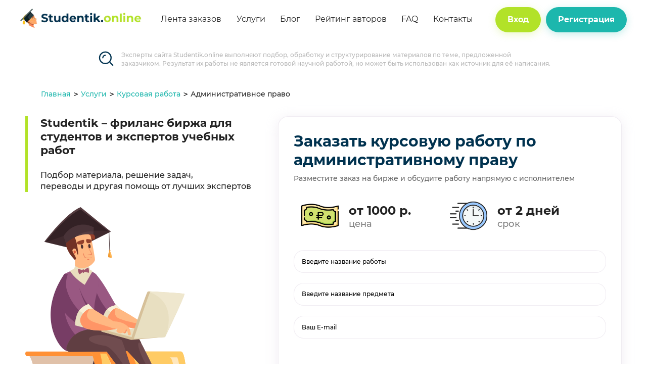

--- FILE ---
content_type: text/html; charset=UTF-8
request_url: https://studentik.online/new-order/kursovaya-rabota/administrativnoe-pravo
body_size: 43168
content:
<!doctype html>
<html lang="ru">
<head>
    <meta charset="UTF-8">
    <meta name="viewport"
          content="width=device-width, user-scalable=no, initial-scale=1.0, maximum-scale=1.0, minimum-scale=1.0">
    <meta http-equiv="X-UA-Compatible" content="ie=edge">
    <link href="/image/catalog/favicon-32x32.png" rel="icon" />
    <title>Курсовая по административному праву на заказ, цены</title>

    <meta name="description" content="Заказать курсовую по административному праву на заказ по цене от 1000 рублей. Опытные эксперты, год гарантии на курсовой проект, проверка на антиплагиат.">
    <meta name="keywords" content="">

    <link rel="stylesheet" href="https://studentik.online/css/land.css?v=0.40">

    <script src="https://cdnjs.cloudflare.com/ajax/libs/jquery/3.6.0/jquery.min.js"></script>
    <meta property="vk:image" content="https://studentik.online/img/logo_razmetki.png" />

    <!-- Facebook Meta Tags -->
    <meta property="og:type" content="article">
    <meta property="og:title" content="Курсовая по административному праву на заказ, цены">
    <meta property="og:url" content="https://studentik.online/new-order/administrativnoe-pravo">
    <meta property="og:image" content="https://studentik.online/img/logo_razmetki.png" />
    <meta property="og:description" content="Заказать курсовую по административному праву на заказ по цене от 1000 рублей. Опытные эксперты, год гарантии на курсовой проект, проверка на антиплагиат." />
    <meta property="og:image:secure_url" content=https://studentik.online/img/logo_razmetki.png">

    <!-- Twitter Meta Tags -->
    <meta property="twitter:domain" content="studentik.online">
    <meta property="twitter:url" content="https://studentik.online/new-order/administrativnoe-pravo">
    <meta name="twitter:title" content="Курсовая по административному праву на заказ, цены">
    <meta name="twitter:description" content="Заказать курсовую по административному праву на заказ по цене от 1000 рублей. Опытные эксперты, год гарантии на курсовой проект, проверка на антиплагиат.">
    <meta name="twitter:image" content="https://studentik.online/img/logo_razmetki.png">

    <!-- Yandex.Metrika counter -->
    <script>
        (function(m,e,t,r,i,k,a){m[i]=m[i]||function(){(m[i].a=m[i].a||[]).push(arguments)};
            m[i].l=1*new Date();k=e.createElement(t),a=e.getElementsByTagName(t)[0],k.async=1,k.src=r,a.parentNode.insertBefore(k,a)})
        (window, document, "script", "https://mc.yandex.ru/metrika/tag.js", "ym");

        ym(86008313, "init", {
            clickmap:true,
            trackLinks:true,
            accurateTrackBounce:true,
            webvisor:true
        });
    </script>
    <!-- /Yandex.Metrika counter -->


    <style>


        .reverse .my-col-7{
            float: right;
        }

        .reverse .my-col-5{
            float: right;
        }




        /*

            h1{
                font-weight: bold;
                font-size: 22px;
                line-height: 27px;
                margin: 0 0 25px 0;
                font-family: 'Montserrat', sans-serif;
            }




            .header_lend .block_regist .heads h2 {
                font-weight: bold;
                font-size: 30px;
                line-height: 37px;
                color: #00324F;
                margin: 0 0 10px 0;
                font-family: 'Montserrat', sans-serif;
            }
        */


        @media (min-width: 320px) and (max-width: 435px) {
            .header_lend .block_regist .form_bl .line_inp1 .has-error {
                font-size: 8px;
            }

            /*   .header_lend .block_regist .heads h2 {
                   font-weight: bold;
                   font-size: 24px;
                   line-height: 37px;
                   color: #00324F;
                   margin: 0 0 10px 0;

               }
       */


        }







    </style>

</head>
<body>

<header class="clearfix ">
    <div class="container">
        <div class="row rowall ">
            <div class="logo_cath">
                <a href="/">
                    <img src="/image/catalog/logoo.webp" alt="Studentik" class="logo">
                </a>
            </div>
            <div class="menu_nav clearfix">
                <button class="toogle_menu clearfix">
                    <span></span>
                    <span></span>
                    <span></span>
                </button>
                <ul class="clearfix menu_drestt q7">
                    <li><a href="/orders">Лента заказов</a></li>
                    <li><a href="/services">Услуги</a></li>
                    <li><a href="/blog">Блог</a></li>
                    <li><a href="/experts">Рейтинг авторов</a></li>
                    <li><a href="/faq">FAQ</a></li>
                    <li><a href="/contacts">Контакты</a></li>
                </ul>
            </div>
            <div class="akk_enter">
                <div class="login">
                    <div class="btn_split clearfix">
                        <a href="/sign_in?act=register" class="regs">Регистрация</a>
                        <a href="/sign_in" class="in">Вход</a>
                    </div>
                </div>
            </div>
        </div>
    </div>
</header>


<div class="warning_top">
    <div class="centered">
        <div class="lamp">
            <img src="https://studentik.online/img/idea.svg" alt="lamp">
        </div>
        <div class="txt">Эксперты сайта Studentik.online выполняют подбор, обработку и структурирование
            материалов по теме, предложенной заказчиком. Результат их работы не является
            готовой научной работой, но может быть использован как источник для её написания.</div>
    </div>
</div>



<section id="form_main" class="header_lend">
    <div class="container">
        <div class="col-md-12">
            <ul class="breadcrumbs_tip">
                <li><a href="/">Главная</a></li>
                <li><a href="/services">Услуги</a></li>
                <li><a href="https://studentik.online/new-order/kursovaya-rabota">Курсовая работа</a></li>
                <li>Административное право</li>
            </ul>
        </div>
    </div>
    <div class="container">
        <div class="row reverse">
            <div class="col-7    my-col-7">
                <div class="block_regist">
                    <div class="heads clearfix">
                        <h1>Заказать курсовую работу по административному праву</h1>
                        <p>Разместите заказ на бирже и обсудите работу напрямую с исполнителем</p>
                    </div>
                                            <div class="new_bloc_price">
                            <div class="price_mod">
                                                                    <div class="blok_legasy">
                                        <div class="img_trim">
                                            <img src="https://studentik.online/img/ru1.png" alt="">
                                        </div>
                                        <div class="text_o">
                                            <!--   <span>от 9458 р.</span>-->
                                            <p>от 1000 р.</p>
                                            <div class="dop">цена</div>
                                        </div>
                                    </div>
                                                                                                    <div class="blok_legasy">
                                        <div class="img_trim">
                                            <img src="https://studentik.online/img/ru2.webp" alt="">
                                        </div>
                                        <div class="text_o">
                                            <span></span>
                                            <p>от 2 дней</p>
                                            <div class="dop">срок</div>
                                        </div>
                                    </div>
                                                            </div>
                        </div>
                                        <div id="formLand" class="form_bl clearfix ">
                        <form id="guest-order-form">
                            <div class="line_inp1 clearfix">
                                <input type="text" name="title" value=""  placeholder="Введите название работы">
                            </div>
                            <div class="line_inp1 ff1 clearfix">
                                <select name="subject" id="select-section-subject" class="tempSelectLand">
                                    <option value="0">Введите название предмета</option>
                                                                            <optgroup label="Гуманитарные дисциплины">
                                                                                            <option value="399">Античная философия</option>
                                                                                            <option value="400">Библиография</option>
                                                                                            <option value="401">Библиотековедение</option>
                                                                                            <option value="402">Биография</option>
                                                                                            <option value="404">Виртуальная психология</option>
                                                                                            <option value="403">Востоковедение</option>
                                                                                            <option value="405">Гендерная психология</option>
                                                                                            <option value="406">Гендерная социология</option>
                                                                                            <option value="407">Декоративно-прикладное искусство</option>
                                                                                            <option value="408">Диалектология</option>
                                                                                            <option value="409">Дидактика</option>
                                                                                            <option value="410">Дифференциальная психология</option>
                                                                                            <option value="411">Дошкольная педагогика</option>
                                                                                            <option value="412">Другое</option>
                                                                                            <option value="582">Журналистика</option>
                                                                                            <option value="413">Зарубежная история</option>
                                                                                            <option value="414">Инженерная психология</option>
                                                                                            <option value="415">Искусство и культура</option>
                                                                                            <option value="416">Искусствоведение</option>
                                                                                            <option value="417">Историческая география</option>
                                                                                            <option value="418">История</option>
                                                                                            <option value="419">История архитектуры</option>
                                                                                            <option value="420">История балета</option>
                                                                                            <option value="422">История Древняя</option>
                                                                                            <option value="423">История журналистики</option>
                                                                                            <option value="424">История Зарубежная</option>
                                                                                            <option value="425">История зарубежного искусства</option>
                                                                                            <option value="426">История искусств</option>
                                                                                            <option value="427">История культуры</option>
                                                                                            <option value="428">История Мировая</option>
                                                                                            <option value="429">История МЭО (Международные экономические отношения)</option>
                                                                                            <option value="430">История Отечества</option>
                                                                                            <option value="431">История педагогики</option>
                                                                                            <option value="432">История развивающихся стран</option>
                                                                                            <option value="433">История развития политических учений</option>
                                                                                            <option value="434">История рекламы</option>
                                                                                            <option value="435">История религии</option>
                                                                                            <option value="436">История России</option>
                                                                                            <option value="437">История Средних веков</option>
                                                                                            <option value="438">История экономической мысли</option>
                                                                                            <option value="439">Кино и театр</option>
                                                                                            <option value="440">Кино и телевидение</option>
                                                                                            <option value="441">Клиническая психология</option>
                                                                                            <option value="442">Когнитивная психология</option>
                                                                                            <option value="443">Краеведение</option>
                                                                                            <option value="444">Культура речи</option>
                                                                                            <option value="445">Культурно-досуговая деятельность</option>
                                                                                            <option value="446">Культурология</option>
                                                                                            <option value="447">Лексикология</option>
                                                                                            <option value="448">Лингвистика</option>
                                                                                            <option value="449">Лингвистика текста</option>
                                                                                            <option value="450">Литература</option>
                                                                                            <option value="451">Литература зарубежная</option>
                                                                                            <option value="452">Литература русская</option>
                                                                                            <option value="453">Литературоведение</option>
                                                                                            <option value="454">Логика гуманитарная</option>
                                                                                            <option value="455">Логопедия</option>
                                                                                            <option value="456">Масс-медиа</option>
                                                                                            <option value="457">Медицинская психология</option>
                                                                                            <option value="458">Метафизика (онтология)</option>
                                                                                            <option value="459">Методика преподавания</option>
                                                                                            <option value="460">Методика преподавания английского языка</option>
                                                                                            <option value="461">Методика преподавания технических дисциплин</option>
                                                                                            <option value="462">Методика преподавания экономических дисциплин</option>
                                                                                            <option value="463">Мировая культура моды</option>
                                                                                            <option value="464">Мировая художественная культура</option>
                                                                                            <option value="465">Музыка</option>
                                                                                            <option value="466">Музыка и танцы</option>
                                                                                            <option value="467">Народное искусство</option>
                                                                                            <option value="468">Общая психология</option>
                                                                                            <option value="469">Общественная мысль</option>
                                                                                            <option value="470">Обществознание</option>
                                                                                            <option value="471">Парикмахерское дело</option>
                                                                                            <option value="472">Педагогика</option>
                                                                                            <option value="473">Педагогическая инноватика</option>
                                                                                            <option value="474">Педагогическая психология</option>
                                                                                            <option value="475">Полиграфия</option>
                                                                                            <option value="476">Политическая география</option>
                                                                                            <option value="477">Политическая культура/поведение</option>
                                                                                            <option value="478">Политические институты</option>
                                                                                            <option value="479">Политология</option>
                                                                                            <option value="480">Прикладная лингвистика</option>
                                                                                            <option value="481">Прикладная психология</option>
                                                                                            <option value="482">Профессиональная этика</option>
                                                                                            <option value="483">Психоанализ</option>
                                                                                            <option value="484">Психодиагностика</option>
                                                                                            <option value="485">Психолингвистика</option>
                                                                                            <option value="486">Психология</option>
                                                                                            <option value="487">Психология восприятия</option>
                                                                                            <option value="488">Психология здоровья</option>
                                                                                            <option value="489">Психология личности</option>
                                                                                            <option value="490">Психология развития</option>
                                                                                            <option value="491">Психология спорта</option>
                                                                                            <option value="492">Психология труда</option>
                                                                                            <option value="493">Публицистика</option>
                                                                                            <option value="494">Режиссура</option>
                                                                                            <option value="495">Реклама и PR</option>
                                                                                            <option value="496">Религия и мифология</option>
                                                                                            <option value="497">Риторика</option>
                                                                                            <option value="498">Русский язык и культура речи</option>
                                                                                            <option value="499">Связи с общественностью</option>
                                                                                            <option value="500">СКД - Социально-культурная деятельность</option>
                                                                                            <option value="773">Социалогия</option>
                                                                                            <option value="501">Социальная антропология</option>
                                                                                            <option value="502">Социальная педагогика</option>
                                                                                            <option value="503">Социальная психология</option>
                                                                                            <option value="504">Социальная работа</option>
                                                                                            <option value="505">Социальная статистика</option>
                                                                                            <option value="507">Социально - культурное проектирование</option>
                                                                                            <option value="506">Социально - экономическая география</option>
                                                                                            <option value="508">Социолингвистика</option>
                                                                                            <option value="509">Социология</option>
                                                                                            <option value="510">Социология знаний</option>
                                                                                            <option value="511">Социология коммуникаций</option>
                                                                                            <option value="512">Социология культуры</option>
                                                                                            <option value="513">Социология личности</option>
                                                                                            <option value="514">Социология молодежи</option>
                                                                                            <option value="515">Социология образования</option>
                                                                                            <option value="516">Социология организаций</option>
                                                                                            <option value="517">Социология политики</option>
                                                                                            <option value="518">Социология права</option>
                                                                                            <option value="519">Социология религии</option>
                                                                                            <option value="520">Социология риска</option>
                                                                                            <option value="521">Социология села</option>
                                                                                            <option value="522">Социология семьи</option>
                                                                                            <option value="523">Социология СМИ</option>
                                                                                            <option value="524">Социология труда</option>
                                                                                            <option value="525">Специальная педагогика (дефектология)</option>
                                                                                            <option value="526">Специальная подготовка</option>
                                                                                            <option value="527">Специальная психология</option>
                                                                                            <option value="528">Сравнительная педагогика</option>
                                                                                            <option value="529">Сравнительная психология</option>
                                                                                            <option value="530">Стилистика</option>
                                                                                            <option value="531">Сурдопедагогика</option>
                                                                                            <option value="532">Театр</option>
                                                                                            <option value="533">Телевидение и режиссура</option>
                                                                                            <option value="534">Теория воспитания</option>
                                                                                            <option value="535">Тифлопедагогика</option>
                                                                                            <option value="537">Физкультура и спорт</option>
                                                                                            <option value="538">Филология</option>
                                                                                            <option value="539">Философия</option>
                                                                                            <option value="540">Фольклор</option>
                                                                                            <option value="541">Фотография</option>
                                                                                            <option value="542">Хореография</option>
                                                                                            <option value="543">Швейное дело</option>
                                                                                            <option value="544">Школоведение</option>
                                                                                            <option value="545">Экономическая психология</option>
                                                                                            <option value="546">Экономическая социология</option>
                                                                                            <option value="547">Экосоциология</option>
                                                                                            <option value="548">Экскурсоведение</option>
                                                                                            <option value="549">Экспериментальная психология</option>
                                                                                            <option value="555">Эпистемология</option>
                                                                                            <option value="554">Эргономика</option>
                                                                                            <option value="550">Эстетика</option>
                                                                                            <option value="551">Этика</option>
                                                                                            <option value="552">Этнолингвистика</option>
                                                                                            <option value="553">Этносоциология</option>
                                                                                            <option value="556">Языкознание</option>
                                                                                    </optgroup>
                                                                            <optgroup label="Естественные дисциплины">
                                                                                            <option value="224">Агрономия</option>
                                                                                            <option value="225">Агрохимия</option>
                                                                                            <option value="226">Акустика</option>
                                                                                            <option value="227">Аналитическая химия</option>
                                                                                            <option value="228">Анатомия</option>
                                                                                            <option value="229">Археология</option>
                                                                                            <option value="230">Астрометрия</option>
                                                                                            <option value="231">Астрономия</option>
                                                                                            <option value="232">Астрофизика</option>
                                                                                            <option value="233">Безопасность жизнедеятельности</option>
                                                                                            <option value="234">Биогеография</option>
                                                                                            <option value="235">Биология</option>
                                                                                            <option value="236">Биофизика</option>
                                                                                            <option value="237">Биохимия</option>
                                                                                            <option value="238">Ботаника</option>
                                                                                            <option value="239">Валеология</option>
                                                                                            <option value="240">Ветеринария</option>
                                                                                            <option value="241">Генетика</option>
                                                                                            <option value="242">География</option>
                                                                                            <option value="243">Геохимия</option>
                                                                                            <option value="244">Геоэкология</option>
                                                                                            <option value="245">Гигиена</option>
                                                                                            <option value="246">Грибы и микология</option>
                                                                                            <option value="247">Другое</option>
                                                                                            <option value="248">Естествознание</option>
                                                                                            <option value="249">Животноводство</option>
                                                                                            <option value="250">Зоология</option>
                                                                                            <option value="251">Зоотехния</option>
                                                                                            <option value="252">Иммунология</option>
                                                                                            <option value="253">Коллоидная химия</option>
                                                                                            <option value="254">Космология</option>
                                                                                            <option value="255">Космонавтика</option>
                                                                                            <option value="256">КСЕ - Концепции современного естествознания</option>
                                                                                            <option value="257">Лесоводство</option>
                                                                                            <option value="258">Медицина</option>
                                                                                            <option value="259">Микробиология</option>
                                                                                            <option value="260">Микроструктурная геология</option>
                                                                                            <option value="261">Минералогия</option>
                                                                                            <option value="262">МЧС</option>
                                                                                            <option value="263">Неврология</option>
                                                                                            <option value="264">Нейропсихология</option>
                                                                                            <option value="265">Неорганическая химия</option>
                                                                                            <option value="266">Ноксология</option>
                                                                                            <option value="267">Общая химия</option>
                                                                                            <option value="268">Общественное питание</option>
                                                                                            <option value="269">Океанология</option>
                                                                                            <option value="270">Органическая химия</option>
                                                                                            <option value="271">Ортопедия</option>
                                                                                            <option value="272">Основы безопасности и жизнедеятельности</option>
                                                                                            <option value="273">Охрана среды</option>
                                                                                            <option value="274">Палеонтология</option>
                                                                                            <option value="275">Патология</option>
                                                                                            <option value="276">Патопсихология</option>
                                                                                            <option value="277">Природоведение</option>
                                                                                            <option value="278">Промышленное рыбоводство</option>
                                                                                            <option value="279">Психопатология</option>
                                                                                            <option value="280">Психосоматика</option>
                                                                                            <option value="281">Психотерапия</option>
                                                                                            <option value="282">Психофизиология</option>
                                                                                            <option value="283">Сельское хозяйство</option>
                                                                                            <option value="284">Сестринское дело</option>
                                                                                            <option value="285">Страноведение</option>
                                                                                            <option value="286">Токсикологическая химия</option>
                                                                                            <option value="287">Топография</option>
                                                                                            <option value="288">Фармакология</option>
                                                                                            <option value="289">Фармацевтическая химия</option>
                                                                                            <option value="290">Физика</option>
                                                                                            <option value="291">Физика атмосферы</option>
                                                                                            <option value="292">Физика высоких энергий</option>
                                                                                            <option value="293">Физика конденсированных сред</option>
                                                                                            <option value="294">Физика плазмы</option>
                                                                                            <option value="295">Физика твердого тела/атомов/молекул/нано</option>
                                                                                            <option value="296">Физика элементарных частиц</option>
                                                                                            <option value="297">Физиология</option>
                                                                                            <option value="298">Физическая география</option>
                                                                                            <option value="299">Физическая химия</option>
                                                                                            <option value="300">Физические основы электроники</option>
                                                                                            <option value="301">Химическая термодинамика</option>
                                                                                            <option value="302">Химическая физика</option>
                                                                                            <option value="303">Химия</option>
                                                                                            <option value="304">Химия нефти и газа</option>
                                                                                            <option value="305">Хирургия</option>
                                                                                            <option value="306">Цитология</option>
                                                                                            <option value="307">Экология</option>
                                                                                            <option value="308">Экономическая география</option>
                                                                                            <option value="309">Электричество и магнетизм</option>
                                                                                            <option value="310">Электродинамика</option>
                                                                                            <option value="311">Этология</option>
                                                                                            <option value="312">Ядерная физика</option>
                                                                                    </optgroup>
                                                                            <optgroup label="Иностранные языки">
                                                                                            <option value="744">Английский язык</option>
                                                                                            <option value="745">Арабский язык</option>
                                                                                            <option value="746">Белорусский язык</option>
                                                                                            <option value="747">Голландский язык</option>
                                                                                            <option value="748">Греческий язык</option>
                                                                                            <option value="749">Датский язык</option>
                                                                                            <option value="750">Другое</option>
                                                                                            <option value="751">Иврит</option>
                                                                                            <option value="752">Испанский язык</option>
                                                                                            <option value="753">Итальянский язык</option>
                                                                                            <option value="754">Казахский язык</option>
                                                                                            <option value="755">Китайский язык</option>
                                                                                            <option value="756">Латинский язык</option>
                                                                                            <option value="757">Немецкий язык</option>
                                                                                            <option value="758">Польский язык</option>
                                                                                            <option value="759">Португальский язык</option>
                                                                                            <option value="760">Украинский язык</option>
                                                                                            <option value="761">Финский язык</option>
                                                                                            <option value="762">Французский язык</option>
                                                                                            <option value="763">Чешский язык</option>
                                                                                            <option value="764">Шведский язык</option>
                                                                                            <option value="765">Японский язык</option>
                                                                                    </optgroup>
                                                                            <optgroup label="Математические дисциплины">
                                                                                            <option value="1">Алгебра</option>
                                                                                            <option value="2">Аналитическая геометрия</option>
                                                                                            <option value="3">Векторная алгебра</option>
                                                                                            <option value="4">Высшая математика</option>
                                                                                            <option value="5">Вычислительная математика</option>
                                                                                            <option value="6">Геометрия</option>
                                                                                            <option value="7">Дискретная математика</option>
                                                                                            <option value="8">Дифференциальная геометрия</option>
                                                                                            <option value="9">Дифференциальные уравнения</option>
                                                                                            <option value="10">Другое</option>
                                                                                            <option value="11">Комбинаторика</option>
                                                                                            <option value="12">Линейная алгебра</option>
                                                                                            <option value="13">Линейное программирование</option>
                                                                                            <option value="14">Логика</option>
                                                                                            <option value="15">Математическая логика</option>
                                                                                            <option value="16">Математическая статистика</option>
                                                                                            <option value="17">Математическая физика</option>
                                                                                            <option value="18">Математическая химия</option>
                                                                                            <option value="19">Математические методы</option>
                                                                                            <option value="20">Математические методы в психологии</option>
                                                                                            <option value="21">Математические методы в социологии</option>
                                                                                            <option value="22">Математические методы в экономике</option>
                                                                                            <option value="23">Математические основы теории систем</option>
                                                                                            <option value="24">Математический анализ</option>
                                                                                            <option value="25">Математическое моделирование</option>
                                                                                            <option value="26">Методы оптимальных решений</option>
                                                                                            <option value="27">Методы оптимизации</option>
                                                                                            <option value="29">Прикладная математика</option>
                                                                                            <option value="31">Страховая математика</option>
                                                                                            <option value="32">ТВиМС - Теория вероятностей и математическая статистика</option>
                                                                                            <option value="33">Теория алгоритмов и автоматов</option>
                                                                                            <option value="34">Теория графов</option>
                                                                                            <option value="35">Теория игр</option>
                                                                                            <option value="36">Теория информации</option>
                                                                                            <option value="37">Теория колебаний</option>
                                                                                            <option value="38">Теория множеств</option>
                                                                                            <option value="39">Теория надежности</option>
                                                                                            <option value="41">Теория оптимизации</option>
                                                                                            <option value="40">Теория принятия решений</option>
                                                                                            <option value="42">Теория случайных процессов</option>
                                                                                            <option value="43">Теория упругости</option>
                                                                                            <option value="44">Теория устойчивости и катастроф</option>
                                                                                            <option value="45">Топология</option>
                                                                                            <option value="46">ТФКП - Теория функций комплексного переменного</option>
                                                                                            <option value="51">Физическая математика</option>
                                                                                            <option value="47">Функциональный анализ</option>
                                                                                            <option value="48">Численные методы</option>
                                                                                            <option value="49">Школьная математика</option>
                                                                                            <option value="50">ЭММ - Экономика и математические методы</option>
                                                                                    </optgroup>
                                                                            <optgroup label="Правовые дисциплины">
                                                                                            <option value="677">MBA право</option>
                                                                                            <option value="678">Авторское право</option>
                                                                                            <option value="679">Аграрное право</option>
                                                                                            <option value="680">Адвокатура</option>
                                                                                            <option value="681">Административное право</option>
                                                                                            <option value="682">Арбитражный процесс</option>
                                                                                            <option value="683">Банковское право</option>
                                                                                            <option value="684">Военное законодательство</option>
                                                                                            <option value="685">Военное право</option>
                                                                                            <option value="686">Государственная служба</option>
                                                                                            <option value="687">Государственное и муниципальное управление</option>
                                                                                            <option value="688">Государственное право</option>
                                                                                            <option value="689">Государственное управление</option>
                                                                                            <option value="690">Гражданский процесс</option>
                                                                                            <option value="691">Гражданское право</option>
                                                                                            <option value="692">Другое</option>
                                                                                            <option value="693">Жилищное право</option>
                                                                                            <option value="694">Земельное право</option>
                                                                                            <option value="695">Избирательное право</option>
                                                                                            <option value="696">Информационное право</option>
                                                                                            <option value="421">История государства и права</option>
                                                                                            <option value="697">Коммерческое право</option>
                                                                                            <option value="698">Конституционное право</option>
                                                                                            <option value="699">Корпоративное право</option>
                                                                                            <option value="700">Криминалистика</option>
                                                                                            <option value="701">Криминология</option>
                                                                                            <option value="702">Медицинское право</option>
                                                                                            <option value="703">Международное право</option>
                                                                                            <option value="704">Международные отношения</option>
                                                                                            <option value="705">Муниципальное право</option>
                                                                                            <option value="706">Муниципальное управление</option>
                                                                                            <option value="707">Налоговое право</option>
                                                                                            <option value="708">Нотариат</option>
                                                                                            <option value="709">ОВД - Органы внутренних дел</option>
                                                                                            <option value="710">Охрана труда</option>
                                                                                            <option value="711">Политическое право</option>
                                                                                            <option value="712">Право</option>
                                                                                            <option value="713">Право интеллектуальной собственности</option>
                                                                                            <option value="714">Право социального обеспечения</option>
                                                                                            <option value="715">Правовая статистика</option>
                                                                                            <option value="716">Правоведение</option>
                                                                                            <option value="717">Правовые основы бизнеса</option>
                                                                                            <option value="718">Правоохранительные органы</option>
                                                                                            <option value="719">Предпринимательское право</option>
                                                                                            <option value="720">Прокурорский надзор</option>
                                                                                            <option value="721">Римское право</option>
                                                                                            <option value="722">Семейное право</option>
                                                                                            <option value="723">Социальное право</option>
                                                                                            <option value="724">Страховое право</option>
                                                                                            <option value="725">Судебная бухгалтерия</option>
                                                                                            <option value="726">Судебная медицина</option>
                                                                                            <option value="727">Судебная психиатрия</option>
                                                                                            <option value="728">Судебная экспертиза</option>
                                                                                            <option value="729">Судебно-бухгалтерская экспертиза</option>
                                                                                            <option value="730">Судебный процесс</option>
                                                                                            <option value="731">Таможенное право</option>
                                                                                            <option value="732">Теория государства и права</option>
                                                                                            <option value="733">Транспортное право</option>
                                                                                            <option value="734">Трудовое право</option>
                                                                                            <option value="735">Уголовное право</option>
                                                                                            <option value="736">Уголовный процесс</option>
                                                                                            <option value="737">Философия права</option>
                                                                                            <option value="738">Хозяйственное право</option>
                                                                                            <option value="739">Экологическое право</option>
                                                                                            <option value="740">Экономическое право</option>
                                                                                            <option value="741">Юридическая логика</option>
                                                                                            <option value="742">Юридическая психология</option>
                                                                                            <option value="743">Юриспруденция</option>
                                                                                    </optgroup>
                                                                            <optgroup label="Программирование">
                                                                                            <option value="314">3ds Max</option>
                                                                                            <option value="315">Android</option>
                                                                                            <option value="316">Basic</option>
                                                                                            <option value="317">BPWin и ERWin</option>
                                                                                            <option value="319">C/C++</option>
                                                                                            <option value="318">C#</option>
                                                                                            <option value="320">CorelDraw</option>
                                                                                            <option value="321">Delphi</option>
                                                                                            <option value="322">Electronics Workbench</option>
                                                                                            <option value="323">ERP системы</option>
                                                                                            <option value="324">Flash</option>
                                                                                            <option value="325">Fortran</option>
                                                                                            <option value="326">FoxPro</option>
                                                                                            <option value="327">FreeBSD</option>
                                                                                            <option value="328">HTML</option>
                                                                                            <option value="329">Informix</option>
                                                                                            <option value="330">InterBase</option>
                                                                                            <option value="331">Java</option>
                                                                                            <option value="332">JavaScript</option>
                                                                                            <option value="333">Linux, Unix</option>
                                                                                            <option value="334">Lisp</option>
                                                                                            <option value="335">Maple</option>
                                                                                            <option value="337">Mathcad</option>
                                                                                            <option value="338">MatLab</option>
                                                                                            <option value="339">Microsoft Access</option>
                                                                                            <option value="340">Microsoft Excel</option>
                                                                                            <option value="341">Microsoft Word</option>
                                                                                            <option value="342">Microsoft.NET</option>
                                                                                            <option value="343">MySQL</option>
                                                                                            <option value="344">Olap</option>
                                                                                            <option value="345">Oracle</option>
                                                                                            <option value="346">Pascal</option>
                                                                                            <option value="347">Perl</option>
                                                                                            <option value="397">Photoshop</option>
                                                                                            <option value="348">PHP</option>
                                                                                            <option value="349">Postgres</option>
                                                                                            <option value="350">PowerBuilder</option>
                                                                                            <option value="398">PowerPoint</option>
                                                                                            <option value="351">Progress</option>
                                                                                            <option value="352">Prolog</option>
                                                                                            <option value="353">Python</option>
                                                                                            <option value="354">SPSS</option>
                                                                                            <option value="355">SQL Server</option>
                                                                                            <option value="356">Visual Basic</option>
                                                                                            <option value="357">Visual C++</option>
                                                                                            <option value="358">Web-программирование</option>
                                                                                            <option value="359">Web-разработки</option>
                                                                                            <option value="360">Windows</option>
                                                                                            <option value="361">Ассемблер</option>
                                                                                            <option value="362">АСУ - Автоматизированные системы управления</option>
                                                                                            <option value="363">Базы данных</option>
                                                                                            <option value="364">Вычислительная техника</option>
                                                                                            <option value="365">Дизайн сайтов</option>
                                                                                            <option value="366">Другое</option>
                                                                                            <option value="367">Имитационное моделирование</option>
                                                                                            <option value="368">Интеллектуальные информационные сети</option>
                                                                                            <option value="369">Интернет технологии</option>
                                                                                            <option value="370">Информатика</option>
                                                                                            <option value="371">Информационная безопасность</option>
                                                                                            <option value="372">Информационные системы</option>
                                                                                            <option value="373">Информационные технологии</option>
                                                                                            <option value="374">Искусственный интеллект</option>
                                                                                            <option value="375">Исследование операций</option>
                                                                                            <option value="376">Компьютерная графика</option>
                                                                                            <option value="377">Компьютерные сети и системы</option>
                                                                                            <option value="378">Криптография</option>
                                                                                            <option value="380">Методы защиты информации</option>
                                                                                            <option value="381">Моделирование систем</option>
                                                                                            <option value="382">Обучение нейронных систем</option>
                                                                                            <option value="383">ООП - Объектно-ориентированное программирование</option>
                                                                                            <option value="384">Операционные системы</option>
                                                                                            <option value="385">Организация ЭВМ</option>
                                                                                            <option value="386">Основы программирования</option>
                                                                                            <option value="387">Разработка мобильных приложений</option>
                                                                                            <option value="388">Серверные технологии</option>
                                                                                            <option value="389">Сетевые технологии</option>
                                                                                            <option value="390">Системы автоматизированного проектирования</option>
                                                                                            <option value="392">Теория кодирования</option>
                                                                                    </optgroup>
                                                                            <optgroup label="Работа с текстом">
                                                                                            <option value="766">SEO - статьи</option>
                                                                                            <option value="767">Анализ текста</option>
                                                                                            <option value="771">Другое</option>
                                                                                            <option value="768">Копирайтинг</option>
                                                                                            <option value="769">Поднятие уникальности текста</option>
                                                                                            <option value="770">Рерайтинг</option>
                                                                                    </optgroup>
                                                                            <optgroup label="Технические дисциплины">
                                                                                            <option value="52">Авиационная промышленность</option>
                                                                                            <option value="53">Авиация</option>
                                                                                            <option value="54">Авиация и космонавтика</option>
                                                                                            <option value="55">Автоматизация</option>
                                                                                            <option value="56">Автоматизация и автоматика</option>
                                                                                            <option value="57">Автоматизация производственных процессов в машиностроении</option>
                                                                                            <option value="58">Автоматика</option>
                                                                                            <option value="59">Автомобильная промышленность</option>
                                                                                            <option value="60">Автотранспорт</option>
                                                                                            <option value="61">Антенны и устройства СВЧ</option>
                                                                                            <option value="62">Архитектура</option>
                                                                                            <option value="63">Аэродинамика</option>
                                                                                            <option value="64">БЖД в строительстве</option>
                                                                                            <option value="65">Бытовые приборы и машины</option>
                                                                                            <option value="66">Вибрационные процессы</option>
                                                                                            <option value="67">Водный транспорт</option>
                                                                                            <option value="68">Водоснабжение и водоотведение</option>
                                                                                            <option value="69">Военный транспорт</option>
                                                                                            <option value="70">Высшая геодезия</option>
                                                                                            <option value="71">Вычислительная механика</option>
                                                                                            <option value="72">Газоснабжение</option>
                                                                                            <option value="73">Геодезия</option>
                                                                                            <option value="74">Геология</option>
                                                                                            <option value="75">Геофизика</option>
                                                                                            <option value="76">Гидравлика</option>
                                                                                            <option value="77">Гидрогазодинамика</option>
                                                                                            <option value="78">Гидромелиоративное строительство</option>
                                                                                            <option value="79">Гидротехническое строительство</option>
                                                                                            <option value="80">Горное дело</option>
                                                                                            <option value="81">Двигатели</option>
                                                                                            <option value="82">Двигатели внутреннего сгорания</option>
                                                                                            <option value="83">Деревообработка</option>
                                                                                            <option value="84">Деревянные и пластмассовые конструкции</option>
                                                                                            <option value="85">Детали машин и основы конструирования</option>
                                                                                            <option value="86">Дизайн</option>
                                                                                            <option value="87">Дизайн интерьера</option>
                                                                                            <option value="88">Добывающее производство</option>
                                                                                            <option value="89">Другое</option>
                                                                                            <option value="90">Железнодорожное машиностроение</option>
                                                                                            <option value="91">Железнодорожный транспорт</option>
                                                                                            <option value="92">Железобетонные конструкции</option>
                                                                                            <option value="93">Здания и сооружения</option>
                                                                                            <option value="94">Земельные кадастры</option>
                                                                                            <option value="95">Издательское дело и полиграфия</option>
                                                                                            <option value="96">Измерительная техника</option>
                                                                                            <option value="97">Инженерная геодезия</option>
                                                                                            <option value="98">Инженерная геология</option>
                                                                                            <option value="99">Инженерная графика</option>
                                                                                            <option value="100">Инструментальная промышленность</option>
                                                                                            <option value="101">Интегрированные системы проектирования и управления</option>
                                                                                            <option value="102">Квантовая механика</option>
                                                                                            <option value="103">Квантовая физика</option>
                                                                                            <option value="104">Квантовая химия</option>
                                                                                            <option value="105">Классическая механика</option>
                                                                                            <option value="106">Колебания и волны</option>
                                                                                            <option value="107">Ландшафтный дизайн</option>
                                                                                            <option value="108">Легкая промышленность</option>
                                                                                            <option value="109">Лесное хозяйство</option>
                                                                                            <option value="110">Лесопромышленное машиностроение</option>
                                                                                            <option value="111">Маркшейдерское дело</option>
                                                                                            <option value="112">Материаловедение</option>
                                                                                            <option value="113">Материаловедение легкой промышленности</option>
                                                                                            <option value="114">Машиностроение</option>
                                                                                            <option value="115">Металлические конструкции</option>
                                                                                            <option value="116">Металлообработка</option>
                                                                                            <option value="117">Металлургия цветных металлов</option>
                                                                                            <option value="118">Метрология</option>
                                                                                            <option value="119">Механизация строительства</option>
                                                                                            <option value="120">Механика</option>
                                                                                            <option value="121">Механика грунтов</option>
                                                                                            <option value="122">Механика сплошных сред</option>
                                                                                            <option value="123">Микропроцессорная техника</option>
                                                                                            <option value="124">Микроэлектроника</option>
                                                                                            <option value="125">Моделирование в металлургии</option>
                                                                                            <option value="126">Молекулярная физика и термодинамика</option>
                                                                                            <option value="127">Мосты и опоры</option>
                                                                                            <option value="128">Мосты и тоннели</option>
                                                                                            <option value="129">Надежность машин</option>
                                                                                            <option value="130">Нанотехнологии</option>
                                                                                            <option value="131">Наследственная механика</option>
                                                                                            <option value="28">Начертательная геометрия</option>
                                                                                            <option value="132">Небесная механика</option>
                                                                                            <option value="133">Неголономная механика</option>
                                                                                            <option value="134">Нелинейная динамика</option>
                                                                                            <option value="135">Нефтегазовое дело</option>
                                                                                            <option value="136">Нефтегазовое машиностроение</option>
                                                                                            <option value="137">Нормирование точности (надежность систем)</option>
                                                                                            <option value="138">Оборудование легкой промышленности</option>
                                                                                            <option value="139">Оборудование пищевой промышленности</option>
                                                                                            <option value="140">Обрабатывающее производство</option>
                                                                                            <option value="141">Общая физика</option>
                                                                                            <option value="142">Оптика</option>
                                                                                            <option value="143">Организация строительного производства</option>
                                                                                            <option value="144">Основания и фундаменты</option>
                                                                                            <option value="145">Основы теории сварки и резки металлов</option>
                                                                                            <option value="146">Основы теории цепей</option>
                                                                                            <option value="147">Отопление и вентиляция</option>
                                                                                            <option value="148">Пищевая промышленность</option>
                                                                                            <option value="149">Подъёмно-транспортные машины</option>
                                                                                            <option value="150">Пожарная техника</option>
                                                                                            <option value="151">Полиграфическое производство</option>
                                                                                            <option value="152">Практическая гидравлика</option>
                                                                                            <option value="153">Приборостроение</option>
                                                                                            <option value="154">Прикладная механика</option>
                                                                                            <option value="155">Проектирование</option>
                                                                                            <option value="156">Проектирование машиностроительного производства</option>
                                                                                            <option value="157">Проектирование систем вентиляции, отопления</option>
                                                                                            <option value="158">Проектно-сметная документации</option>
                                                                                            <option value="159">Производственные технологии</option>
                                                                                            <option value="160">Производство земляных работ в строительстве</option>
                                                                                            <option value="161">Производство металлических изделий и заготовок</option>
                                                                                            <option value="162">Производство технологического оборудования</option>
                                                                                            <option value="163">Промышленное и гражданское строительство</option>
                                                                                            <option value="164">Промышленность бытовых приборов и машин</option>
                                                                                            <option value="165">Процессы и аппараты</option>
                                                                                            <option value="166">Радиотехника</option>
                                                                                            <option value="167">Радиофизика</option>
                                                                                            <option value="168">Радиоэлектроника</option>
                                                                                            <option value="169">Ракетно-космическая отрасль</option>
                                                                                            <option value="170">Ракетостроение</option>
                                                                                            <option value="171">Релятивистская механика</option>
                                                                                            <option value="172">Робототехника</option>
                                                                                            <option value="173">САПР технологических процессов</option>
                                                                                            <option value="174">Сварка и резка</option>
                                                                                            <option value="175">Сельскохозяйственное машиностроение</option>
                                                                                            <option value="176">Сельскохозяйственные машины и технологии</option>
                                                                                            <option value="30">Сопротивление материалов</option>
                                                                                            <option value="177">Стандартизация и сертификация</option>
                                                                                            <option value="178">Станкостроение</option>
                                                                                            <option value="179">Статистическая механика</option>
                                                                                            <option value="180">Статистическая физика</option>
                                                                                            <option value="181">Строительная механика</option>
                                                                                            <option value="182">Строительное и коммунальное машиностроение</option>
                                                                                            <option value="183">Строительство</option>
                                                                                            <option value="184">Судостроение</option>
                                                                                            <option value="185">Схемотехника</option>
                                                                                            <option value="391">Схемы и чертежи в Visio</option>
                                                                                            <option value="186">ТАУ - Теория автоматического управления</option>
                                                                                            <option value="187">Телекоммуникации</option>
                                                                                            <option value="188">Телекоммуникационные технологии</option>
                                                                                            <option value="189">Теоретическая механика</option>
                                                                                            <option value="190">Теоретические основы гидравлики</option>
                                                                                            <option value="191">Теория металлургических процессов</option>
                                                                                            <option value="192">Теория механизмов и машин</option>
                                                                                            <option value="193">Теория пластичности</option>
                                                                                            <option value="194">Теплоснабжение</option>
                                                                                            <option value="195">Теплотехника и термодинамика</option>
                                                                                            <option value="196">Теплоэнергетика</option>
                                                                                            <option value="197">Техническая физика</option>
                                                                                            <option value="198">Техническое обслуживание и ремонт автомобилей</option>
                                                                                            <option value="199">Технологические процессы в строительстве</option>
                                                                                            <option value="200">Технология машиностроения</option>
                                                                                            <option value="201">Технология обработки деталей на станках с ЧПУ</option>
                                                                                            <option value="202">ТОЭ - Теоретические основы электротехники</option>
                                                                                            <option value="203">Тракторостроение</option>
                                                                                            <option value="204">Транспорт</option>
                                                                                            <option value="205">Транспортное строительство</option>
                                                                                            <option value="206">ТЭЦ - Теория электрических цепей</option>
                                                                                            <option value="207">Химическое машиностроение</option>
                                                                                            <option value="208">Холодильное оборудование</option>
                                                                                            <option value="209">Холодильные технологии</option>
                                                                                            <option value="210">Цифровая обработка сигнала</option>
                                                                                            <option value="396">Чертежи (другие программы)</option>
                                                                                            <option value="393">Чертежи в AutoCad</option>
                                                                                            <option value="394">Чертежи в SolidWorks</option>
                                                                                            <option value="395">Чертежи в КОМПАС</option>
                                                                                            <option value="211">Электрические машины</option>
                                                                                            <option value="212">Электромеханика</option>
                                                                                            <option value="213">Электроника</option>
                                                                                            <option value="214">Электрооборудование</option>
                                                                                            <option value="215">Электроприводы</option>
                                                                                            <option value="216">Электросвязь</option>
                                                                                            <option value="217">Электроснабжение</option>
                                                                                            <option value="218">Электротехника</option>
                                                                                            <option value="219">Электротехническая промышленность</option>
                                                                                            <option value="220">Электроэнергетика</option>
                                                                                            <option value="221">Эмиссионная электроника</option>
                                                                                            <option value="222">Энергетика</option>
                                                                                            <option value="223">Энергосбережение</option>
                                                                                    </optgroup>
                                                                            <optgroup label="Экономические дисциплины">
                                                                                            <option value="557">1C бухгалтерия</option>
                                                                                            <option value="558">Анализ и прогнозирование</option>
                                                                                            <option value="559">Антикризисное управление</option>
                                                                                            <option value="560">Аудит</option>
                                                                                            <option value="561">АФХД - Анализ финансово-хозяйственной деятельности</option>
                                                                                            <option value="562">Банковское дело</option>
                                                                                            <option value="563">Банкротство</option>
                                                                                            <option value="564">Бизнес-планирование</option>
                                                                                            <option value="565">Биржевое дело</option>
                                                                                            <option value="566">Бухгалтерская и налоговая отчетность</option>
                                                                                            <option value="567">Бухгалтерский учет, анализ и аудит</option>
                                                                                            <option value="568">Бюджетирование</option>
                                                                                            <option value="569">Бюджетные системы</option>
                                                                                            <option value="570">Валютно-кредитные отношения</option>
                                                                                            <option value="571">Валютные отношения</option>
                                                                                            <option value="572">Введение в бизнес</option>
                                                                                            <option value="573">ВЭД - Внешнеэкономическая деятельность</option>
                                                                                            <option value="574">Геополитика</option>
                                                                                            <option value="575">Гостиничное дело</option>
                                                                                            <option value="576">Деловое общение и этикет</option>
                                                                                            <option value="577">Делопроизводство и документооборот</option>
                                                                                            <option value="578">Денежное обращение</option>
                                                                                            <option value="579">Деньги и кредит</option>
                                                                                            <option value="580">Документоведение</option>
                                                                                            <option value="581">Другое</option>
                                                                                            <option value="583">Землеустройство</option>
                                                                                            <option value="584">Инвестиции и проекты</option>
                                                                                            <option value="585">Инвестиционный менеджмент</option>
                                                                                            <option value="586">Инновационный менеджмент</option>
                                                                                            <option value="587">Интернет-маркетинг</option>
                                                                                            <option value="588">Информационные системы в экономике</option>
                                                                                            <option value="589">Коммерция</option>
                                                                                            <option value="590">Коммерческое дело</option>
                                                                                            <option value="591">Коммуникации в организации</option>
                                                                                            <option value="592">Конкуренция и антимонопольная политика</option>
                                                                                            <option value="593">Консалтинг</option>
                                                                                            <option value="594">Конфликтология</option>
                                                                                            <option value="595">Корпоративные финансы</option>
                                                                                            <option value="596">Логистика</option>
                                                                                            <option value="597">Макроэкономика</option>
                                                                                            <option value="598">Маркетинг</option>
                                                                                            <option value="599">Маркетинг закупок</option>
                                                                                            <option value="600">Маркетинг продаж</option>
                                                                                            <option value="601">Международные рынки</option>
                                                                                            <option value="602">Международные стандарты финансовой отчётности</option>
                                                                                            <option value="603">Международные экономические отношения</option>
                                                                                            <option value="604">Международный маркетинг</option>
                                                                                            <option value="605">Международный менеджмент</option>
                                                                                            <option value="606">Менеджмент</option>
                                                                                            <option value="607">Менеджмент организации</option>
                                                                                            <option value="608">Менеджмент социально-культурной сферы</option>
                                                                                            <option value="609">Микроэкономика</option>
                                                                                            <option value="610">Мировая экономика</option>
                                                                                            <option value="611">МСФО - Международные стандарты финансовой отчетности</option>
                                                                                            <option value="612">Налоги, налогообложение и налоговое планирование</option>
                                                                                            <option value="613">Недвижимость</option>
                                                                                            <option value="614">Организация и планирование производства</option>
                                                                                            <option value="615">Организация общественного питания</option>
                                                                                            <option value="616">Организация, нормирование и оплата труда</option>
                                                                                            <option value="617">Оценка стоимости земли</option>
                                                                                            <option value="618">Оценка стоимости недвижимости</option>
                                                                                            <option value="619">Оценочная деятельность</option>
                                                                                            <option value="620">Планирование и прогнозирование</option>
                                                                                            <option value="621">Предпринимательство</option>
                                                                                            <option value="622">Производственный менеджмент</option>
                                                                                            <option value="623">Региональная экономика</option>
                                                                                            <option value="624">Ресторанный бизнес</option>
                                                                                            <option value="625">Рынок труда</option>
                                                                                            <option value="626">Рынок ценных бумаг</option>
                                                                                            <option value="627">Рыночная экономика</option>
                                                                                            <option value="628">Складская логистика</option>
                                                                                            <option value="629">Сметное дело</option>
                                                                                            <option value="630">Спортивный менеджмент</option>
                                                                                            <option value="631">Стратегический маркетинг</option>
                                                                                            <option value="632">Стратегический менеджмент</option>
                                                                                            <option value="633">Страхование</option>
                                                                                            <option value="634">Таможенная система</option>
                                                                                            <option value="635">Таможенное дело</option>
                                                                                            <option value="636">Теория оптимального управления</option>
                                                                                            <option value="637">Теория организации</option>
                                                                                            <option value="638">Теория принятия управленческих решений</option>
                                                                                            <option value="639">Теория управления</option>
                                                                                            <option value="640">Товароведение</option>
                                                                                            <option value="641">Товароведение непродовольственных товаров</option>
                                                                                            <option value="642">Товароведение продовольственных товаров</option>
                                                                                            <option value="643">Транспортная логистика</option>
                                                                                            <option value="536">Туризм</option>
                                                                                            <option value="644">Управление качеством</option>
                                                                                            <option value="645">Управление персоналом</option>
                                                                                            <option value="646">Управление проектами</option>
                                                                                            <option value="647">Управление производством</option>
                                                                                            <option value="648">Управление рисками</option>
                                                                                            <option value="649">Учет в АПК</option>
                                                                                            <option value="650">Учет в банках</option>
                                                                                            <option value="651">Учет в банковской сфере</option>
                                                                                            <option value="652">Учет в промышленности</option>
                                                                                            <option value="653">Учет в строительстве</option>
                                                                                            <option value="654">Учет в сфере обслуживания</option>
                                                                                            <option value="655">Учет в торговле</option>
                                                                                            <option value="656">Финансовая математика</option>
                                                                                            <option value="657">Финансовая отчетность и планирование</option>
                                                                                            <option value="658">Финансовое право</option>
                                                                                            <option value="659">Финансовый менеджмент</option>
                                                                                            <option value="660">Финансы</option>
                                                                                            <option value="661">Финансы и кредит</option>
                                                                                            <option value="662">Ценные бумаги</option>
                                                                                            <option value="663">Ценообразование</option>
                                                                                            <option value="664">Эконометрика</option>
                                                                                            <option value="665">Экономика</option>
                                                                                            <option value="666">Экономика АПК</option>
                                                                                            <option value="667">Экономика в строительстве</option>
                                                                                            <option value="668">Экономика отрасли</option>
                                                                                            <option value="669">Экономика предприятия</option>
                                                                                            <option value="670">Экономика природопользования</option>
                                                                                            <option value="671">Экономика формации</option>
                                                                                            <option value="672">Экономическая безопасность</option>
                                                                                            <option value="673">Экономическая статистика</option>
                                                                                            <option value="674">Экономическая теория</option>
                                                                                            <option value="675">Экспертиза, ревизия и контроль</option>
                                                                                            <option value="676">Электронная торговля</option>
                                                                                    </optgroup>
                                    
                                </select>
                            </div>
                            <div class="line_inp1 ff4 clearfix">
                                <input class="textbox-n" type="email"   name="email" placeholder="Ваш E-mail" >
                                <input type="hidden" name="agree" value="1">
                            </div>
                        </form>


                    </div>
                    <div class="footert clearfix">
                        <div class="right_rek">
                            <button id="guest-order" onclick="_tmr.push({ type: 'reachGoal', id: 3285339, goal: 'get_help'});">Узнать стоимость</button>
                        </div>
                    </div>
                    <div class="politik_asset">
                        <p>Я принимаю условия <a href="/index.php?route=information/information&information_id=5">пользовательского соглашения</a>
                            и <a href="/index.php?route=information/information&information_id=3">политики конфиденциальности</a></p>
                    </div>
                </div>
            </div>
            <div class="col-5 my-col-5">
                <div class="wrap_man">
                    <div class="zagol">
                        <h2>Studentik – фриланс биржа для<br> студентов и экспертов учебных <br>работ</h2>
                        <p>Подбор материала, решение задач,<br> переводы и другая помощь от лучших экспертов</p>
                    </div>
                    <svg xmlns="http://www.w3.org/2000/svg" width="344" height="432" viewBox="0 0 344 432" fill="none">
                        <g clip-path="url(#clip0_223_117)">
                            <path d="M140.452 133.719C129.432 150.758 123.814 169.306 129.648 195.619C135.482 203.599 156.442 224.304 163.789 223.009C171.136 221.715 185.829 202.736 185.829 202.736C178.05 196.05 158.819 152.915 140.452 133.719Z" fill="#995882"/>
                            <path d="M144.126 175.561C138.94 164.993 135.699 154.424 134.186 145.366C127.704 159.385 125.327 175.129 129.864 195.403C135.699 203.383 156.658 224.088 164.005 222.794C167.246 222.147 171.784 218.265 176.106 214.167C165.734 209.638 153.201 194.972 144.126 175.561Z" fill="#773D65"/>
                            <path d="M4.32159 290.085H134.618C157.739 290.085 164.221 379.159 141.317 379.159H11.0201C22.6884 367.297 21.1759 304.319 4.32159 290.085Z" fill="#E0C1A9"/>
                            <path d="M142.397 374.63C115.171 348.318 138.291 297.202 138.291 297.202C138.291 297.202 152.553 318.554 151.472 338.612C150.608 358.67 142.397 374.63 142.397 374.63Z" fill="#4F333A"/>
                            <path d="M97.0201 353.925C97.0201 340.553 41.9196 326.75 16.8543 320.495C19.6633 337.318 19.2312 356.729 15.9899 369.022C15.1256 371.179 97.0201 367.944 97.0201 353.925Z" fill="#FFF0D2"/>
                            <path d="M126.623 285.771H308.347C319.583 285.771 323.688 383.688 312.236 383.688H130.513C145.206 383.688 141.1 285.771 126.623 285.771Z" fill="#FFB94A"/>
                            <path d="M2.80905 285.771H147.583L148.879 295.045H4.10553C2.16081 295.045 0.216082 292.889 1.51806e-06 290.516C-0.216079 287.928 1.0804 285.771 2.80905 285.771Z" fill="#FF9136"/>
                            <path d="M6.05025 375.493H150.176L151.472 383.473H7.34673C5.40201 383.473 3.45728 381.747 3.2412 379.375C2.80904 377.434 4.10552 375.493 6.05025 375.493Z" fill="#FF9136"/>
                            <path d="M308.347 285.771H126.623C130.729 285.771 133.97 293.32 136.131 304.535C161.412 314.025 197.281 321.789 237.472 325.671C267.291 328.691 295.166 329.122 318.286 327.397C316.99 305.614 313.317 285.771 308.347 285.771Z" fill="#FFCB64"/>
                            <path d="M130.513 383.688H150.608C157.307 362.336 155.146 307.123 146.719 285.771H126.623C141.101 285.771 145.206 383.688 130.513 383.688Z" fill="#FF9136"/>
                            <path d="M164.653 372.473H180.211C185.397 356.082 183.668 313.594 177.186 297.202H161.628C172.864 296.987 175.889 372.473 164.653 372.473Z" fill="#FFE7BD"/>
                            <path d="M288.251 372.473H303.809C308.995 356.082 307.266 313.594 300.784 297.202H285.226C296.462 296.987 299.487 372.473 288.251 372.473Z" fill="#FFE7BD"/>
                            <path d="M316.558 377.003L138.724 376.571L137.427 382.826L315.261 383.257L316.558 377.003Z" fill="#FF9136"/>
                            <path d="M147.799 383.041H337.518C349.186 383.041 344 432 332.332 432H142.613C157.739 432 162.925 383.041 147.799 383.041Z" fill="#D64C60"/>
                            <path d="M142.613 432H166.598C176.322 422.942 179.563 392.1 171.568 383.041H147.799C162.925 383.041 157.739 432 142.613 432Z" fill="#B5314B"/>
                            <path d="M19.0151 388.433L147.799 389.08C170.487 389.08 166.598 426.608 143.91 426.392L15.1256 425.745C28.0904 420.785 33.9246 394.472 19.0151 388.433Z" fill="#EADDBE"/>
                            <path d="M154.93 423.157C150.608 410.217 156.01 390.806 156.01 390.806C156.01 390.806 166.814 397.707 163.789 410.648C161.844 418.412 154.93 423.157 154.93 423.157Z" fill="#4F333A"/>
                            <path d="M116.683 406.55H27.6583C27.2261 411.511 25.2814 416.687 22.4724 420.353H113.01C135.698 420.353 139.372 406.55 116.683 406.55Z" fill="#FFF0D2"/>
                            <path d="M12.7487 383.041H169.623L168.759 391.668H11.8844C9.93969 391.668 8.42712 389.727 8.64321 387.355C8.85929 384.983 10.804 383.041 12.7487 383.041Z" fill="#B5314B"/>
                            <path d="M8.42714 423.373H165.302L164.437 432H7.56282C5.61809 432 4.10553 430.059 4.32161 427.686C4.53769 425.314 6.48242 423.373 8.42714 423.373Z" fill="#B5314B"/>
                            <path d="M337.518 383.041H184.965C190.151 395.119 228.829 407.197 276.367 410.864C302.513 413.02 326.281 412.158 343.352 409.138C345.08 396.413 343.568 383.041 337.518 383.041Z" fill="#ED5672"/>
                            <path d="M324.985 393.178H207.869C211.543 399.433 209.382 415.393 203.98 421.647H320.879C329.739 421.647 333.628 393.178 324.985 393.178Z" fill="#FFF0D2"/>
                            <path d="M141.317 134.366C138.291 129.406 125.111 124.661 114.09 121.857C102.854 119.053 77.3568 132.21 77.3568 132.21C38.6784 190.442 54.0201 256.655 76.9246 278.654C82.5427 284.046 89.0251 287.281 95.5075 283.615L160.548 246.734C110.201 205.971 157.739 162.404 141.317 134.366Z" fill="#995882"/>
                            <path d="M88.809 147.307C93.7789 130.269 77.3568 132.21 77.3568 132.21C31.7638 198.638 52.5075 259.027 75.4121 280.811C81.0301 286.203 89.2412 287.065 95.7236 283.399L116.683 271.537C91.8342 246.303 60.0703 214.382 88.809 147.307Z" fill="#773D65"/>
                            <path d="M202.251 381.1L218.889 372.905C218.889 372.905 205.925 370.101 202.035 371.826C197.93 373.767 202.251 381.1 202.251 381.1Z" fill="#FF9136"/>
                            <path d="M238.337 371.611L254.975 363.415C254.975 363.415 242.01 360.611 238.121 362.337C234.015 364.278 238.337 371.611 238.337 371.611Z" fill="#FF9136"/>
                            <path d="M145.422 289.869H160.764L200.09 378.297H202.467L191.447 301.516L236.608 365.787H239.633L206.789 277.791L144.342 283.399L145.422 289.869Z" fill="#FF9136"/>
                            <path d="M221.482 254.283C216.945 248.459 155.794 243.067 155.794 243.067C155.794 243.067 113.226 237.676 109.553 284.909L201.819 284.477L273.774 363.199L276.799 364.062C276.583 364.062 226.02 260.322 221.482 254.283Z" fill="#704C4F"/>
                            <path d="M240.714 314.888C224.291 285.771 218.673 264.851 227.749 268.086C228.181 268.302 228.829 268.517 229.477 268.949C225.372 260.969 222.347 255.577 221.482 254.283C216.945 248.459 155.794 243.067 155.794 243.067C155.794 243.067 113.226 237.676 109.553 284.909L201.819 284.477L273.774 363.199L274.638 363.415C264.482 352.631 251.518 334.514 240.714 314.888Z" fill="#603E42"/>
                            <path d="M190.151 261.831C185.829 256.008 134.618 241.558 134.618 241.558C134.618 241.558 92.9146 238.97 81.4623 277.36C80.1658 281.673 83.6231 286.203 88.1608 286.203L160.98 285.771L223.427 370.532L226.452 371.395C226.668 371.395 194.472 267.87 190.151 261.831Z" fill="#704C4F"/>
                            <path d="M225.804 368.16C218.457 357.376 181.724 277.576 157.09 274.125C137.859 271.537 123.814 264.851 126.191 259.459C128.352 254.067 146.719 251.047 165.734 254.93C174.161 256.655 187.126 260.322 191.231 263.341C191.015 262.694 190.583 262.263 190.583 261.831C186.261 256.008 135.05 241.558 135.05 241.558C135.05 241.558 93.3467 238.97 81.8945 277.36C80.598 281.673 84.0553 286.203 88.593 286.203L161.412 285.771L223.859 370.532L226.884 371.395C226.668 371.395 226.236 370.101 225.804 368.16Z" fill="#603E42"/>
                            <path d="M180.643 193.677L190.367 203.599L168.975 227.754L153.417 222.147C153.417 222.147 154.498 209.638 161.628 202.305C168.759 194.972 180.643 193.677 180.643 193.677Z" fill="#E8DFC1"/>
                            <path d="M180.643 193.677C180.643 193.677 169.191 194.972 162.06 201.873C165.302 205.755 171.136 209.422 178.482 211.579C179.779 212.01 181.291 212.226 182.588 212.657L190.367 204.03L180.643 193.677Z" fill="#F7EED5"/>
                            <path d="M170.271 227.97C188.854 236.381 220.834 241.126 220.834 241.126L230.126 227.97C230.126 227.97 193.824 203.167 182.372 200.148C175.673 198.422 169.407 206.187 165.518 212.873C162.276 218.48 164.437 225.382 170.271 227.97Z" fill="#FFB882"/>
                            <path d="M179.563 200.148C172.864 200.579 166.814 210.069 163.573 216.324C161.628 219.774 163.141 224.088 166.598 226.029C184.317 235.519 220.618 240.911 220.618 240.911L227.533 231.205C218.889 229.695 199.874 226.029 185.829 220.421C177.618 217.618 174.377 207.481 179.563 200.148Z" fill="#FF9566"/>
                            <path d="M150.824 246.303L208.95 261.831L276.799 257.086L278.095 251.047L217.161 240.264L150.392 241.126L150.824 246.303Z" fill="#E8DFC1"/>
                            <path d="M150.824 246.303L209.382 262.694L276.799 257.086L278.095 251.047L211.543 257.518L150.392 241.126L150.824 246.303Z" fill="#D6C099"/>
                            <path d="M314.829 171.463C312.02 170.6 245.251 166.071 242.658 166.934C239.849 167.796 211.759 260.753 211.759 260.753L276.799 257.302C276.799 257.302 317.638 172.326 314.829 171.463Z" fill="#E8DFC1"/>
                            <path d="M314.829 171.463C312.02 170.6 245.251 166.071 242.658 166.934C307.482 188.501 276.799 257.086 276.799 257.086C276.799 257.086 317.638 172.326 314.829 171.463Z" fill="#EFE7CE"/>
                            <path d="M65.2563 172.11C71.0905 212.441 114.09 237.675 114.09 237.675L142.613 208.343C108.04 191.952 107.824 140.837 88.593 133.288C74.7638 127.896 63.3116 159.169 65.2563 172.11Z" fill="#995882"/>
                            <path d="M138.291 213.088L142.829 208.559C122.734 199.069 114.09 177.717 106.744 160.032C112.578 178.58 119.276 200.795 138.291 213.088Z" fill="#773D65"/>
                            <path d="M81.4623 161.11C79.7337 154.424 80.598 142.131 84.0553 132.641C71.5226 133.719 60.0703 162.189 61.799 173.835C67.6331 214.167 113.874 237.891 113.874 237.891L127.704 223.872C112.362 212.226 88.5929 190.658 81.4623 161.11Z" fill="#773D65"/>
                            <path d="M135.698 202.952L125.111 191.952C125.111 191.952 107.392 197.344 102.206 212.657C97.0201 227.97 98.9648 234.009 98.9648 234.009L115.171 238.323L135.698 202.952Z" fill="#E8DFC1"/>
                            <path d="M125.111 191.736C125.111 191.736 113.658 195.187 106.528 204.677C109.769 207.265 113.442 209.638 117.98 211.363C121.869 212.873 125.759 213.735 129.216 214.167L135.698 202.952L125.111 191.736Z" fill="#F7EED5"/>
                            <path d="M119.492 240.048C145.854 249.106 183.236 240.264 183.236 240.264L184.965 232.068C184.965 232.068 147.367 210.069 134.618 201.873C127.055 196.913 113.442 207.912 109.337 219.559C106.744 226.892 112.146 237.46 119.492 240.048Z" fill="#FFB882"/>
                            <path d="M275.286 366.434L289.98 355.219C289.98 355.219 276.583 355.003 273.126 357.592C269.668 359.964 275.286 366.434 275.286 366.434Z" fill="#FFE7BD"/>
                            <path d="M224.94 374.846L241.578 366.65C241.578 366.65 228.613 363.846 224.724 365.572C220.618 367.513 224.94 374.846 224.94 374.846Z" fill="#FFE7BD"/>
                            <path d="M134.402 226.892C127.055 224.304 119.925 217.833 122.518 210.5C123.814 207.049 125.759 203.599 128.352 200.795C121.005 202.305 112.578 210.716 109.337 219.343C106.528 226.676 111.93 237.244 119.492 239.832C145.854 248.891 180.211 240.911 180.211 240.911C180.211 240.911 152.985 233.362 134.402 226.892Z" fill="#FF9566"/>
                            <path d="M247.412 166.934C244.603 166.934 242.874 166.934 242.442 166.934C239.633 167.796 208.95 261.831 208.95 261.831L214.568 261.4C221.699 240.479 240.93 182.031 247.412 166.934Z" fill="#D6C099"/>
                            <path d="M201.819 240.479C201.171 246.303 198.578 249.538 196.849 249.753C195.121 249.969 190.151 246.734 189.502 244.577C188.854 242.42 202.467 235.303 201.819 240.479Z" fill="#FF9566"/>
                            <path d="M200.739 236.813C197.93 247.381 196.201 248.028 194.04 248.675C191.879 249.106 185.613 246.303 185.397 244.577C184.965 242.636 187.126 238.754 188.854 239.617C190.367 240.264 192.528 240.911 192.528 240.911L200.739 236.813Z" fill="#FFB882"/>
                            <path d="M195.985 232.499C194.04 227.539 172.216 222.794 158.387 228.617L158.819 229.264C162.925 235.734 169.839 239.832 177.402 240.048C181.508 240.264 186.045 241.558 189.286 242.636C195.769 244.361 197.93 237.46 195.985 232.499Z" fill="#FFB882"/>
                            <path d="M195.769 237.891C192.96 248.459 191.231 249.106 189.07 249.753C186.91 250.185 180.643 247.381 180.427 245.656C179.995 243.714 182.156 239.832 183.884 240.695C185.397 241.342 187.558 241.989 187.558 241.989L195.769 237.891Z" fill="#FFB882"/>
                            <path d="M192.095 229.264C199.226 232.284 203.764 236.381 205.709 239.617C207.653 242.852 208.95 250.4 208.734 251.91C208.518 253.42 203.764 254.498 203.332 252.126C202.899 249.969 201.387 243.067 200.739 242.636C200.09 242.205 193.176 237.244 192.96 237.244C192.528 237.244 192.095 229.264 192.095 229.264Z" fill="#FFB882"/>
                            <path d="M166.596 89.9371L165.3 49.1742H166.164L167.461 89.9371H166.596Z" fill="#3F2A2E"/>
                            <path d="M117.762 153.562L133.104 126.818C125.973 122.073 118.842 117.544 115.385 116.465C111.064 114.956 99.1791 120.347 88.3751 126.171C98.747 142.778 117.762 153.562 117.762 153.562Z" fill="#EADDBE"/>
                            <path d="M98.0988 94.2506L98.3148 121.426C98.3148 121.426 108.687 134.366 126.189 123.367L123.596 93.6036L98.0988 94.2506Z" fill="#FFB882"/>
                            <path d="M166.812 85.6236C166.812 85.6236 163.787 91.0155 164.003 98.9955L171.35 100.29C170.918 90.7998 166.812 85.6236 166.812 85.6236Z" fill="#FFB655"/>
                            <path d="M98.5309 115.387L97.0183 121.857C97.0183 121.857 110.199 134.366 127.702 123.151L125.973 116.681C110.631 125.955 100.908 117.975 98.5309 115.387Z" fill="#EADDBE"/>
                            <path d="M115.169 130.484L111.712 127.465L113.657 123.367H115.817L117.978 127.249L115.169 130.484Z" fill="#A0536B"/>
                            <path d="M115.385 125.308C115.385 125.308 105.013 122.073 104.365 122.289C103.717 122.504 105.445 132.21 106.958 132.641C108.471 133.072 115.385 126.602 115.385 126.602V125.308Z" fill="#A0536B"/>
                            <path d="M115.169 127.033C115.169 127.033 125.109 130.053 125.757 129.837C126.405 129.622 125.973 120.347 124.461 119.916C122.948 119.485 115.169 125.739 115.169 125.739V127.033Z" fill="#A0536B"/>
                            <path d="M99.1791 83.4668L38.0284 68.8008C38.0284 68.8008 78.4354 14.019 109.335 1.29406L169.189 48.5272L99.1791 83.4668Z" fill="#3F2A2E"/>
                            <path d="M111.928 48.5272C133.104 46.1548 152.551 45.9391 167.677 47.6645L109.335 1.50974C78.4354 14.2346 38.0284 69.0165 38.0284 69.0165H38.4605C61.5811 64.7029 78.8676 52.1937 111.928 48.5272Z" fill="#332125"/>
                            <path d="M109.551 0C78.6515 12.7249 37.8123 68.8008 37.8123 68.8008L39.757 69.0165C50.1289 55.8602 83.8374 15.313 109.551 4.52921L167.244 49.6056L169.189 48.7429L109.551 0Z" fill="#563D41"/>
                            <path d="M98.5309 104.603C83.8374 86.4863 87.0786 70.5262 87.0786 70.5262C87.0786 70.5262 76.9229 65.35 81.6766 53.4878C86.4304 41.4099 99.8274 36.2337 106.526 38.1747L128.782 52.6251C128.782 52.6251 138.29 52.4094 138.074 60.1737C138.074 67.9381 127.702 63.1932 127.702 63.1932L98.5309 104.603Z" fill="#93402C"/>
                            <path d="M127.054 60.3894C107.606 63.4089 90.5359 58.4483 89.0234 49.1742C88.5912 46.8018 89.4555 44.4294 90.9681 42.0569C87.0787 44.645 83.6214 48.5272 81.6766 53.4878C76.9229 65.5657 80.5962 71.3889 80.5962 71.3889C80.5962 71.3889 79.2998 85.8392 98.3148 104.603L127.702 63.4089C127.702 63.4089 133.752 67.5067 136.993 63.1932C133.752 64.2716 131.159 59.7424 127.054 60.3894Z" fill="#723125"/>
                            <path d="M93.5611 64.9186C91.4002 74.6241 102.204 108.701 103.933 111.505C105.662 114.309 120.787 119.269 125.973 117.112C131.159 114.956 137.209 107.838 137.858 104.819C138.506 101.799 130.511 58.8797 128.998 56.2916C127.486 53.9191 116.033 49.8213 110.631 51.331C105.445 52.8407 94.4254 61.8992 93.5611 64.9186Z" fill="#FFB882"/>
                            <path d="M92.2646 56.0759C102.42 55.2132 105.013 93.6036 105.013 93.6036L98.0987 93.3879C98.0987 93.3879 82.1088 56.9386 92.2646 56.0759Z" fill="#723125"/>
                            <path d="M100.26 83.8982C97.8827 79.369 91.4003 83.2511 93.7771 87.7803C95.9379 92.3095 100.26 101.368 102.204 98.7798C104.149 96.1917 101.772 86.702 100.26 83.8982Z" fill="#FFB882"/>
                            <path d="M99.3952 86.9176C98.0987 84.3295 94.4254 86.7019 95.7219 89.0744C97.0183 91.6625 99.1791 96.6231 100.26 95.1133C101.34 93.8193 100.26 88.4274 99.3952 86.9176Z" fill="#DB5B3E"/>
                            <path d="M100.476 91.0155C99.3952 89.0744 97.0183 90.7998 97.8826 92.5252C98.747 94.2506 100.476 97.9171 101.124 96.8387C101.988 95.976 101.124 92.0939 100.476 91.0155Z" fill="#FFB882"/>
                            <path d="M129.214 76.5652C128.782 74.1927 127.486 72.683 126.189 72.8987C124.893 73.33 124.244 75.4868 124.677 77.6435C125.109 80.016 126.405 81.5257 127.702 81.31C128.998 81.0944 129.646 78.9376 129.214 76.5652Z" fill="#4F3131"/>
                            <path d="M120.355 74.8397C121.652 73.5457 130.943 90.3684 130.727 92.7409C130.727 94.0349 122.3 94.2506 122.3 94.2506C122.3 94.2506 120.139 75.2711 120.355 74.8397Z" fill="#FFB882"/>
                            <path d="M121.219 75.2711C123.812 78.5062 130.511 90.5841 130.511 92.5252C130.511 93.3879 125.325 93.8193 123.164 94.0349C123.164 94.4663 123.164 94.682 123.164 94.682C123.164 94.682 132.023 94.682 132.023 93.3879C132.023 91.2311 122.948 75.4868 121.219 75.2711Z" fill="#EA7B59"/>
                            <path d="M114.521 77.4279C114.089 75.0554 112.792 73.5457 111.496 73.7614C110.199 73.977 109.551 76.1338 109.983 78.5062C110.415 80.8787 111.712 82.3884 113.008 82.1727C114.305 81.7414 114.953 79.8003 114.521 77.4279Z" fill="#4F3131"/>
                            <path d="M115.385 71.1732C113.44 74.4084 103.933 74.4084 103.069 72.683C102.204 70.9576 101.772 69.2321 103.717 68.1538C105.662 67.0754 114.305 63.8402 115.817 64.9186C117.114 66.4284 116.466 69.6635 115.385 71.1732Z" fill="#93402C"/>
                            <path d="M121.652 70.0949C123.596 72.8987 130.295 70.5262 130.727 68.5851C131.159 66.644 131.159 64.9186 129.646 64.2716C128.134 63.6246 121.435 62.5462 120.571 64.0559C119.923 65.5657 120.787 68.8008 121.652 70.0949Z" fill="#93402C"/>
                            <path d="M119.491 99.6425C117.33 98.9955 116.033 93.8193 115.601 91.6625L114.521 91.4468C114.521 91.4468 115.817 99.6425 118.626 100.29C121.652 101.152 129.43 101.368 131.159 99.8582C131.375 99.8582 131.375 99.6425 131.591 99.4269C128.566 100.505 122.084 100.29 119.491 99.6425Z" fill="#EA7B59"/>
                            <path d="M124.734 104.163C125.924 104.072 126.859 103.614 126.823 103.139C126.786 102.664 125.792 102.352 124.602 102.442C123.412 102.533 122.477 102.992 122.514 103.467C122.55 103.942 123.544 104.253 124.734 104.163Z" fill="#EA7B59"/>
                            <path d="M168.541 97.9171C166.596 92.9566 166.164 88.2117 167.028 85.8392L166.812 85.6236C166.812 85.6236 163.787 91.0155 164.003 98.9955L169.405 99.8582C168.973 99.2112 168.757 98.5642 168.541 97.9171Z" fill="#EF9C37"/>
                            <path d="M167.028 87.349C167.864 87.349 168.541 86.673 168.541 85.8392C168.541 85.0054 167.864 84.3295 167.028 84.3295C166.193 84.3295 165.516 85.0054 165.516 85.8392C165.516 86.673 166.193 87.349 167.028 87.349Z" fill="#EF9C37"/>
                            <path d="M80.8123 70.9576L75.8425 57.3699C91.8324 41.4099 111.064 33.8612 135.265 39.4688L134.832 54.1348C113.657 51.7624 95.7219 57.37 80.8123 70.9576Z" fill="#563D41"/>
                            <path d="M75.6264 57.3699L80.5962 70.9576C85.7822 66.2127 94.6415 61.0364 100.692 58.2326C110.847 48.0958 130.727 46.8018 134.616 48.7429L134.832 39.6845C119.707 30.8417 92.4807 31.0574 75.6264 57.3699Z" fill="#493338"/>
                        </g>
                        <defs>
                            <clipPath id="clip0_223_117">
                                <rect width="344" height="432" fill="white"/>
                            </clipPath>
                        </defs>
                    </svg>
                </div>
            </div>

        </div>
    </div>
</section>




<section class="preim">
    <div class="container">
        <div class="row">
            <div class="col-5">
                <div class="wrap_work">
                    <div class="zagol">
                        <h2>Studentik – ценит ваше время</h2>
                        <p>Вы можете не заботиться об учебе и заниматься своими любимыми делами</p>
                    </div>
                    <svg xmlns="http://www.w3.org/2000/svg" width="459" height="379" viewBox="0 0 459 379" fill="none">
                        <path d="M193.339 231.718C189.641 229.661 175.875 235.421 183.682 238.301C192.106 241.181 197.037 233.775 193.339 231.718Z" fill="#FF9566"/>
                        <path d="M198.475 226.782C194.777 224.725 181.011 230.484 188.819 233.364C197.243 236.244 202.174 228.839 198.475 226.782Z" fill="#FF9566"/>
                        <path d="M127.386 146.353C158.41 155.609 175.875 193.869 178.957 219.582L150.808 230.484L127.386 146.353Z" fill="#773D65"/>
                        <path d="M162.314 225.959L178.957 219.582C175.875 193.869 158.41 155.403 127.386 146.353L129.44 153.963C148.343 171.037 159.232 201.892 162.314 225.959Z" fill="#995882"/>
                        <path d="M62.4602 248.174C54.0363 202.509 64.9257 142.65 85.8827 141.21C107.045 139.77 131.906 143.267 142.385 153.963C152.863 164.66 153.479 238.712 153.479 238.712L130.262 271.007L75.4042 274.093C75.4042 274.093 64.5148 259.282 62.4602 248.174Z" fill="#995882"/>
                        <path d="M151.219 191.195C151.425 222.256 144.439 238.712 125.742 238.712C103.141 238.712 80.3353 210.12 80.3353 168.362C80.3353 162.397 71.295 158.489 71.9114 152.935C60.611 172.888 53.8308 214.851 59.9946 248.791C62.0493 259.694 75.4042 274.093 75.4042 274.093L130.262 271.007L155.945 237.684C155.945 237.478 153.274 214.028 151.219 191.195Z" fill="#773D65"/>
                        <path opacity="0.57" d="M60.2001 200.863L70.2677 209.708L152.658 211.354C152.452 206.211 152.041 200.452 151.425 194.898L60.2001 199.835C60.2001 200.246 60.2001 200.452 60.2001 200.863Z" fill="#FFF3BD"/>
                        <path d="M159.438 207.857C152.863 213.822 140.741 225.753 153.89 243.238L186.97 231.718C194.983 206.006 159.438 207.857 159.438 207.857Z" fill="#FFC950"/>
                        <path d="M162.109 218.142C170.122 218.142 177.107 216.085 181.422 212.794C172.998 207.446 159.643 208.063 159.643 208.063C157.383 210.12 154.096 213.205 151.836 216.908C154.712 217.525 158.41 218.142 162.109 218.142Z" fill="#FFF297"/>
                        <path d="M87.321 142.444C82.8008 138.536 66.7749 147.587 52.598 171.448C38.4212 195.309 39.4485 245.294 63.282 258.459L86.2937 217.113C71.295 205.594 91.8411 146.352 87.321 142.444Z" fill="#995882"/>
                        <path d="M59.9946 163.426C63.0766 158.283 66.1585 153.963 69.2404 150.261C63.8984 155.198 58.1455 162.191 52.598 171.654C38.4212 195.515 39.4485 245.5 63.282 258.665L68.624 249.203C46.8451 233.981 46.2288 186.464 59.9946 163.426Z" fill="#773D65"/>
                        <path d="M46.6397 223.285C35.3393 237.684 54.6526 279.647 83.4172 257.637L92.6629 219.171C84.65 208.063 58.1455 208.885 46.6397 223.285Z" fill="#FFC950"/>
                        <path d="M60.2001 235.421C76.4315 235.421 89.7865 227.193 90.6083 217.114C80.7462 208.268 57.1182 209.914 46.6397 223.285C44.7905 225.753 43.7632 228.838 43.3523 232.335C48.2834 234.187 54.0363 235.421 60.2001 235.421Z" fill="#FFF297"/>
                        <path d="M154.712 250.437C140.535 242.003 152.041 216.496 166.218 215.674C185.12 214.439 193.133 228.221 189.024 238.918C184.915 249.614 166.629 257.431 154.712 250.437Z" fill="#FFB882"/>
                        <path d="M185.737 222.256C179.778 231.513 163.958 237.478 152.863 231.101C151.836 230.484 150.808 229.661 149.987 228.838C146.494 236.655 146.905 245.912 154.507 250.231C166.629 257.225 184.71 249.203 188.819 238.506C191.079 233.158 189.846 226.987 185.737 222.256Z" fill="#FF9566"/>
                        <path d="M64.9257 262.779L78.0752 296.308C112.593 290.549 148.548 282.115 148.548 282.115L162.725 242.826C122.455 243.855 77.6643 256.402 64.9257 262.779Z" fill="#512525"/>
                        <path d="M68.624 372.418H191.284C191.284 372.418 238.951 335.391 219.843 296.103C200.53 256.814 160.26 268.95 160.26 268.95C160.26 268.95 103.758 292.4 84.0336 290.343C64.3093 288.286 22.8062 278.412 16.2314 319.552C9.65666 360.487 33.4901 369.332 68.624 372.418Z" fill="#D62929"/>
                        <path d="M212.241 287.669C192.106 260.311 159.438 270.184 159.438 270.184C159.438 270.184 104.169 293.017 84.8554 291.166C67.8021 289.314 34.1065 281.704 22.1898 307.622C38.6267 324.901 72.7332 336.831 112.182 336.831C165.602 336.831 208.954 315.027 212.241 287.669Z" fill="#ED4848"/>
                        <path d="M159.849 268.95C159.849 268.95 146.083 274.915 129.851 280.675C129.44 296.514 129.44 318.935 129.44 337.86C136.632 337.243 143.412 336.214 149.987 334.774C164.985 301.245 173.409 278.618 175.464 267.305C166.423 266.893 159.849 268.95 159.849 268.95Z" fill="#D62929"/>
                        <path d="M85.4718 290.754C75.1988 289.726 59.1728 286.435 45.2015 289.726C44.996 291.577 44.7905 293.428 44.7905 295.28C44.996 302.891 57.7346 316.467 79.9244 335.597C90.1974 337.448 101.087 338.683 112.593 338.683C113.004 338.683 113.209 338.683 113.62 338.683C105.812 323.049 96.3612 304.948 87.5264 290.96C86.91 290.96 86.0882 290.754 85.4718 290.754Z" fill="#D62929"/>
                        <path d="M63.0765 258.459C41.5031 239.741 60.2001 218.348 74.1714 215.262C88.1428 212.177 107.045 228.221 123.482 229.661C129.646 230.073 120.4 250.231 120.4 250.231C120.4 250.231 74.3769 268.333 63.0765 258.459Z" fill="#FFB882"/>
                        <path d="M121.427 217.936L122.66 215.262L127.797 214.645L144.439 232.953L137.043 235.832L121.427 217.936Z" fill="#FCDFBE"/>
                        <path d="M120.4 229.661C130.262 227.81 134.166 224.93 138.07 227.399C141.768 230.073 141.152 236.244 141.152 236.244L118.756 247.146L120.4 229.661Z" fill="#FFB882"/>
                        <path d="M62.6656 237.889C59.7892 235.421 57.3236 232.747 55.6799 230.278C51.5707 238.506 51.9816 248.792 63.0765 258.459C74.3769 268.127 120.606 250.026 120.606 250.026C123.277 244.06 118.14 237.478 111.771 238.712C95.5394 241.798 70.8841 244.883 62.6656 237.889Z" fill="#FF9566"/>
                        <path d="M101.909 257.842L192.722 225.547C189.641 218.553 151.63 209.503 101.909 257.842Z" fill="#EADDBE"/>
                        <path d="M177.929 221.228C183.682 216.908 185.737 215.262 187.791 212.177C190.051 209.091 195.804 211.971 193.955 214.645C192.106 217.319 187.586 222.05 187.38 225.342C187.38 228.838 177.929 221.228 177.929 221.228Z" fill="#FFB882"/>
                        <path d="M169.916 233.775L192.928 225.547C190.462 220.199 168.478 213.822 136.426 231.513C154.301 226.781 166.423 230.073 169.916 233.775Z" fill="#F9EACD"/>
                        <path d="M94.7176 265.453L92.663 261.339L156.561 228.633L195.599 223.49L197.654 228.016L124.509 262.162L94.7176 265.453Z" fill="#DDD4B1"/>
                        <path d="M94.7176 265.453L92.663 261.339L156.561 228.633L162.314 240.358L124.509 262.162L94.7176 265.453Z" fill="#CEC39F"/>
                        <path d="M94.7176 265.453L159.849 236.038L197.654 228.016L124.509 262.162L94.7176 265.453Z" fill="#BCAE82"/>
                        <path d="M139.508 363.572C170.122 301.657 184.915 264.836 183.888 255.168C182.244 240.152 147.316 236.244 139.097 254.14C137.043 258.459 137.453 363.572 137.453 363.572H139.508Z" fill="#6D3535"/>
                        <path d="M183.888 255.168C183.477 252.288 182.039 249.82 179.778 247.969C177.929 258.459 163.958 285.818 137.453 328.603C137.453 347.939 137.453 363.367 137.453 363.367H139.508C170.327 301.656 184.915 264.836 183.888 255.168Z" fill="#512525"/>
                        <path d="M132.728 363.573C81.7735 325.106 49.927 299.188 49.5161 287.463C49.1052 275.944 56.2963 258.871 71.0895 260.722C88.3482 262.779 135.604 363.573 135.604 363.573H132.728Z" fill="#6D3535"/>
                        <path d="M118.14 328.809C87.1155 305.359 64.1039 286.846 51.9816 273.887C50.1325 278.412 49.1052 283.349 49.3107 287.669C49.7216 299.188 81.568 325.312 132.522 363.778H135.604C135.604 363.572 128.208 347.939 118.14 328.809Z" fill="#512525"/>
                        <path d="M374.556 264.425H323.807V269.156H374.556V264.425Z" fill="#DBC1A2"/>
                        <path d="M436.399 90.1962H261.963C253.95 90.1962 247.581 96.5729 247.581 104.595V225.342C247.581 233.364 253.95 239.741 261.963 239.741H436.399C444.412 239.741 450.782 233.364 450.782 225.342V104.595C450.782 96.5729 444.412 90.1962 436.399 90.1962Z" fill="#EADDBE"/>
                        <path d="M277.989 239.741H365.721L414.004 90.1962H348.667L277.989 239.741Z" fill="#F4E8D0"/>
                        <path d="M449.549 94.7216C449.754 95.5444 449.96 96.5729 449.96 97.3957V227.193C449.96 232.747 445.44 237.066 440.098 237.066H258.881C253.334 237.066 249.019 232.541 249.019 227.193V97.3957C249.019 96.3672 249.224 95.5444 249.43 94.7216C248.402 96.3672 247.786 98.0128 247.786 100.07V229.867C247.786 235.421 252.306 239.741 257.648 239.741H441.125C446.672 239.741 450.987 235.215 450.987 229.867V100.07C451.193 98.0128 450.576 96.1615 449.549 94.7216Z" fill="#F2E6CC"/>
                        <path d="M440.919 90.1962H257.443C251.895 90.1962 247.581 94.7216 247.581 100.07V215.262H450.987V100.07C450.782 94.5159 446.467 90.1962 440.919 90.1962Z" fill="#3F3131"/>
                        <path d="M373.528 215.262L414.004 90.1962H348.667L289.495 215.262H373.528Z" fill="#493A3A"/>
                        <path d="M256.621 93.8988H441.741C445.645 93.8988 449.138 96.1615 450.782 99.4527C450.576 94.1045 446.261 89.9905 440.919 89.9905H257.443C252.101 89.9905 247.786 94.1045 247.581 99.4527C249.224 96.3672 252.512 93.8988 256.621 93.8988Z" fill="#5B4A4A"/>
                        <path d="M434.756 90.1962H274.496C266.483 90.1962 260.114 96.5729 260.114 104.595V225.342C260.114 233.364 266.483 239.741 274.496 239.741H434.756C442.769 239.741 449.138 233.364 449.138 225.342V104.595C449.138 96.5729 442.769 90.1962 434.756 90.1962Z" fill="#D3B390"/>
                        <path d="M440.508 90.1962H271.825C266.278 90.1962 261.552 94.7216 261.552 100.481V229.661C261.552 235.215 266.072 239.946 271.825 239.946H440.508C446.056 239.946 450.782 235.421 450.782 229.661V100.481C450.782 94.7216 446.261 90.1962 440.508 90.1962Z" fill="#E2CCA6"/>
                        <path d="M356.064 108.298C303.877 131.748 268.743 175.151 261.963 217.731V230.895C261.963 235.832 265.867 239.741 270.798 239.741H442.152C447.083 239.741 450.987 235.832 450.987 230.895V103.361C450.987 99.0413 448.932 95.3387 445.851 92.8703C417.702 89.7848 386.472 94.5159 356.064 108.298Z" fill="#EAD4B5"/>
                        <path d="M334.08 211.56L333.463 239.741H353.804L334.08 211.56Z" fill="#D3B390"/>
                        <path d="M334.696 210.325L333.874 211.56L342.709 269.156H388.527L334.696 210.325Z" fill="#DBC1A2"/>
                        <path d="M372.09 210.531H334.696L347.846 269.156H393.663L372.09 210.531Z" fill="#EADDBE"/>
                        <path d="M347.846 269.156H393.663L383.801 242.209L337.162 221.639L347.846 269.156Z" fill="#E2CCA6"/>
                        <path d="M368.597 273.887H380.514L390.992 375.503H388.527L368.597 273.887Z" fill="#BA7158"/>
                        <path d="M374.556 273.887H386.267L392.225 375.503H389.76L374.556 273.887Z" fill="#A55944"/>
                        <path d="M403.32 273.887H415.237L425.715 375.503H423.25L403.32 273.887Z" fill="#A55944"/>
                        <path d="M410.922 273.887H422.839L427.359 375.503H424.893L410.922 273.887Z" fill="#A55944"/>
                        <path d="M316.616 273.887H304.699L294.22 375.503H296.686L316.616 273.887Z" fill="#A55944"/>
                        <path d="M322.574 273.887H310.657L295.864 375.503H298.329L322.574 273.887Z" fill="#A55944"/>
                        <path d="M281.893 273.887H269.976L259.292 375.503H261.757L281.893 273.887Z" fill="#BA7158"/>
                        <path d="M287.235 273.887H275.318L260.73 375.503H263.196L287.235 273.887Z" fill="#A55944"/>
                        <path d="M436.399 269.156H245.526V275.944H436.399V269.156Z" fill="#BA7158"/>
                        <path d="M438.454 269.156H295.042V275.944H438.454V269.156Z" fill="#A55944"/>
                        <path d="M136.426 373.035H110.538C110.538 373.035 125.331 367.892 132.317 363.572C137.453 360.281 136.426 373.035 136.426 373.035Z" fill="#FCDFBE"/>
                        <path d="M133.755 369.949L161.698 373.035C161.698 373.035 145.877 364.395 140.124 359.458C136.015 355.756 133.755 369.949 133.755 369.949Z" fill="#FCDFBE"/>
                        <path d="M459 372.006H0V379H459V372.006Z" fill="#FF364E"/>
                        <path d="M132.111 147.175C119.784 141.827 101.909 139.976 86.0882 141.21C85.2664 141.21 84.4445 141.416 83.8281 141.621C104.58 161.78 107.867 161.574 113.415 161.369C117.729 161.369 126.975 152.524 132.111 147.175Z" fill="#FFF297"/>
                        <path d="M95.7448 125.371C82.5953 102.95 88.7592 85.8765 88.7592 85.8765C88.7592 85.8765 78.4861 78.4713 85.8827 66.1292C93.2793 53.7872 108.894 50.0846 115.88 53.5815C115.88 53.5815 131.495 41.2394 140.946 46.9991C150.398 52.7587 143.823 62.0152 143.823 62.0152C143.823 62.0152 151.425 67.3634 149.987 75.7972C148.548 84.4366 134.988 84.848 134.988 84.848L95.7448 125.371Z" fill="#93402C"/>
                        <path d="M134.372 81.5567C112.387 81.5567 94.5121 73.123 94.5121 62.838C94.5121 60.1639 95.7448 57.4898 97.7995 55.2271C93.0739 57.4898 88.7592 60.9867 85.6773 66.1292C78.2807 78.4712 88.5537 85.8765 88.5537 85.8765C88.5537 85.8765 82.3899 102.95 95.3339 125.371L134.577 85.0537C134.577 85.0537 142.795 84.848 147.11 80.5282C143.412 81.1453 138.892 81.5567 134.372 81.5567Z" fill="#723125"/>
                        <path d="M90.1974 142.444L98.2104 107.475L124.715 110.972L125.948 146.353C125.948 146.353 120.4 153.552 113.004 154.581C105.402 155.403 90.1974 142.444 90.1974 142.444Z" fill="#FFB882"/>
                        <path opacity="0.6" d="M143.001 153.963C142.179 153.346 141.563 152.935 140.741 152.318C138.275 150.261 135.399 148.41 131.906 146.97C131.084 146.558 130.057 146.147 129.235 145.941C128.824 145.735 128.619 145.735 128.208 145.53C127.591 145.324 126.769 145.118 126.153 144.913C125.948 144.913 125.948 144.913 125.742 144.707L124.509 110.766L98.0049 107.269L90.4029 141.004C90.1974 141.004 89.7865 141.004 89.581 141.004C88.3482 141.004 87.1155 141.21 86.0882 141.21C85.6773 141.21 85.0609 141.416 84.6499 141.416C84.239 141.416 84.0336 141.621 83.6226 141.621C80.5407 142.033 76.4315 144.09 71.7059 147.998C84.239 171.242 107.867 183.379 125.948 174.945C134.166 171.242 140.124 163.631 143.001 153.963Z" fill="#C94343"/>
                        <path d="M96.9776 80.9397C92.8684 91.2247 99.0322 130.514 100.47 134.01C101.909 137.507 117.524 145.53 123.688 143.884C129.646 142.238 137.659 135.45 138.892 132.365C140.124 129.279 138.686 80.5283 137.453 77.4428C136.221 74.5629 124.304 68.1862 118.14 68.8033C111.976 69.6261 98.2104 77.8542 96.9776 80.9397Z" fill="#FFB882"/>
                        <path d="M96.9776 71.066C108.278 71.8888 104.58 114.469 104.58 114.469L96.9776 113.029C96.9776 113.029 85.4718 70.2432 96.9776 71.066Z" fill="#723125"/>
                        <path d="M100.881 102.744C99.0322 97.19 91.2247 100.687 93.0738 106.035C94.7175 111.383 97.7994 122.08 100.47 119.611C102.936 117.349 102.114 106.241 100.881 102.744Z" fill="#FFB882"/>
                        <path d="M99.4432 106.035C98.4158 102.95 94.1012 104.801 95.1285 107.886C96.1558 110.972 97.7995 116.732 99.2377 115.497C100.47 114.057 100.06 107.886 99.4432 106.035Z" fill="#DB5B3E"/>
                        <path d="M100.06 110.766C99.2377 108.504 96.1558 109.943 96.9776 112C97.594 114.057 98.8268 118.377 99.8541 117.349C100.881 116.526 100.47 112 100.06 110.766Z" fill="#FFB882"/>
                        <path d="M133.961 99.8641C133.961 97.19 132.728 95.133 131.29 95.3387C129.851 95.3387 128.824 97.6014 128.824 100.276C128.824 102.95 130.057 105.007 131.495 104.801C132.933 104.595 133.961 102.538 133.961 99.8641Z" fill="#4F3131"/>
                        <path d="M124.509 96.3672C126.153 95.133 133.55 115.292 132.933 117.76C132.728 118.994 123.482 118.172 123.482 118.172C123.482 118.172 124.304 96.7786 124.509 96.3672Z" fill="#FFB882"/>
                        <path d="M125.331 96.9843C127.591 101.098 132.933 115.292 132.522 117.554C132.317 118.583 126.564 118.171 124.098 117.966C124.098 118.377 124.098 118.789 124.098 118.789C124.098 118.789 133.961 120.228 134.166 118.994C134.577 116.32 127.18 97.6014 125.331 96.9843Z" fill="#EA7B59"/>
                        <path d="M117.729 98.2185C117.729 95.5444 116.496 93.4874 115.058 93.6931C113.62 93.6931 112.593 95.9558 112.593 98.6299C112.593 101.304 113.825 103.361 115.264 103.155C116.702 102.95 117.935 100.893 117.729 98.2185Z" fill="#4F3131"/>
                        <path d="M119.784 91.636C117.113 94.9272 106.634 93.2816 106.018 91.2246C105.402 89.1676 104.991 87.3163 107.456 86.2878C109.716 85.2593 119.989 83.2023 121.222 84.8479C122.455 86.4935 121.017 90.1961 119.784 91.636Z" fill="#93402C"/>
                        <path d="M126.769 91.2247C128.413 94.5159 136.221 93.2817 137.043 91.2247C137.864 89.1677 138.275 87.1107 136.632 86.2879C134.988 85.2594 127.797 82.9967 126.769 84.4366C125.537 86.0822 125.948 89.7848 126.769 91.2247Z" fill="#93402C"/>
                        <path d="M119.373 123.52C117.113 122.491 116.496 116.526 116.496 114.057L115.469 113.646C115.469 113.646 115.469 122.903 118.346 124.137C121.427 125.577 130.057 127.222 132.111 125.782C132.317 125.782 132.317 125.577 132.522 125.371C129.235 125.988 122.249 124.754 119.373 123.52Z" fill="#EA7B59"/>
                        <path d="M124.239 129.486C125.484 129.582 126.521 129.292 126.556 128.839C126.59 128.386 125.61 127.941 124.365 127.845C123.121 127.749 122.083 128.039 122.049 128.492C122.014 128.945 122.995 129.39 124.239 129.486Z" fill="#EA7B59"/>
                        <path d="M198.886 226.782C196.421 224.725 187.175 230.484 192.312 233.364C198.064 236.244 201.352 228.839 198.886 226.782Z" fill="#FFB882"/>
                    </svg>
                </div>
            </div>
            <div class="col-7">
                <div class="oper opt1 clearfix">
                    <div class="preim_doort">
                        <img src="https://studentik.online/img/employee2.webp" alt="studentik-fon">
                        <span>Разместите заказ и получите <br> предложения с ценами экспертов</span>
                    </div>
                    <img src="https://studentik.online/img/arrow2.webp" class="arrow_l" alt="arrow">
                </div>
                <div class="oper opt2 clearfix">
                    <img src="https://studentik.online/img/arrow1.webp" class="arrow_l" alt="arrow">
                    <div class="preim_doort">
                        <img src="https://studentik.online/img/employee.webp" alt="studentik-fon">
                        <span>Выберите эксперта по подходящей цене <br> и хорошим отзывам</span>
                    </div>
                </div>
                <div class="oper opt3 clearfix">
                    <div class="preim_doort">
                        <img src="https://studentik.online/img/check-list.webp" alt="studentik-fon">
                        <span>Сдайте работу на проверку  <br> преподавателю</span>
                    </div>
                    <img src="https://studentik.online/img/arrow2.webp" class="arrow_l" alt="studentik-fon">
                </div>
                <div class="oper opt4 clearfix">
                    <img src="https://studentik.online/img/arrow1.webp" class="arrow_l" alt="studentik-fon">
                    <div class="preim_doort">
                        <img src="https://studentik.online/img/medal.webp" alt="studentik-fon">
                        <span>Получите положительную оценку и  <br> оставьте отзыв эксперту</span>
                    </div>
                </div>
            </div>
        </div>
    </div>
</section>

<section class="catacomba">
    <img src="https://studentik.online/img/fon1.webp" class="books" alt="studentik-fon">

    <div class="container">
        <div class="row">
            <div class="col-12">
                <h2>Наши преимущества</h2>
            </div>
            <div class="col-4">
                <div class="wariet">
                    <div class="wrap_img">
                        <img src="https://studentik.online/img/stopwatc.webp" alt="studentik-fon">
                    </div>
                    <p>Выполняем срочные заказы</p>
                    <span>Даже если сроки горят, наши эксперты выполнят работу в максимально кратчайшее время</span>
                </div>
            </div>
            <div class="col-4">
                <div class="wariet">
                    <div class="wrap_img">
                        <img src="https://studentik.online/img/hand.webp" alt="studentik-fon">
                    </div>
                    <p>Без посредников</p>
                    <span>Так как вы работаете напрямую с экспертами – цены ниже чем в агентствах</span>
                </div>
            </div>
            <div class="col-4">
                <div class="wariet">
                    <div class="wrap_img">
                        <img src="https://studentik.online/img/employees1.webp" alt="studentik-fon">
                    </div>
                    <p>Квалифицированные <br>специалисты</p>
                    <span>Мы проверяем уровень знаний наших экспертов и обеспечиваем высокий уровень качества</span>
                </div>
            </div>
            <div class="col-4">
                <div class="wariet">
                    <div class="wrap_img">
                        <img src="https://studentik.online/img/wooman.webp" alt="studentik-fon">
                    </div>
                    <p>Гарантия возврата денег</p>
                    <span>В случае, если что-то пойдет не так, мы гарантируем полный возврат уплаченной суммы</span>
                </div>
            </div>
            <div class="col-4">
                <div class="wariet">
                    <div class="wrap_img">
                        <img src="https://studentik.online/img/list.webp" alt="studentik-fon">
                    </div>
                    <p>Бесплатные корректировки и <br>доработки</p>
                    <span>Доработки и консультации в рамках задания совершенно бесплатны</span>
                </div>
            </div>
            <div class="col-4">
                <div class="wariet">
                    <div class="wrap_img">
                        <img src="https://studentik.online/img/telemarket.webp" alt="studentik-fon">
                    </div>
                    <p>Отзывчивая служба поддержки</p>
                    <span>Поможем с любыми трудностями</span>
                </div>
            </div>

        </div>
    </div>
</section>

<section class="cifra_f">
    <div class="container">
        <div class="row">
            <div class="col-12">
                <h2>Studentik в цифрах</h2>
                <div class="flex_perk">
                    <div class="pert">
                        <div class="block_img">
                            <img src="/image/landing/ty1.webp">
                        </div>
                        <div class="txt">
                            <p>9384</p>
                            <span>студента</span>
                        </div>
                    </div>
                    <div class="pert">
                        <div class="block_img">
                            <img src="/image/landing/ty2.webp">
                        </div>
                        <div class="txt">
                            <p>2098</p>
                            <span>исполнителей</span>
                        </div>
                    </div>
                    <div class="pert">
                        <div class="block_img">
                            <img src="/image/landing/ty3.png">
                        </div>
                        <div class="txt">
                            <p>2617</p>
                            <span> выполненных заказов</span>
                        </div>
                    </div>
                </div>
            </div>
        </div>
    </div>
</section>


                    <section class="last_works">
    <div class="container">
        <div class="row">
            <div class="col-12">
                <h2>Последние выполненные заказы</h2>
                <div class="works_s">

                    <div class="lst_of_us">
    <div class="in_last">
                <div class="item">
            <div class="name"><a href="/order/9440-kalkuliaciia-zatrat-truda-zarabotnoi-platy">Калькуляция затрат труда заработной платы</a></div>
            <div class="param">Курсовая работа, здания и сооружения</div>
            <div class="grops">
                <div class="date">
                    <div class="svg">
                        <svg xmlns="http://www.w3.org/2000/svg" viewBox="0 0 24 24" width="48px" height="48px">
                            <path fill="#1CB7AD" d="M12,2C6.477,2,2,6.477,2,12c0,5.523,4.477,10,10,10s10-4.477,10-10C22,6.477,17.523,2,12,2z M14.586,16l-3.293-3.293 C11.105,12.519,11,12.265,11,12V7c0-0.552,0.448-1,1-1h0c0.552,0,1,0.448,1,1v4.586l3,3c0.39,0.39,0.39,1.024,0,1.414l0,0 C15.61,16.39,14.976,16.39,14.586,16z"/>
                        </svg>
                    </div>
                                            <div class="txt">Завершён 10 Января в 18:03</div>
                                    </div>
                <div class="money">
                    <div class="clue">
                        Стоимость выполнения
                    </div>
                    <div class="svg">
                        <img src="https://studentik.online/image/landing/ruble.png" alt="">
                    </div>
                    <div class="txt">2500р</div>
                </div>
                <div class="uspeh">
                    <div class="clue">
                        Уникальность работы
                    </div>
                    <div class="svg">
                        <img src="https://studentik.online/image/landing/shield.png" alt="">
                    </div>
                                            <div class="txt">75%</div>
                                    </div>
            </div>
        </div>
                <div class="item">
            <div class="name"><a href="/order/9439-issledovanie-i-situacionnyi-analiz">Исследование и ситуационный анализ</a></div>
            <div class="param">Курсовая работа, связи с общественностью</div>
            <div class="grops">
                <div class="date">
                    <div class="svg">
                        <svg xmlns="http://www.w3.org/2000/svg" viewBox="0 0 24 24" width="48px" height="48px">
                            <path fill="#1CB7AD" d="M12,2C6.477,2,2,6.477,2,12c0,5.523,4.477,10,10,10s10-4.477,10-10C22,6.477,17.523,2,12,2z M14.586,16l-3.293-3.293 C11.105,12.519,11,12.265,11,12V7c0-0.552,0.448-1,1-1h0c0.552,0,1,0.448,1,1v4.586l3,3c0.39,0.39,0.39,1.024,0,1.414l0,0 C15.61,16.39,14.976,16.39,14.586,16z"/>
                        </svg>
                    </div>
                                            <div class="txt">Завершён 13 Января в 18:51</div>
                                    </div>
                <div class="money">
                    <div class="clue">
                        Стоимость выполнения
                    </div>
                    <div class="svg">
                        <img src="https://studentik.online/image/landing/ruble.png" alt="">
                    </div>
                    <div class="txt">2500р</div>
                </div>
                <div class="uspeh">
                    <div class="clue">
                        Уникальность работы
                    </div>
                    <div class="svg">
                        <img src="https://studentik.online/image/landing/shield.png" alt="">
                    </div>
                                            <div class="txt">75%</div>
                                    </div>
            </div>
        </div>
                <div class="item">
            <div class="name"><a href="/order/9431-razgranicenie-polnomocii-mezdu-urovniami-vlasti-v-sfere-socialnoi-politiki">Разграничение полномочий между уровнями власти в сфере социальной политики</a></div>
            <div class="param">Курсовая работа, государственное и муниципальное управление</div>
            <div class="grops">
                <div class="date">
                    <div class="svg">
                        <svg xmlns="http://www.w3.org/2000/svg" viewBox="0 0 24 24" width="48px" height="48px">
                            <path fill="#1CB7AD" d="M12,2C6.477,2,2,6.477,2,12c0,5.523,4.477,10,10,10s10-4.477,10-10C22,6.477,17.523,2,12,2z M14.586,16l-3.293-3.293 C11.105,12.519,11,12.265,11,12V7c0-0.552,0.448-1,1-1h0c0.552,0,1,0.448,1,1v4.586l3,3c0.39,0.39,0.39,1.024,0,1.414l0,0 C15.61,16.39,14.976,16.39,14.586,16z"/>
                        </svg>
                    </div>
                                            <div class="txt">Завершён 1 Января в 10:27</div>
                                    </div>
                <div class="money">
                    <div class="clue">
                        Стоимость выполнения
                    </div>
                    <div class="svg">
                        <img src="https://studentik.online/image/landing/ruble.png" alt="">
                    </div>
                    <div class="txt">500р</div>
                </div>
                <div class="uspeh">
                    <div class="clue">
                        Уникальность работы
                    </div>
                    <div class="svg">
                        <img src="https://studentik.online/image/landing/shield.png" alt="">
                    </div>
                                            <div class="txt">75%</div>
                                    </div>
            </div>
        </div>
                <div class="item">
            <div class="name"><a href="/order/9383-dorabotka">Доработка</a></div>
            <div class="param">Курсовая работа, педагогическая психология</div>
            <div class="grops">
                <div class="date">
                    <div class="svg">
                        <svg xmlns="http://www.w3.org/2000/svg" viewBox="0 0 24 24" width="48px" height="48px">
                            <path fill="#1CB7AD" d="M12,2C6.477,2,2,6.477,2,12c0,5.523,4.477,10,10,10s10-4.477,10-10C22,6.477,17.523,2,12,2z M14.586,16l-3.293-3.293 C11.105,12.519,11,12.265,11,12V7c0-0.552,0.448-1,1-1h0c0.552,0,1,0.448,1,1v4.586l3,3c0.39,0.39,0.39,1.024,0,1.414l0,0 C15.61,16.39,14.976,16.39,14.586,16z"/>
                        </svg>
                    </div>
                                            <div class="txt">Завершён 15 Декабря в 16:33</div>
                                    </div>
                <div class="money">
                    <div class="clue">
                        Стоимость выполнения
                    </div>
                    <div class="svg">
                        <img src="https://studentik.online/image/landing/ruble.png" alt="">
                    </div>
                    <div class="txt">800р</div>
                </div>
                <div class="uspeh">
                    <div class="clue">
                        Уникальность работы
                    </div>
                    <div class="svg">
                        <img src="https://studentik.online/image/landing/shield.png" alt="">
                    </div>
                                            <div class="txt">75%</div>
                                    </div>
            </div>
        </div>
                <div class="item">
            <div class="name"><a href="/order/9371-dorabotka-kursovoi-raboty">Доработка курсовой работы</a></div>
            <div class="param">Курсовая работа, педагогическая психология</div>
            <div class="grops">
                <div class="date">
                    <div class="svg">
                        <svg xmlns="http://www.w3.org/2000/svg" viewBox="0 0 24 24" width="48px" height="48px">
                            <path fill="#1CB7AD" d="M12,2C6.477,2,2,6.477,2,12c0,5.523,4.477,10,10,10s10-4.477,10-10C22,6.477,17.523,2,12,2z M14.586,16l-3.293-3.293 C11.105,12.519,11,12.265,11,12V7c0-0.552,0.448-1,1-1h0c0.552,0,1,0.448,1,1v4.586l3,3c0.39,0.39,0.39,1.024,0,1.414l0,0 C15.61,16.39,14.976,16.39,14.586,16z"/>
                        </svg>
                    </div>
                                            <div class="txt">Завершён 13 Декабря в 23:40</div>
                                    </div>
                <div class="money">
                    <div class="clue">
                        Стоимость выполнения
                    </div>
                    <div class="svg">
                        <img src="https://studentik.online/image/landing/ruble.png" alt="">
                    </div>
                    <div class="txt">1500р</div>
                </div>
                <div class="uspeh">
                    <div class="clue">
                        Уникальность работы
                    </div>
                    <div class="svg">
                        <img src="https://studentik.online/image/landing/shield.png" alt="">
                    </div>
                                            <div class="txt">75%</div>
                                    </div>
            </div>
        </div>
                <div class="item">
            <div class="name"><a href="/order/9365-osobennosti-organizacii-proektnoi-deiatelnosti-v-distancionnom-formate">Особенности организации проектной деятельности в дистанционном формате</a></div>
            <div class="param">Курсовая работа, педагогика</div>
            <div class="grops">
                <div class="date">
                    <div class="svg">
                        <svg xmlns="http://www.w3.org/2000/svg" viewBox="0 0 24 24" width="48px" height="48px">
                            <path fill="#1CB7AD" d="M12,2C6.477,2,2,6.477,2,12c0,5.523,4.477,10,10,10s10-4.477,10-10C22,6.477,17.523,2,12,2z M14.586,16l-3.293-3.293 C11.105,12.519,11,12.265,11,12V7c0-0.552,0.448-1,1-1h0c0.552,0,1,0.448,1,1v4.586l3,3c0.39,0.39,0.39,1.024,0,1.414l0,0 C15.61,16.39,14.976,16.39,14.586,16z"/>
                        </svg>
                    </div>
                                            <div class="txt">Завершён 1 Января в 17:25</div>
                                    </div>
                <div class="money">
                    <div class="clue">
                        Стоимость выполнения
                    </div>
                    <div class="svg">
                        <img src="https://studentik.online/image/landing/ruble.png" alt="">
                    </div>
                    <div class="txt">2500р</div>
                </div>
                <div class="uspeh">
                    <div class="clue">
                        Уникальность работы
                    </div>
                    <div class="svg">
                        <img src="https://studentik.online/image/landing/shield.png" alt="">
                    </div>
                                            <div class="txt">85%</div>
                                    </div>
            </div>
        </div>
                <div class="item">
            <div class="name"><a href="/order/9325-mir-v-skole-radost-kazdomu-rebenku-etot-proekt-iavliaetsia-kompleksnym-i-vkliucaet-tri-kliucevyx-produkta-napravlennyx-na-raznye-gruppy-ucastnikov-obrazovatelnogo-processa">Мир в школе, радость каждому ребенку» Этот проект является комплексным и включает три ключевых продукта, направленных на разные группы участников образовательного процесса.</a></div>
            <div class="param">Курсовая работа, педагогическая психология</div>
            <div class="grops">
                <div class="date">
                    <div class="svg">
                        <svg xmlns="http://www.w3.org/2000/svg" viewBox="0 0 24 24" width="48px" height="48px">
                            <path fill="#1CB7AD" d="M12,2C6.477,2,2,6.477,2,12c0,5.523,4.477,10,10,10s10-4.477,10-10C22,6.477,17.523,2,12,2z M14.586,16l-3.293-3.293 C11.105,12.519,11,12.265,11,12V7c0-0.552,0.448-1,1-1h0c0.552,0,1,0.448,1,1v4.586l3,3c0.39,0.39,0.39,1.024,0,1.414l0,0 C15.61,16.39,14.976,16.39,14.586,16z"/>
                        </svg>
                    </div>
                                            <div class="txt">Завершён 8 Декабря в 09:50</div>
                                    </div>
                <div class="money">
                    <div class="clue">
                        Стоимость выполнения
                    </div>
                    <div class="svg">
                        <img src="https://studentik.online/image/landing/ruble.png" alt="">
                    </div>
                    <div class="txt">2700р</div>
                </div>
                <div class="uspeh">
                    <div class="clue">
                        Уникальность работы
                    </div>
                    <div class="svg">
                        <img src="https://studentik.online/image/landing/shield.png" alt="">
                    </div>
                                            <div class="txt">80%</div>
                                    </div>
            </div>
        </div>
                <div class="item">
            <div class="name"><a href="/order/9319-kursovaia">Курсовая</a></div>
            <div class="param">Курсовая работа, другое</div>
            <div class="grops">
                <div class="date">
                    <div class="svg">
                        <svg xmlns="http://www.w3.org/2000/svg" viewBox="0 0 24 24" width="48px" height="48px">
                            <path fill="#1CB7AD" d="M12,2C6.477,2,2,6.477,2,12c0,5.523,4.477,10,10,10s10-4.477,10-10C22,6.477,17.523,2,12,2z M14.586,16l-3.293-3.293 C11.105,12.519,11,12.265,11,12V7c0-0.552,0.448-1,1-1h0c0.552,0,1,0.448,1,1v4.586l3,3c0.39,0.39,0.39,1.024,0,1.414l0,0 C15.61,16.39,14.976,16.39,14.586,16z"/>
                        </svg>
                    </div>
                                            <div class="txt">Завершён 1 Декабря в 14:00</div>
                                    </div>
                <div class="money">
                    <div class="clue">
                        Стоимость выполнения
                    </div>
                    <div class="svg">
                        <img src="https://studentik.online/image/landing/ruble.png" alt="">
                    </div>
                    <div class="txt">1200р</div>
                </div>
                <div class="uspeh">
                    <div class="clue">
                        Уникальность работы
                    </div>
                    <div class="svg">
                        <img src="https://studentik.online/image/landing/shield.png" alt="">
                    </div>
                                            <div class="txt">75%</div>
                                    </div>
            </div>
        </div>
                <div class="item">
            <div class="name"><a href="/order/9306-elektrosnabzenie-i-elektrooborudovanie-elektrotexnologiceskix-ustanovok-i-sistem-elektrosnabzenie-mexaniceskogo-cexa">Электроснабжение и электрооборудование электротехнологических  установок и систем. «Электроснабжение механического цеха»</a></div>
            <div class="param">Курсовая работа, электроэнергетика</div>
            <div class="grops">
                <div class="date">
                    <div class="svg">
                        <svg xmlns="http://www.w3.org/2000/svg" viewBox="0 0 24 24" width="48px" height="48px">
                            <path fill="#1CB7AD" d="M12,2C6.477,2,2,6.477,2,12c0,5.523,4.477,10,10,10s10-4.477,10-10C22,6.477,17.523,2,12,2z M14.586,16l-3.293-3.293 C11.105,12.519,11,12.265,11,12V7c0-0.552,0.448-1,1-1h0c0.552,0,1,0.448,1,1v4.586l3,3c0.39,0.39,0.39,1.024,0,1.414l0,0 C15.61,16.39,14.976,16.39,14.586,16z"/>
                        </svg>
                    </div>
                                            <div class="txt">Завершён 23 Декабря в 15:30</div>
                                    </div>
                <div class="money">
                    <div class="clue">
                        Стоимость выполнения
                    </div>
                    <div class="svg">
                        <img src="https://studentik.online/image/landing/ruble.png" alt="">
                    </div>
                    <div class="txt">2500р</div>
                </div>
                <div class="uspeh">
                    <div class="clue">
                        Уникальность работы
                    </div>
                    <div class="svg">
                        <img src="https://studentik.online/image/landing/shield.png" alt="">
                    </div>
                                            <div class="txt">75%</div>
                                    </div>
            </div>
        </div>
                <div class="item">
            <div class="name"><a href="/order/9281-est-soglasie-organizaciia-raboty-kuxnistrukturnogo-podrazdeleniia-detskogo-kafe">ЕСТЬ СОГЛАСИЕ «Организация работы кухни(структурного подразделения) детского кафе»</a></div>
            <div class="param">Курсовая работа, организация общественного питания</div>
            <div class="grops">
                <div class="date">
                    <div class="svg">
                        <svg xmlns="http://www.w3.org/2000/svg" viewBox="0 0 24 24" width="48px" height="48px">
                            <path fill="#1CB7AD" d="M12,2C6.477,2,2,6.477,2,12c0,5.523,4.477,10,10,10s10-4.477,10-10C22,6.477,17.523,2,12,2z M14.586,16l-3.293-3.293 C11.105,12.519,11,12.265,11,12V7c0-0.552,0.448-1,1-1h0c0.552,0,1,0.448,1,1v4.586l3,3c0.39,0.39,0.39,1.024,0,1.414l0,0 C15.61,16.39,14.976,16.39,14.586,16z"/>
                        </svg>
                    </div>
                                            <div class="txt">Завершён 23 Ноября в 11:45</div>
                                    </div>
                <div class="money">
                    <div class="clue">
                        Стоимость выполнения
                    </div>
                    <div class="svg">
                        <img src="https://studentik.online/image/landing/ruble.png" alt="">
                    </div>
                    <div class="txt">2500р</div>
                </div>
                <div class="uspeh">
                    <div class="clue">
                        Уникальность работы
                    </div>
                    <div class="svg">
                        <img src="https://studentik.online/image/landing/shield.png" alt="">
                    </div>
                                            <div class="txt">75%</div>
                                    </div>
            </div>
        </div>
            </div>
</div>

                    <div class="pomoch">
                        <div class="gray_block">
                            <div class="item_pom">
                                <div class="one">Техподдержка</div>
                                <div class="two">
                                    <div class="txt">Всегда поможет</div>
                                    <div class="svg">
                                        <svg xmlns="http://www.w3.org/2000/svg" width="14" height="14" viewBox="0 0 14 14" fill="none">
                                            <path d="M13.1082 0.483193C12.7991 0.282964 12.4232 0.213562 12.063 0.290224C11.7028 0.366886 11.3878 0.583347 11.1871 0.892082L5.13927 10.2137L2.34538 7.63042C2.212 7.50372 2.05477 7.40479 1.88284 7.33937C1.7109 7.27394 1.52768 7.24333 1.34381 7.2493C1.15994 7.25527 0.979096 7.29771 0.811766 7.37415C0.644437 7.45059 0.49396 7.55951 0.369075 7.69459C0.244189 7.82967 0.147382 7.98821 0.0842757 8.16101C0.0211693 8.33382 -0.00697963 8.51743 0.00146368 8.7012C0.009907 8.88497 0.0547743 9.06523 0.13346 9.23152C0.212146 9.39781 0.323083 9.5468 0.459828 9.66986L4.46483 13.3732C4.7315 13.6204 5.07038 13.7426 5.40705 13.7426C5.78094 13.7426 6.25927 13.586 6.57316 13.1099C6.75761 12.8287 13.5176 2.4043 13.5176 2.4043C13.6169 2.25128 13.685 2.0802 13.7182 1.90084C13.7513 1.72147 13.7488 1.53734 13.7108 1.35895C13.6728 1.18055 13.6 1.01139 13.4966 0.861132C13.3932 0.71087 13.2612 0.582446 13.1082 0.483193Z" fill="#1CB7AD"/>
                                        </svg>
                                    </div>
                                </div>
                            </div>
                            <div class="item_pom">
                                <div class="one">Гарантия</div>
                                <div class="two">
                                    <div class="txt">365 дней</div>
                                    <div class="svg">
                                        <svg xmlns="http://www.w3.org/2000/svg" width="14" height="14" viewBox="0 0 14 14" fill="none">
                                            <path d="M13.1082 0.483193C12.7991 0.282964 12.4232 0.213562 12.063 0.290224C11.7028 0.366886 11.3878 0.583347 11.1871 0.892082L5.13927 10.2137L2.34538 7.63042C2.212 7.50372 2.05477 7.40479 1.88284 7.33937C1.7109 7.27394 1.52768 7.24333 1.34381 7.2493C1.15994 7.25527 0.979096 7.29771 0.811766 7.37415C0.644437 7.45059 0.49396 7.55951 0.369075 7.69459C0.244189 7.82967 0.147382 7.98821 0.0842757 8.16101C0.0211693 8.33382 -0.00697963 8.51743 0.00146368 8.7012C0.009907 8.88497 0.0547743 9.06523 0.13346 9.23152C0.212146 9.39781 0.323083 9.5468 0.459828 9.66986L4.46483 13.3732C4.7315 13.6204 5.07038 13.7426 5.40705 13.7426C5.78094 13.7426 6.25927 13.586 6.57316 13.1099C6.75761 12.8287 13.5176 2.4043 13.5176 2.4043C13.6169 2.25128 13.685 2.0802 13.7182 1.90084C13.7513 1.72147 13.7488 1.53734 13.7108 1.35895C13.6728 1.18055 13.6 1.01139 13.4966 0.861132C13.3932 0.71087 13.2612 0.582446 13.1082 0.483193Z" fill="#1CB7AD"/>
                                        </svg>
                                    </div>
                                </div>
                            </div>
                            <div class="item_pom">
                                <div class="one">Эксперт</div>
                                <div class="two">
                                    <div class="txt">Выбираете сами</div>
                                    <div class="svg">
                                        <svg xmlns="http://www.w3.org/2000/svg" width="14" height="14" viewBox="0 0 14 14" fill="none">
                                            <path d="M13.1082 0.483193C12.7991 0.282964 12.4232 0.213562 12.063 0.290224C11.7028 0.366886 11.3878 0.583347 11.1871 0.892082L5.13927 10.2137L2.34538 7.63042C2.212 7.50372 2.05477 7.40479 1.88284 7.33937C1.7109 7.27394 1.52768 7.24333 1.34381 7.2493C1.15994 7.25527 0.979096 7.29771 0.811766 7.37415C0.644437 7.45059 0.49396 7.55951 0.369075 7.69459C0.244189 7.82967 0.147382 7.98821 0.0842757 8.16101C0.0211693 8.33382 -0.00697963 8.51743 0.00146368 8.7012C0.009907 8.88497 0.0547743 9.06523 0.13346 9.23152C0.212146 9.39781 0.323083 9.5468 0.459828 9.66986L4.46483 13.3732C4.7315 13.6204 5.07038 13.7426 5.40705 13.7426C5.78094 13.7426 6.25927 13.586 6.57316 13.1099C6.75761 12.8287 13.5176 2.4043 13.5176 2.4043C13.6169 2.25128 13.685 2.0802 13.7182 1.90084C13.7513 1.72147 13.7488 1.53734 13.7108 1.35895C13.6728 1.18055 13.6 1.01139 13.4966 0.861132C13.3932 0.71087 13.2612 0.582446 13.1082 0.483193Z" fill="#1CB7AD"/>
                                        </svg>
                                    </div>
                                </div>
                            </div>
                            <div class="item_pom">
                                <div class="one">Цена</div>
                                <div class="two">
                                    <div class="txt">Назначаете сами</div>
                                    <div class="svg">
                                        <svg xmlns="http://www.w3.org/2000/svg" width="14" height="14" viewBox="0 0 14 14" fill="none">
                                            <path d="M13.1082 0.483193C12.7991 0.282964 12.4232 0.213562 12.063 0.290224C11.7028 0.366886 11.3878 0.583347 11.1871 0.892082L5.13927 10.2137L2.34538 7.63042C2.212 7.50372 2.05477 7.40479 1.88284 7.33937C1.7109 7.27394 1.52768 7.24333 1.34381 7.2493C1.15994 7.25527 0.979096 7.29771 0.811766 7.37415C0.644437 7.45059 0.49396 7.55951 0.369075 7.69459C0.244189 7.82967 0.147382 7.98821 0.0842757 8.16101C0.0211693 8.33382 -0.00697963 8.51743 0.00146368 8.7012C0.009907 8.88497 0.0547743 9.06523 0.13346 9.23152C0.212146 9.39781 0.323083 9.5468 0.459828 9.66986L4.46483 13.3732C4.7315 13.6204 5.07038 13.7426 5.40705 13.7426C5.78094 13.7426 6.25927 13.586 6.57316 13.1099C6.75761 12.8287 13.5176 2.4043 13.5176 2.4043C13.6169 2.25128 13.685 2.0802 13.7182 1.90084C13.7513 1.72147 13.7488 1.53734 13.7108 1.35895C13.6728 1.18055 13.6 1.01139 13.4966 0.861132C13.3932 0.71087 13.2612 0.582446 13.1082 0.483193Z" fill="#1CB7AD"/>
                                        </svg>
                                    </div>
                                </div>
                            </div>
                            <div class="item_pom">
                                <div class="one">Средний срок выполнения</div>
                                <div class="two">
                                    <div class="txt">2 дня</div>
                                    <div class="svg">
                                        <svg xmlns="http://www.w3.org/2000/svg" width="14" height="14" viewBox="0 0 14 14" fill="none">
                                            <path d="M13.1082 0.483193C12.7991 0.282964 12.4232 0.213562 12.063 0.290224C11.7028 0.366886 11.3878 0.583347 11.1871 0.892082L5.13927 10.2137L2.34538 7.63042C2.212 7.50372 2.05477 7.40479 1.88284 7.33937C1.7109 7.27394 1.52768 7.24333 1.34381 7.2493C1.15994 7.25527 0.979096 7.29771 0.811766 7.37415C0.644437 7.45059 0.49396 7.55951 0.369075 7.69459C0.244189 7.82967 0.147382 7.98821 0.0842757 8.16101C0.0211693 8.33382 -0.00697963 8.51743 0.00146368 8.7012C0.009907 8.88497 0.0547743 9.06523 0.13346 9.23152C0.212146 9.39781 0.323083 9.5468 0.459828 9.66986L4.46483 13.3732C4.7315 13.6204 5.07038 13.7426 5.40705 13.7426C5.78094 13.7426 6.25927 13.586 6.57316 13.1099C6.75761 12.8287 13.5176 2.4043 13.5176 2.4043C13.6169 2.25128 13.685 2.0802 13.7182 1.90084C13.7513 1.72147 13.7488 1.53734 13.7108 1.35895C13.6728 1.18055 13.6 1.01139 13.4966 0.861132C13.3932 0.71087 13.2612 0.582446 13.1082 0.483193Z" fill="#1CB7AD"/>
                                        </svg>
                                    </div>
                                </div>
                            </div>
                            <div class="item_pom">
                                <div class="one">Оригинальность</div>
                                <div class="two">
                                    <div class="txt">от 75%</div>
                                    <div class="svg">
                                        <svg xmlns="http://www.w3.org/2000/svg" width="14" height="14" viewBox="0 0 14 14" fill="none">
                                            <path d="M13.1082 0.483193C12.7991 0.282964 12.4232 0.213562 12.063 0.290224C11.7028 0.366886 11.3878 0.583347 11.1871 0.892082L5.13927 10.2137L2.34538 7.63042C2.212 7.50372 2.05477 7.40479 1.88284 7.33937C1.7109 7.27394 1.52768 7.24333 1.34381 7.2493C1.15994 7.25527 0.979096 7.29771 0.811766 7.37415C0.644437 7.45059 0.49396 7.55951 0.369075 7.69459C0.244189 7.82967 0.147382 7.98821 0.0842757 8.16101C0.0211693 8.33382 -0.00697963 8.51743 0.00146368 8.7012C0.009907 8.88497 0.0547743 9.06523 0.13346 9.23152C0.212146 9.39781 0.323083 9.5468 0.459828 9.66986L4.46483 13.3732C4.7315 13.6204 5.07038 13.7426 5.40705 13.7426C5.78094 13.7426 6.25927 13.586 6.57316 13.1099C6.75761 12.8287 13.5176 2.4043 13.5176 2.4043C13.6169 2.25128 13.685 2.0802 13.7182 1.90084C13.7513 1.72147 13.7488 1.53734 13.7108 1.35895C13.6728 1.18055 13.6 1.01139 13.4966 0.861132C13.3932 0.71087 13.2612 0.582446 13.1082 0.483193Z" fill="#1CB7AD"/>
                                        </svg>
                                    </div>
                                </div>
                            </div>
                            <div class="item_pom">
                                <div class="one">Доработки</div>
                                <div class="two">
                                    <div class="txt">бесплатно</div>
                                    <div class="svg">
                                        <svg xmlns="http://www.w3.org/2000/svg" width="14" height="14" viewBox="0 0 14 14" fill="none">
                                            <path d="M13.1082 0.483193C12.7991 0.282964 12.4232 0.213562 12.063 0.290224C11.7028 0.366886 11.3878 0.583347 11.1871 0.892082L5.13927 10.2137L2.34538 7.63042C2.212 7.50372 2.05477 7.40479 1.88284 7.33937C1.7109 7.27394 1.52768 7.24333 1.34381 7.2493C1.15994 7.25527 0.979096 7.29771 0.811766 7.37415C0.644437 7.45059 0.49396 7.55951 0.369075 7.69459C0.244189 7.82967 0.147382 7.98821 0.0842757 8.16101C0.0211693 8.33382 -0.00697963 8.51743 0.00146368 8.7012C0.009907 8.88497 0.0547743 9.06523 0.13346 9.23152C0.212146 9.39781 0.323083 9.5468 0.459828 9.66986L4.46483 13.3732C4.7315 13.6204 5.07038 13.7426 5.40705 13.7426C5.78094 13.7426 6.25927 13.586 6.57316 13.1099C6.75761 12.8287 13.5176 2.4043 13.5176 2.4043C13.6169 2.25128 13.685 2.0802 13.7182 1.90084C13.7513 1.72147 13.7488 1.53734 13.7108 1.35895C13.6728 1.18055 13.6 1.01139 13.4966 0.861132C13.3932 0.71087 13.2612 0.582446 13.1082 0.483193Z" fill="#1CB7AD"/>
                                        </svg>
                                    </div>
                                </div>
                            </div>
                        </div>
                        <div class="btn_gre">
                            <a href="#form_main" class="learn_more">Узнать стоимость работы</a>
                        </div>
                    </div>
                </div>
            </div>
        </div>
    </div>
</section>



                    <section class="otziv">
    <div class="container">
        <div class="row">
            <div class="col-12">
                <h2>Отзывы</h2>
            </div>
            <div class="col-12">
                <div class="otziv_sl">

                                            <div class="item_slick">
                            <div class="wariet">
                                <div class="wrap_img">
                                    <img src="https://studentik.online/image/rev/men/15.jpg" alt="">
                                </div>
                                <img src="https://studentik.online/img/cher.png" class="kavich" alt="">
                                <p>Никита</p>
                                <span>Написание курсовой работы у автора заняло 5 дней, результатом более чем доволен)</span>
                            </div>
                        </div>
                                            <div class="item_slick">
                            <div class="wariet">
                                <div class="wrap_img">
                                    <img src="https://studentik.online/image/rev/girl/34.jpg" alt="">
                                </div>
                                <img src="https://studentik.online/img/cher.png" class="kavich" alt="">
                                <p>Мария</p>
                                <span>После сдачи на проверку, уникальность работы была ниже требуемой. Но эксперт смог повысить её всего за полдня, премного благодарна!</span>
                            </div>
                        </div>
                                            <div class="item_slick">
                            <div class="wariet">
                                <div class="wrap_img">
                                    <img src="https://studentik.online/image/rev/girl/35.jpg" alt="">
                                </div>
                                <img src="https://studentik.online/img/cher.png" class="kavich" alt="">
                                <p>Анастасия</p>
                                <span>Защитила курсовую на отлично! Большое спасибо, порекомендовала всем друзьям)</span>
                            </div>
                        </div>
                                            <div class="item_slick">
                            <div class="wariet">
                                <div class="wrap_img">
                                    <img src="https://studentik.online/image/rev/men/16.jpg" alt="">
                                </div>
                                <img src="https://studentik.online/img/cher.png" class="kavich" alt="">
                                <p>Дмитрий</p>
                                <span>Итоговая работа превзошла все мои ожидания, за небольшую стоимость эксперт справился со всеми требованиями преподавателя. Советую!</span>
                            </div>
                        </div>
                                            <div class="item_slick">
                            <div class="wariet">
                                <div class="wrap_img">
                                    <img src="https://studentik.online/image/rev/unknown2.jpg" alt="">
                                </div>
                                <img src="https://studentik.online/img/cher.png" class="kavich" alt="">
                                <p>Евгений</p>
                                <span>Курсач топовый, сдал с первого раза!) Преподаватель похвалил за работу! Обращусь ещё обязательно)</span>
                            </div>
                        </div>
                                            <div class="item_slick">
                            <div class="wariet">
                                <div class="wrap_img">
                                    <img src="https://studentik.online/image/rev/girl/36.jpg" alt="">
                                </div>
                                <img src="https://studentik.online/img/cher.png" class="kavich" alt="">
                                <p>Дарья</p>
                                <span>Своевременная и качественная помощь с написанием курсовой работы. Корректировки списка литературы сделали бесплатно! ッ</span>
                            </div>
                        </div>
                    
                </div>
            </div>

        </div>
    </div>
    <section class="my_owerf">
        <div class="container">
            <div class="row">
                <div class="col-12">
                    <div class="otzivi_g">
                        <div class="vk_o">
                            <a href="https://vk.com/topic-190166856_39806322" target="_blank">
                                <div class="img_f">
                                    <img src="/image/landing/vk1.svg">
                                </div>
                                <div class="txt">Отзывы ВК: <strong>4.8</strong></div>
                            </a>
                        </div>
                        <div class="in_o">
                            <a href="https://irecommend.ru/content/sait-studentikonline" target="_blank">
                                <div class="img_f">
                                    <img src="/image/landing/ire.webp">
                                </div>
                                <div class="txt">IRECOMMEND: <strong>5</strong></div>
                            </a>
                        </div>
                    </div>
                </div>
            </div>
        </div>
    </section>
</section>

                    <section class="questions">
    <div class="container">
        <div class="row">
            <div class="col-12">
                <h2>Остались вопросы?</h3>
            </div>
            <div class="col-12">
                                <div class="faq_accd">
                    <button class="ac_faq clearfix">
                        <span class="name_k">Как выбрать исполнителя по курсовой работе?</span>
                        <img class="arrow_tr" src="https://studentik.online/img/arow_down.svg" alt="">
                    </button>
                    <div class="panelclim22">
                        <div class="cropke clearfix">
                            <p class="MsoNormal" style="text-align:justify"><span style="font-size:11.0pt">После
размещения заказа, вам начнут поступать предложения от экспертов с
комментариями и ставкой. Для того, чтобы выбрать подходящего исполнителя,
необходимо нажать на кнопку «выбрать исполнителя» и оплатить ставку. Обращайте
внимание на рейтинг и отзывы эксперта!<o:p></o:p></span></p>
                        </div>
                    </div>
                </div>
                                <div class="faq_accd">
                    <button class="ac_faq clearfix">
                        <span class="name_k">Сколько стоит выполнение курсовой работы?</span>
                        <img class="arrow_tr" src="https://studentik.online/img/arow_down.svg" alt="">
                    </button>
                    <div class="panelclim22">
                        <div class="cropke clearfix">
                            <p class="MsoNormal" style="text-align:justify"><span style="font-size:11.0pt">На
сервисе нет фиксируемых цен, они зависят от сложности и срока сдачи работы. Вы
всегда можете предложить свою цену и обсудить варианты с исполнителем.<o:p></o:p></span></p>
                        </div>
                    </div>
                </div>
                                <div class="faq_accd">
                    <button class="ac_faq clearfix">
                        <span class="name_k">Доработки и дополнительные консультации бесплатны?</span>
                        <img class="arrow_tr" src="https://studentik.online/img/arow_down.svg" alt="">
                    </button>
                    <div class="panelclim22">
                        <div class="cropke clearfix">
                            <p class="MsoNormal" style="text-align:justify"><span style="font-size:11.0pt">Все
доработки, исправления и корректировки в рамках заказа выполняются экспертами
бесплатно. Гарантийный срок составляет 365 дней с того момента, как готовая
работа была скачена.<o:p></o:p></span></p>
                        </div>
                    </div>
                </div>
                                <div class="faq_accd">
                    <button class="ac_faq clearfix">
                        <span class="name_k">Сколько времени займёт написание курсовой работы?</span>
                        <img class="arrow_tr" src="https://studentik.online/img/arow_down.svg" alt="">
                    </button>
                    <div class="panelclim22">
                        <div class="cropke clearfix">
                            <p class="MsoNormal" style="text-align:justify"><span style="font-size:11.0pt">Скорость
выполнения работы во многом зависит от темы, дисциплины, сложности и объёма
задания. Наши эксперты стараются выполнять заказы максимально быстро, чтобы вы
успели сдать работу точно в срок.<o:p></o:p></span></p>
                        </div>
                    </div>
                </div>
                                <div class="faq_accd">
                    <button class="ac_faq clearfix">
                        <span class="name_k">Какая комиссия для заказчика?</span>
                        <img class="arrow_tr" src="https://studentik.online/img/arow_down.svg" alt="">
                    </button>
                    <div class="panelclim22">
                        <div class="cropke clearfix">
                            <p class="MsoNormal" style="text-align:justify"><span style="font-size:11.0pt">Комиссия
сервиса взимается за услуги, за обеспечение безопасности и проведение сделки,
за поддержание корректной работы серверов и сервиса. Комиссия заказчика
фиксированная и составляет 20% от ставки автора.<o:p></o:p></span></p>
                        </div>
                    </div>
                </div>
                                <div class="faq_accd">
                    <button class="ac_faq clearfix">
                        <span class="name_k">Проверяются ли работы на плагиат?</span>
                        <img class="arrow_tr" src="https://studentik.online/img/arow_down.svg" alt="">
                    </button>
                    <div class="panelclim22">
                        <div class="cropke clearfix">
                            <p class="MsoNormal" style="text-align:justify"><span style="font-size:11.0pt">По
вашему требованию работы проверяются по системам антиплагиата. Данный вопрос
необходимо сразу обговаривать с экспертом. Если вы не укажите требуемый процент
уникальности, по умолчанию она будет 35%.<o:p></o:p></span></p>
                        </div>
                    </div>
                </div>
                
            </div>
            <div class="col-12">

                <div class="goblin">
                    <div class="one_rep">
                        <a href="#form_main" class="btn_grdarck">Разместить заказ</a>
                    </div>
                    <div class="two_rep">
                        <span>ИЛИ</span>
                    </div>
                    <div class="tre_rep">
                        <a href="/faq" class="btn_gr">У меня другой вопрос</a>
                    </div>
                </div>

            </div>
        </div>
    </div>
</section>

<section class="moree">
    <div class="container">
        <div class="row">
            <div class="col-md-12">
                <h2>Теперь вы знаете всё. <br> Разместите задание и проверьте, как работает сервис.<br> Это быстро и бесплатно:</h2>
            </div>
            <div class="col-md-12">
                <a href="#form_main" class="btn_grdarck">Разместить заказ</a>
            </div>
        </div>
    </div>
</section>
                                    <section class="find_predmet">
                <div class="container">
                    <div class="row">
                        <div class="col-md-12">
                            <h2>Курсовые работы по предметам</h2>
                        </div>
                        <div class="col-md-12">
                            <div class="list_letters_search">
                                <ul>
                                                                            <li><a href="#tab-а" >А</a></li>
                                                                            <li><a href="#tab-б"  class="active" >Б</a></li>
                                                                            <li><a href="#tab-в" >В</a></li>
                                                                            <li><a href="#tab-г" >Г</a></li>
                                                                            <li><a href="#tab-д" >Д</a></li>
                                                                            <li><a href="#tab-ж" >Ж</a></li>
                                                                            <li><a href="#tab-з" >З</a></li>
                                                                            <li><a href="#tab-и" >И</a></li>
                                                                            <li><a href="#tab-к" >К</a></li>
                                                                            <li><a href="#tab-л" >Л</a></li>
                                                                            <li><a href="#tab-м" >М</a></li>
                                                                            <li><a href="#tab-н" >Н</a></li>
                                                                            <li><a href="#tab-о" >О</a></li>
                                                                            <li><a href="#tab-п" >П</a></li>
                                                                            <li><a href="#tab-р" >Р</a></li>
                                                                            <li><a href="#tab-с" >С</a></li>
                                                                            <li><a href="#tab-т" >Т</a></li>
                                                                            <li><a href="#tab-у" >У</a></li>
                                                                            <li><a href="#tab-ф" >Ф</a></li>
                                                                            <li><a href="#tab-х" >Х</a></li>
                                                                            <li><a href="#tab-э" >Э</a></li>
                                                                            <li><a href="#tab-ю" >Ю</a></li>
                                                                    </ul>
                            </div>
                        </div>
                        <div class="col-md-12">
                                                            <div id="tab-а" class="zaglavd ">
                                    <div class="title">А</div>
                                    <div class="list_links">
                                        <ul>
                                                                                            <li><a href="https://studentik.online/new-order/kursovaya-rabota/administrativnoe-pravo">Административное право</a></li>
                                                                                            <li><a href="https://studentik.online/new-order/kursovaya-rabota/antikrizisnoe-upravlenie">Антикризисное управление</a></li>
                                                                                            <li><a href="https://studentik.online/new-order/kursovaya-rabota/architectura">Архитектура</a></li>
                                                                                            <li><a href="https://studentik.online/new-order/kursovaya-rabota/audit">Аудит</a></li>
                                                                                    </ul>
                                    </div>
                                </div>
                                                            <div id="tab-б" class="zaglavd  active ">
                                    <div class="title">Б</div>
                                    <div class="list_links">
                                        <ul>
                                                                                            <li><a href="https://studentik.online/new-order/kursovaya-rabota/bankovskoe-delo">Банковское дело</a></li>
                                                                                            <li><a href="https://studentik.online/new-order/kursovaya-rabota/bankrotstvo">Банкротство</a></li>
                                                                                            <li><a href="https://studentik.online/new-order/kursovaya-rabota/biologiia">Биология</a></li>
                                                                                            <li><a href="https://studentik.online/new-order/kursovaya-rabota/buh-uchet">Бухгалтерский учет</a></li>
                                                                                    </ul>
                                    </div>
                                </div>
                                                            <div id="tab-в" class="zaglavd ">
                                    <div class="title">В</div>
                                    <div class="list_links">
                                        <ul>
                                                                                            <li><a href="https://studentik.online/new-order/kursovaya-rabota/veterinariia">Ветеринария</a></li>
                                                                                    </ul>
                                    </div>
                                </div>
                                                            <div id="tab-г" class="zaglavd ">
                                    <div class="title">Г</div>
                                    <div class="list_links">
                                        <ul>
                                                                                            <li><a href="https://studentik.online/new-order/kursovaya-rabota/geography">География</a></li>
                                                                                            <li><a href="https://studentik.online/new-order/kursovaya-rabota/grazhdanskoe-pravo">Гражданское право</a></li>
                                                                                    </ul>
                                    </div>
                                </div>
                                                            <div id="tab-д" class="zaglavd ">
                                    <div class="title">Д</div>
                                    <div class="list_links">
                                        <ul>
                                                                                            <li><a href="https://studentik.online/new-order/kursovaya-rabota/detali-mashin">Детали машин</a></li>
                                                                                            <li><a href="https://studentik.online/new-order/kursovaya-rabota/disayn">Дизайн</a></li>
                                                                                    </ul>
                                    </div>
                                </div>
                                                            <div id="tab-ж" class="zaglavd ">
                                    <div class="title">Ж</div>
                                    <div class="list_links">
                                        <ul>
                                                                                            <li><a href="https://studentik.online/new-order/kursovaya-rabota/zhurnalistika">Журналистика</a></li>
                                                                                    </ul>
                                    </div>
                                </div>
                                                            <div id="tab-з" class="zaglavd ">
                                    <div class="title">З</div>
                                    <div class="list_links">
                                        <ul>
                                                                                            <li><a href="https://studentik.online/new-order/kursovaya-rabota/zdravoohranenie">Здравоохранение</a></li>
                                                                                    </ul>
                                    </div>
                                </div>
                                                            <div id="tab-и" class="zaglavd ">
                                    <div class="title">И</div>
                                    <div class="list_links">
                                        <ul>
                                                                                            <li><a href="https://studentik.online/new-order/kursovaya-rabota/investicii">Инвестиции</a></li>
                                                                                            <li><a href="https://studentik.online/new-order/kursovaya-rabota/inostrannie-yaziki">Иностранные языки</a></li>
                                                                                            <li><a href="https://studentik.online/new-order/kursovaya-rabota/informatica">Информатика</a></li>
                                                                                            <li><a href="https://studentik.online/new-order/kursovaya-rabota/informacionnie-technologii">Информационные технологии</a></li>
                                                                                            <li><a href="https://studentik.online/new-order/kursovaya-rabota/iskusstvo">Искусство</a></li>
                                                                                            <li><a href="https://studentik.online/new-order/kursovaya-rabota/hystory">История</a></li>
                                                                                    </ul>
                                    </div>
                                </div>
                                                            <div id="tab-к" class="zaglavd ">
                                    <div class="title">К</div>
                                    <div class="list_links">
                                        <ul>
                                                                                            <li><a href="https://studentik.online/new-order/kursovaya-rabota/konstitucionnoe-pravo">Конституционное право</a></li>
                                                                                            <li><a href="https://studentik.online/new-order/kursovaya-rabota/kulturologiia">Культурология</a></li>
                                                                                    </ul>
                                    </div>
                                </div>
                                                            <div id="tab-л" class="zaglavd ">
                                    <div class="title">Л</div>
                                    <div class="list_links">
                                        <ul>
                                                                                            <li><a href="https://studentik.online/new-order/kursovaya-rabota/literatura">Литература</a></li>
                                                                                            <li><a href="https://studentik.online/new-order/kursovaya-rabota/logistika">Логистика</a></li>
                                                                                            <li><a href="https://studentik.online/new-order/kursovaya-rabota/logoped">Логопедия</a></li>
                                                                                    </ul>
                                    </div>
                                </div>
                                                            <div id="tab-м" class="zaglavd ">
                                    <div class="title">М</div>
                                    <div class="list_links">
                                        <ul>
                                                                                            <li><a href="https://studentik.online/new-order/kursovaya-rabota/macroekonomika">Макроэкономика</a></li>
                                                                                            <li><a href="https://studentik.online/new-order/kursovaya-rabota/marketing">Маркетинг</a></li>
                                                                                            <li><a href="https://studentik.online/new-order/kursovaya-rabota/matematika">Математика</a></li>
                                                                                            <li><a href="https://studentik.online/new-order/kursovaya-rabota/materialovedenie">Материаловедение</a></li>
                                                                                            <li><a href="https://studentik.online/new-order/kursovaya-rabota/machinostroenie">Машиностроение</a></li>
                                                                                            <li><a href="https://studentik.online/new-order/kursovaya-rabota/mdk">МДК</a></li>
                                                                                            <li><a href="https://studentik.online/new-order/kursovaya-rabota/medcine">Медицина</a></li>
                                                                                            <li><a href="https://studentik.online/new-order/kursovaya-rabota/mezhdunarodnoe-pravo">Международное право</a></li>
                                                                                            <li><a href="https://studentik.online/new-order/kursovaya-rabota/menedzhment">Менеджмент</a></li>
                                                                                            <li><a href="https://studentik.online/new-order/kursovaya-rabota/managment-kachestva">Менеджмент качества</a></li>
                                                                                            <li><a href="https://studentik.online/new-order/kursovaya-rabota/metrologiya">Метрология</a></li>
                                                                                            <li><a href="https://studentik.online/new-order/kursovaya-rabota/mechanika">Механика</a></li>
                                                                                            <li><a href="https://studentik.online/new-order/kursovaya-rabota/microekonomika">Микроэкономика</a></li>
                                                                                            <li><a href="https://studentik.online/new-order/kursovaya-rabota/mirovaia-ekonomika">Мировая экономика</a></li>
                                                                                    </ul>
                                    </div>
                                </div>
                                                            <div id="tab-н" class="zaglavd ">
                                    <div class="title">Н</div>
                                    <div class="list_links">
                                        <ul>
                                                                                            <li><a href="https://studentik.online/new-order/kursovaya-rabota/nalogi">Налоги</a></li>
                                                                                    </ul>
                                    </div>
                                </div>
                                                            <div id="tab-о" class="zaglavd ">
                                    <div class="title">О</div>
                                    <div class="list_links">
                                        <ul>
                                                                                            <li><a href="https://studentik.online/new-order/kursovaya-rabota/oplata-truda">Оплата труда</a></li>
                                                                                            <li><a href="https://studentik.online/new-order/kursovaya-rabota/organizaciia-proizvodstva">Организация производства</a></li>
                                                                                            <li><a href="https://studentik.online/new-order/kursovaya-rabota/ohrana-truda">Охрана труда</a></li>
                                                                                    </ul>
                                    </div>
                                </div>
                                                            <div id="tab-п" class="zaglavd ">
                                    <div class="title">П</div>
                                    <div class="list_links">
                                        <ul>
                                                                                            <li><a href="https://studentik.online/new-order/kursovaya-rabota/pedagogika">Педагогика</a></li>
                                                                                            <li><a href="https://studentik.online/new-order/kursovaya-rabota/politologiia">Политология</a></li>
                                                                                            <li><a href="https://studentik.online/new-order/kursovaya-rabota/pravo">Право</a></li>
                                                                                            <li><a href="https://studentik.online/new-order/kursovaya-rabota/predpriiatie">Предприятия</a></li>
                                                                                            <li><a href="https://studentik.online/new-order/kursovaya-rabota/programmirovanie">Программирование</a></li>
                                                                                            <li><a href="https://studentik.online/new-order/kursovaya-rabota/proektirovanie-informacionnyh-sistem">Проектирование информационных систем</a></li>
                                                                                            <li><a href="https://studentik.online/new-order/kursovaya-rabota/psichology">Психология</a></li>
                                                                                    </ul>
                                    </div>
                                </div>
                                                            <div id="tab-р" class="zaglavd ">
                                    <div class="title">Р</div>
                                    <div class="list_links">
                                        <ul>
                                                                                            <li><a href="https://studentik.online/new-order/kursovaya-rabota/rastenievodstvo">Растениеводство</a></li>
                                                                                            <li><a href="https://studentik.online/new-order/kursovaya-rabota/russkii-yazik">Русский язык</a></li>
                                                                                            <li><a href="https://studentik.online/new-order/kursovaya-rabota/rinochnaia-ekonomika">Рыночная экономика</a></li>
                                                                                    </ul>
                                    </div>
                                </div>
                                                            <div id="tab-с" class="zaglavd ">
                                    <div class="title">С</div>
                                    <div class="list_links">
                                        <ul>
                                                                                            <li><a href="https://studentik.online/new-order/kursovaya-rabota/semeinoe-pravo">Семейное право</a></li>
                                                                                            <li><a href="https://studentik.online/new-order/kursovaya-rabota/networks">Сети</a></li>
                                                                                            <li><a href="https://studentik.online/new-order/kursovaya-rabota/socialnaia-rabota">Социальная работа</a></li>
                                                                                            <li><a href="https://studentik.online/new-order/kursovaya-rabota/sociologiia">Социология</a></li>
                                                                                            <li><a href="https://studentik.online/new-order/kursovaya-rabota/statistika">Статистика</a></li>
                                                                                            <li><a href="https://studentik.online/new-order/kursovaya-rabota/strategicheskii-managment">Стратегический менеджмент</a></li>
                                                                                            <li><a href="https://studentik.online/new-order/kursovaya-rabota/ctroitelstvo">Строительство</a></li>
                                                                                    </ul>
                                    </div>
                                </div>
                                                            <div id="tab-т" class="zaglavd ">
                                    <div class="title">Т</div>
                                    <div class="list_links">
                                        <ul>
                                                                                            <li><a href="https://studentik.online/new-order/kursovaya-rabota/theory-gosudarstva">Теория государства</a></li>
                                                                                            <li><a href="https://studentik.online/new-order/kursovaya-rabota/torgovlia">Торговля</a></li>
                                                                                            <li><a href="https://studentik.online/new-order/kursovaya-rabota/transport">Транспорт</a></li>
                                                                                            <li><a href="https://studentik.online/new-order/kursovaya-rabota/trudovoe-pravo">Трудовое право</a></li>
                                                                                            <li><a href="https://studentik.online/new-order/kursovaya-rabota/tyrizm">Туризм</a></li>
                                                                                    </ul>
                                    </div>
                                </div>
                                                            <div id="tab-у" class="zaglavd ">
                                    <div class="title">У</div>
                                    <div class="list_links">
                                        <ul>
                                                                                            <li><a href="https://studentik.online/new-order/kursovaya-rabota/ugolovnoe-pravo">Уголовное право</a></li>
                                                                                            <li><a href="https://studentik.online/new-order/kursovaya-rabota/upravlenie-personalom">Управление персоналом</a></li>
                                                                                    </ul>
                                    </div>
                                </div>
                                                            <div id="tab-ф" class="zaglavd ">
                                    <div class="title">Ф</div>
                                    <div class="list_links">
                                        <ul>
                                                                                            <li><a href="https://studentik.online/new-order/kursovaya-rabota/fisika">Физика</a></li>
                                                                                            <li><a href="https://studentik.online/new-order/kursovaya-rabota/fizkultura">Физической культура</a></li>
                                                                                            <li><a href="https://studentik.online/new-order/kursovaya-rabota/phylosophy">Философия</a></li>
                                                                                            <li><a href="https://studentik.online/new-order/kursovaya-rabota/finansoviy-menedzhment">Финансовый менеджмент</a></li>
                                                                                    </ul>
                                    </div>
                                </div>
                                                            <div id="tab-х" class="zaglavd ">
                                    <div class="title">Х</div>
                                    <div class="list_links">
                                        <ul>
                                                                                            <li><a href="https://studentik.online/new-order/kursovaya-rabota/himiia">Химия</a></li>
                                                                                    </ul>
                                    </div>
                                </div>
                                                            <div id="tab-э" class="zaglavd ">
                                    <div class="title">Э</div>
                                    <div class="list_links">
                                        <ul>
                                                                                            <li><a href="https://studentik.online/new-order/kursovaya-rabota/ekologia">Экология</a></li>
                                                                                            <li><a href="https://studentik.online/new-order/kursovaya-rabota/economica">Экономика</a></li>
                                                                                            <li><a href="https://studentik.online/new-order/kursovaya-rabota/ecomonica-predpriiatiia">Экономика предприятия</a></li>
                                                                                            <li><a href="https://studentik.online/new-order/kursovaya-rabota/ecomonicheskaia-theoriia">Экономическая теория</a></li>
                                                                                            <li><a href="https://studentik.online/new-order/kursovaya-rabota/ecomonicheskaii-analiz">Экономический анализ</a></li>
                                                                                            <li><a href="https://studentik.online/new-order/kursovaya-rabota/electrotechnika">Электротехника</a></li>
                                                                                    </ul>
                                    </div>
                                </div>
                                                            <div id="tab-ю" class="zaglavd ">
                                    <div class="title">Ю</div>
                                    <div class="list_links">
                                        <ul>
                                                                                            <li><a href="https://studentik.online/new-order/kursovaya-rabota/yurisprudenciia">Юриспруденция</a></li>
                                                                                    </ul>
                                    </div>
                                </div>
                                                    </div>
                    </div>
                </div>
            </section>
            
            <section class="all_foon">
                <div class="container">
                    <div class="row">
                        <div class="col-md-12">
                            <h2>Другие типы работ</h2>
                        </div>
                        <div class="col-md-12">
                            <div class="fool_roop">
                                                                    <div class="item_link">
                                        <a href="https://studentik.online/new-order/antiplagiat">
                                            <div class="wrap_comp">
                                                <span>А</span>
                                                <p>Антиплагиат</p>
                                            </div>
                                        </a>
                                    </div>
                                                                    <div class="item_link">
                                        <a href="https://studentik.online/new-order/biznes-plan">
                                            <div class="wrap_comp">
                                                <span>Б</span>
                                                <p>Бизнес-план</p>
                                            </div>
                                        </a>
                                    </div>
                                                                    <div class="item_link">
                                        <a href="https://studentik.online/new-order/vkr">
                                            <div class="wrap_comp">
                                                <span>В</span>
                                                <p>ВКР</p>
                                            </div>
                                        </a>
                                    </div>
                                                                    <div class="item_link">
                                        <a href="https://studentik.online/new-order/diplomnaya-rabota">
                                            <div class="wrap_comp">
                                                <span>Д</span>
                                                <p>Дипломная работа</p>
                                            </div>
                                        </a>
                                    </div>
                                                                    <div class="item_link">
                                        <a href="https://studentik.online/new-order/doklad">
                                            <div class="wrap_comp">
                                                <span>Д</span>
                                                <p>Доклад</p>
                                            </div>
                                        </a>
                                    </div>
                                                                    <div class="item_link">
                                        <a href="https://studentik.online/new-order/zadacha">
                                            <div class="wrap_comp">
                                                <span>З</span>
                                                <p>Задача</p>
                                            </div>
                                        </a>
                                    </div>
                                                                    <div class="item_link">
                                        <a href="https://studentik.online/new-order/kontrolnaya-rabota">
                                            <div class="wrap_comp">
                                                <span>К</span>
                                                <p>Контрольная работа</p>
                                            </div>
                                        </a>
                                    </div>
                                                                    <div class="item_link">
                                        <a href="https://studentik.online/new-order/kursovaya-rabota">
                                            <div class="wrap_comp">
                                                <span>К</span>
                                                <p>Курсовая работа</p>
                                            </div>
                                        </a>
                                    </div>
                                                                    <div class="item_link">
                                        <a href="https://studentik.online/new-order/laboratornaya-rabota">
                                            <div class="wrap_comp">
                                                <span>Л</span>
                                                <p>Лабораторная работа</p>
                                            </div>
                                        </a>
                                    </div>
                                                                    <div class="item_link">
                                        <a href="https://studentik.online/new-order/marketingovoe-issledovanie">
                                            <div class="wrap_comp">
                                                <span>М</span>
                                                <p>Маркетинговое исследование</p>
                                            </div>
                                        </a>
                                    </div>
                                                                    <div class="item_link">
                                        <a href="https://studentik.online/new-order/otchet-po-praktike">
                                            <div class="wrap_comp">
                                                <span>О</span>
                                                <p>Отчёт по практике</p>
                                            </div>
                                        </a>
                                    </div>
                                                                    <div class="item_link">
                                        <a href="https://studentik.online/new-order/perevod-teksta">
                                            <div class="wrap_comp">
                                                <span>П</span>
                                                <p>Перевод</p>
                                            </div>
                                        </a>
                                    </div>
                                                                    <div class="item_link">
                                        <a href="https://studentik.online/new-order/prezentacia">
                                            <div class="wrap_comp">
                                                <span>П</span>
                                                <p>Презентация</p>
                                            </div>
                                        </a>
                                    </div>
                                                                    <div class="item_link">
                                        <a href="https://studentik.online/new-order/rgr">
                                            <div class="wrap_comp">
                                                <span>Р</span>
                                                <p>РГР</p>
                                            </div>
                                        </a>
                                    </div>
                                                                    <div class="item_link">
                                        <a href="https://studentik.online/new-order/referat">
                                            <div class="wrap_comp">
                                                <span>Р</span>
                                                <p>Реферат</p>
                                            </div>
                                        </a>
                                    </div>
                                                                    <div class="item_link">
                                        <a href="https://studentik.online/new-order/recenziya">
                                            <div class="wrap_comp">
                                                <span>Р</span>
                                                <p>Рецензия</p>
                                            </div>
                                        </a>
                                    </div>
                                                                    <div class="item_link">
                                        <a href="https://studentik.online/new-order/statiya">
                                            <div class="wrap_comp">
                                                <span>С</span>
                                                <p>Статья</p>
                                            </div>
                                        </a>
                                    </div>
                                                                    <div class="item_link">
                                        <a href="https://studentik.online/new-order/reshenie-testov">
                                            <div class="wrap_comp">
                                                <span>Т</span>
                                                <p>Тест</p>
                                            </div>
                                        </a>
                                    </div>
                                                                    <div class="item_link">
                                        <a href="https://studentik.online/new-order/chertezh">
                                            <div class="wrap_comp">
                                                <span>Ч</span>
                                                <p>Чертёж</p>
                                            </div>
                                        </a>
                                    </div>
                                                                    <div class="item_link">
                                        <a href="https://studentik.online/new-order/esse">
                                            <div class="wrap_comp">
                                                <span>Э</span>
                                                <p>Эссе</p>
                                            </div>
                                        </a>
                                    </div>
                                                            </div>
                        </div>
                    </div>
                </div>
            </section>

            <section class="staty_news">
                <div class="container">
                    <div class="row">
                        <div class="col-12">
                            <h2>Интересные статьи в нашем блоге</h2>
                        </div>
                        <div class="col-12">
                            <div class="news_slider">
                                                                    <div class="item_slick">
                                        <div class="ststya">
                                            <a href="https://studentik.online/blog/post/nastavnichestvo-stanet-obyazatelnym-dlya-vseh-vypusknikov-medvuzov">
                                                <div class="wrap_img" style="background-image: url(https://5e7e87b9-studentik.s3.timeweb.cloud/thumbnail/w300/blog/images/2cddc6d3896c6d5849c3ed3bb3d0623d.png)">
                                                </div>
                                                <div class="title"><p>Наставничество станет обязательным для всех выпускников медвузов</p></div>
                                                <div class="descript">Президент России Владимир Путин подписал Федеральный закон № 424-ФЗ, который вводит обязательное наставничество для выпускников медицинских вузов сроком до трёх лет. Документ вступит в силу с 1 марта 2026 года и коснётся тех, кто завершит обучение и пройдёт первичную аккредитацию после этой даты. Однако, уже сейчас обязать заключить договоры о целевом обучении будут не только ординаторов, но и студентов, обучающихся на бюджетных местах по программам высшего медицинского образования.</div>
                                                <div class="info">
                                                    <div class="comunity">
                                                        <div class="svg">
                                                            <svg xmlns="http://www.w3.org/2000/svg" width="20" height="20" viewBox="0 0 20 20" fill="none">
                                                                <path d="M10 0C15.523 0 20 4.477 20 10C20 15.523 15.523 20 10 20C4.477 20 0 15.523 0 10C0 4.477 4.477 0 10 0ZM10 2C7.87827 2 5.84344 2.84285 4.34315 4.34315C2.84285 5.84344 2 7.87827 2 10C2 12.1217 2.84285 14.1566 4.34315 15.6569C5.84344 17.1571 7.87827 18 10 18C12.1217 18 14.1566 17.1571 15.6569 15.6569C17.1571 14.1566 18 12.1217 18 10C18 7.87827 17.1571 5.84344 15.6569 4.34315C14.1566 2.84285 12.1217 2 10 2ZM10 5C11.0526 5.0004 12.0782 5.33297 12.9307 5.95034C13.7832 6.56771 14.4192 7.43837 14.748 8.4383C15.0767 9.43822 15.0815 10.5164 14.7617 11.5192C14.4419 12.522 13.8137 13.3984 12.9668 14.0233C12.1198 14.6483 11.0972 14.99 10.0446 14.9998C8.99211 15.0096 7.96332 14.687 7.10486 14.0779C6.24639 13.4688 5.60204 12.6043 5.26361 11.6076C4.92517 10.611 4.90991 9.53287 5.22 8.527C5.45392 9.04971 5.86027 9.47622 6.37106 9.73516C6.88184 9.9941 7.46606 10.0698 8.02595 9.94946C8.58584 9.82916 9.08743 9.52022 9.44677 9.07433C9.80612 8.62844 10.0014 8.07267 10 7.5C10.0001 7.01847 9.8612 6.54714 9.59989 6.14268C9.33858 5.73821 8.96603 5.41781 8.527 5.22C8.993 5.077 9.487 5 10 5Z" fill="#999999"/>
                                                            </svg>
                                                        </div>
                                                        <div class="txt">179</div>
                                                    </div>
                                                    <div class="date">
                                                        <div class="txt">20 Ноя 2025 в 13:52</div>
                                                    </div>

                                                </div>
                                            </a>
                                        </div>
                                    </div>
                                                                    <div class="item_slick">
                                        <div class="ststya">
                                            <a href="https://studentik.online/blog/post/magistratura-v-germanii">
                                                <div class="wrap_img" style="background-image: url(https://5e7e87b9-studentik.s3.timeweb.cloud/thumbnail/w300/blog/images/e2a2e94fd5486b3cb4391a964e758764.png)">
                                                </div>
                                                <div class="title"><p>Магистратура в Германии</p></div>
                                                <div class="descript">Мечтаете получить качественное европейское образование, выстроить успешную международную карьеру и изменить свою жизнь к лучшему? Магистратура в Германии — это один из самых надежных и доступных путей для достижения этих целей. Учеба в сердце Европы, диплом, котирующийся по всему миру, перспективы трудоустройства в ведущих компаниях — все это становится реальностью для тысяч иностранных студентов, в том числе и из России. В этой статье мы подробно разберем, как покорить немецкую магистратуру: от выбора программы и подготовки документов до поиска работы после выпуска.</div>
                                                <div class="info">
                                                    <div class="comunity">
                                                        <div class="svg">
                                                            <svg xmlns="http://www.w3.org/2000/svg" width="20" height="20" viewBox="0 0 20 20" fill="none">
                                                                <path d="M10 0C15.523 0 20 4.477 20 10C20 15.523 15.523 20 10 20C4.477 20 0 15.523 0 10C0 4.477 4.477 0 10 0ZM10 2C7.87827 2 5.84344 2.84285 4.34315 4.34315C2.84285 5.84344 2 7.87827 2 10C2 12.1217 2.84285 14.1566 4.34315 15.6569C5.84344 17.1571 7.87827 18 10 18C12.1217 18 14.1566 17.1571 15.6569 15.6569C17.1571 14.1566 18 12.1217 18 10C18 7.87827 17.1571 5.84344 15.6569 4.34315C14.1566 2.84285 12.1217 2 10 2ZM10 5C11.0526 5.0004 12.0782 5.33297 12.9307 5.95034C13.7832 6.56771 14.4192 7.43837 14.748 8.4383C15.0767 9.43822 15.0815 10.5164 14.7617 11.5192C14.4419 12.522 13.8137 13.3984 12.9668 14.0233C12.1198 14.6483 11.0972 14.99 10.0446 14.9998C8.99211 15.0096 7.96332 14.687 7.10486 14.0779C6.24639 13.4688 5.60204 12.6043 5.26361 11.6076C4.92517 10.611 4.90991 9.53287 5.22 8.527C5.45392 9.04971 5.86027 9.47622 6.37106 9.73516C6.88184 9.9941 7.46606 10.0698 8.02595 9.94946C8.58584 9.82916 9.08743 9.52022 9.44677 9.07433C9.80612 8.62844 10.0014 8.07267 10 7.5C10.0001 7.01847 9.8612 6.54714 9.59989 6.14268C9.33858 5.73821 8.96603 5.41781 8.527 5.22C8.993 5.077 9.487 5 10 5Z" fill="#999999"/>
                                                            </svg>
                                                        </div>
                                                        <div class="txt">125</div>
                                                    </div>
                                                    <div class="date">
                                                        <div class="txt">12 Дек 2025 в 13:30</div>
                                                    </div>

                                                </div>
                                            </a>
                                        </div>
                                    </div>
                                                                    <div class="item_slick">
                                        <div class="ststya">
                                            <a href="https://studentik.online/blog/post/otsrochka-ot-armii-v-magistrature-posle-bakalavra">
                                                <div class="wrap_img" style="background-image: url(https://5e7e87b9-studentik.s3.timeweb.cloud/thumbnail/w300/blog/images/d22d137824e3e146711ed74f4aa90e23.png)">
                                                </div>
                                                <div class="title"><p>Отсрочка от армии в магистратуре после бакалавра</p></div>
                                                <div class="descript">Вы только что получили диплом бакалавра и думаете о продолжении учебы в магистратуре? Или вы еще студент и планируете свой дальнейший образовательный путь? Но что с воинской повинностью? В этой статье разбираемся, как магистратура позволяет продолжить обучение и реализовать свои планы, не прерываясь на службу в армии.</div>
                                                <div class="info">
                                                    <div class="comunity">
                                                        <div class="svg">
                                                            <svg xmlns="http://www.w3.org/2000/svg" width="20" height="20" viewBox="0 0 20 20" fill="none">
                                                                <path d="M10 0C15.523 0 20 4.477 20 10C20 15.523 15.523 20 10 20C4.477 20 0 15.523 0 10C0 4.477 4.477 0 10 0ZM10 2C7.87827 2 5.84344 2.84285 4.34315 4.34315C2.84285 5.84344 2 7.87827 2 10C2 12.1217 2.84285 14.1566 4.34315 15.6569C5.84344 17.1571 7.87827 18 10 18C12.1217 18 14.1566 17.1571 15.6569 15.6569C17.1571 14.1566 18 12.1217 18 10C18 7.87827 17.1571 5.84344 15.6569 4.34315C14.1566 2.84285 12.1217 2 10 2ZM10 5C11.0526 5.0004 12.0782 5.33297 12.9307 5.95034C13.7832 6.56771 14.4192 7.43837 14.748 8.4383C15.0767 9.43822 15.0815 10.5164 14.7617 11.5192C14.4419 12.522 13.8137 13.3984 12.9668 14.0233C12.1198 14.6483 11.0972 14.99 10.0446 14.9998C8.99211 15.0096 7.96332 14.687 7.10486 14.0779C6.24639 13.4688 5.60204 12.6043 5.26361 11.6076C4.92517 10.611 4.90991 9.53287 5.22 8.527C5.45392 9.04971 5.86027 9.47622 6.37106 9.73516C6.88184 9.9941 7.46606 10.0698 8.02595 9.94946C8.58584 9.82916 9.08743 9.52022 9.44677 9.07433C9.80612 8.62844 10.0014 8.07267 10 7.5C10.0001 7.01847 9.8612 6.54714 9.59989 6.14268C9.33858 5.73821 8.96603 5.41781 8.527 5.22C8.993 5.077 9.487 5 10 5Z" fill="#999999"/>
                                                            </svg>
                                                        </div>
                                                        <div class="txt">147</div>
                                                    </div>
                                                    <div class="date">
                                                        <div class="txt">8 Дек 2025 в 13:29</div>
                                                    </div>

                                                </div>
                                            </a>
                                        </div>
                                    </div>
                                                                    <div class="item_slick">
                                        <div class="ststya">
                                            <a href="https://studentik.online/blog/post/krasnyy-diplom-v-medicinskom-universitete">
                                                <div class="wrap_img" style="background-image: url(https://5e7e87b9-studentik.s3.timeweb.cloud/thumbnail/w300/blog/images/db2b1864d2a40f1c19e673b18b555a1a.png)">
                                                </div>
                                                <div class="title"><p>Красный диплом в медицинском университете</p></div>
                                                <div class="descript">Красный диплом в медвузе — это не просто яркая обложка и повод для гордости. Это символ выдающегося трудолюбия, глубоких знаний и бескомпромиссного стремления к мастерству в профессии, где на кону стоят человеческие жизни. Но что на самом деле скрывается за этим заветным алым корочком? Какие испытания ждут студента на пути к нему и действительно ли он открывает все двери? Давайте разберемся, что значит красный диплом в медицине сегодня, и стоит ли игра свеч.</div>
                                                <div class="info">
                                                    <div class="comunity">
                                                        <div class="svg">
                                                            <svg xmlns="http://www.w3.org/2000/svg" width="20" height="20" viewBox="0 0 20 20" fill="none">
                                                                <path d="M10 0C15.523 0 20 4.477 20 10C20 15.523 15.523 20 10 20C4.477 20 0 15.523 0 10C0 4.477 4.477 0 10 0ZM10 2C7.87827 2 5.84344 2.84285 4.34315 4.34315C2.84285 5.84344 2 7.87827 2 10C2 12.1217 2.84285 14.1566 4.34315 15.6569C5.84344 17.1571 7.87827 18 10 18C12.1217 18 14.1566 17.1571 15.6569 15.6569C17.1571 14.1566 18 12.1217 18 10C18 7.87827 17.1571 5.84344 15.6569 4.34315C14.1566 2.84285 12.1217 2 10 2ZM10 5C11.0526 5.0004 12.0782 5.33297 12.9307 5.95034C13.7832 6.56771 14.4192 7.43837 14.748 8.4383C15.0767 9.43822 15.0815 10.5164 14.7617 11.5192C14.4419 12.522 13.8137 13.3984 12.9668 14.0233C12.1198 14.6483 11.0972 14.99 10.0446 14.9998C8.99211 15.0096 7.96332 14.687 7.10486 14.0779C6.24639 13.4688 5.60204 12.6043 5.26361 11.6076C4.92517 10.611 4.90991 9.53287 5.22 8.527C5.45392 9.04971 5.86027 9.47622 6.37106 9.73516C6.88184 9.9941 7.46606 10.0698 8.02595 9.94946C8.58584 9.82916 9.08743 9.52022 9.44677 9.07433C9.80612 8.62844 10.0014 8.07267 10 7.5C10.0001 7.01847 9.8612 6.54714 9.59989 6.14268C9.33858 5.73821 8.96603 5.41781 8.527 5.22C8.993 5.077 9.487 5 10 5Z" fill="#999999"/>
                                                            </svg>
                                                        </div>
                                                        <div class="txt">192</div>
                                                    </div>
                                                    <div class="date">
                                                        <div class="txt">30 Ноя 2025 в 13:21</div>
                                                    </div>

                                                </div>
                                            </a>
                                        </div>
                                    </div>
                                                                    <div class="item_slick">
                                        <div class="ststya">
                                            <a href="https://studentik.online/blog/post/magistratura-v-ssha">
                                                <div class="wrap_img" style="background-image: url(https://5e7e87b9-studentik.s3.timeweb.cloud/thumbnail/w300/blog/images/f18530603c86ccc74d7c8399e056be8f.png)">
                                                </div>
                                                <div class="title"><p>Магистратура в США</p></div>
                                                <div class="descript">Диплом магистра американского университета — это не просто престижная строчка в резюме. Это билет в мир глобальных возможностей, передовых исследований и карьерного роста, не знающего границ. Если вы рассматриваете возможность продолжить образование за рубежом, эта статья станет вашим первым гидом по сложной, но увлекательной дороге к магистратуре в США. Разберём всё: от подбора программы и цен до тонкостей учебного процесса и перспектив трудоустройства.</div>
                                                <div class="info">
                                                    <div class="comunity">
                                                        <div class="svg">
                                                            <svg xmlns="http://www.w3.org/2000/svg" width="20" height="20" viewBox="0 0 20 20" fill="none">
                                                                <path d="M10 0C15.523 0 20 4.477 20 10C20 15.523 15.523 20 10 20C4.477 20 0 15.523 0 10C0 4.477 4.477 0 10 0ZM10 2C7.87827 2 5.84344 2.84285 4.34315 4.34315C2.84285 5.84344 2 7.87827 2 10C2 12.1217 2.84285 14.1566 4.34315 15.6569C5.84344 17.1571 7.87827 18 10 18C12.1217 18 14.1566 17.1571 15.6569 15.6569C17.1571 14.1566 18 12.1217 18 10C18 7.87827 17.1571 5.84344 15.6569 4.34315C14.1566 2.84285 12.1217 2 10 2ZM10 5C11.0526 5.0004 12.0782 5.33297 12.9307 5.95034C13.7832 6.56771 14.4192 7.43837 14.748 8.4383C15.0767 9.43822 15.0815 10.5164 14.7617 11.5192C14.4419 12.522 13.8137 13.3984 12.9668 14.0233C12.1198 14.6483 11.0972 14.99 10.0446 14.9998C8.99211 15.0096 7.96332 14.687 7.10486 14.0779C6.24639 13.4688 5.60204 12.6043 5.26361 11.6076C4.92517 10.611 4.90991 9.53287 5.22 8.527C5.45392 9.04971 5.86027 9.47622 6.37106 9.73516C6.88184 9.9941 7.46606 10.0698 8.02595 9.94946C8.58584 9.82916 9.08743 9.52022 9.44677 9.07433C9.80612 8.62844 10.0014 8.07267 10 7.5C10.0001 7.01847 9.8612 6.54714 9.59989 6.14268C9.33858 5.73821 8.96603 5.41781 8.527 5.22C8.993 5.077 9.487 5 10 5Z" fill="#999999"/>
                                                            </svg>
                                                        </div>
                                                        <div class="txt">117</div>
                                                    </div>
                                                    <div class="date">
                                                        <div class="txt">4 Дек 2025 в 13:15</div>
                                                    </div>

                                                </div>
                                            </a>
                                        </div>
                                    </div>
                                                                    <div class="item_slick">
                                        <div class="ststya">
                                            <a href="https://studentik.online/blog/post/kak-postupit-v-magistraturu-v-evrope">
                                                <div class="wrap_img" style="background-image: url(https://5e7e87b9-studentik.s3.timeweb.cloud/thumbnail/w300/blog/images/9ac671b07819bb2c139c1a824d8db1b1.png)">
                                                </div>
                                                <div class="title"><p>Как поступить в магистратуру в Европе</p></div>
                                                <div class="descript">Мечтаете о дипломе престижного европейского вуза, международном опыте и карьере без границ? Это не так недостижимо, как кажется. Поступление в магистратуру в Европе — это четко выверенный маршрут, а не лотерея. В этом руководстве мы подробно разберем все этапы: от выбора страны и университета до подачи документов и поиска финансирования.</div>
                                                <div class="info">
                                                    <div class="comunity">
                                                        <div class="svg">
                                                            <svg xmlns="http://www.w3.org/2000/svg" width="20" height="20" viewBox="0 0 20 20" fill="none">
                                                                <path d="M10 0C15.523 0 20 4.477 20 10C20 15.523 15.523 20 10 20C4.477 20 0 15.523 0 10C0 4.477 4.477 0 10 0ZM10 2C7.87827 2 5.84344 2.84285 4.34315 4.34315C2.84285 5.84344 2 7.87827 2 10C2 12.1217 2.84285 14.1566 4.34315 15.6569C5.84344 17.1571 7.87827 18 10 18C12.1217 18 14.1566 17.1571 15.6569 15.6569C17.1571 14.1566 18 12.1217 18 10C18 7.87827 17.1571 5.84344 15.6569 4.34315C14.1566 2.84285 12.1217 2 10 2ZM10 5C11.0526 5.0004 12.0782 5.33297 12.9307 5.95034C13.7832 6.56771 14.4192 7.43837 14.748 8.4383C15.0767 9.43822 15.0815 10.5164 14.7617 11.5192C14.4419 12.522 13.8137 13.3984 12.9668 14.0233C12.1198 14.6483 11.0972 14.99 10.0446 14.9998C8.99211 15.0096 7.96332 14.687 7.10486 14.0779C6.24639 13.4688 5.60204 12.6043 5.26361 11.6076C4.92517 10.611 4.90991 9.53287 5.22 8.527C5.45392 9.04971 5.86027 9.47622 6.37106 9.73516C6.88184 9.9941 7.46606 10.0698 8.02595 9.94946C8.58584 9.82916 9.08743 9.52022 9.44677 9.07433C9.80612 8.62844 10.0014 8.07267 10 7.5C10.0001 7.01847 9.8612 6.54714 9.59989 6.14268C9.33858 5.73821 8.96603 5.41781 8.527 5.22C8.993 5.077 9.487 5 10 5Z" fill="#999999"/>
                                                            </svg>
                                                        </div>
                                                        <div class="txt">183</div>
                                                    </div>
                                                    <div class="date">
                                                        <div class="txt">26 Ноя 2025 в 13:08</div>
                                                    </div>

                                                </div>
                                            </a>
                                        </div>
                                    </div>
                                                                    <div class="item_slick">
                                        <div class="ststya">
                                            <a href="https://studentik.online/blog/post/vidy-i-urovni-obrazovaniya-v-rossii">
                                                <div class="wrap_img" style="background-image: url(https://5e7e87b9-studentik.s3.timeweb.cloud/thumbnail/w300/blog/images/550bd23d960b6b3191280453e7b0c695.png)">
                                                </div>
                                                <div class="title"><p>Виды и уровни образования в России</p></div>
                                                <div class="descript">Куда пойти учиться после школы? Колледж или вуз? Бакалавриат — это уже высшее образование или нет? Стоит ли тратить время на аспирантуру? Система образования в России многоуровневая и может показаться сложной, но разобраться в ней — значит сделать первый осознанный шаг к успешной карьере. В этой статье мы подробно разберём все виды и уровни образования, чтобы вы могли сделать информированный выбор, который определит ваше будущее.</div>
                                                <div class="info">
                                                    <div class="comunity">
                                                        <div class="svg">
                                                            <svg xmlns="http://www.w3.org/2000/svg" width="20" height="20" viewBox="0 0 20 20" fill="none">
                                                                <path d="M10 0C15.523 0 20 4.477 20 10C20 15.523 15.523 20 10 20C4.477 20 0 15.523 0 10C0 4.477 4.477 0 10 0ZM10 2C7.87827 2 5.84344 2.84285 4.34315 4.34315C2.84285 5.84344 2 7.87827 2 10C2 12.1217 2.84285 14.1566 4.34315 15.6569C5.84344 17.1571 7.87827 18 10 18C12.1217 18 14.1566 17.1571 15.6569 15.6569C17.1571 14.1566 18 12.1217 18 10C18 7.87827 17.1571 5.84344 15.6569 4.34315C14.1566 2.84285 12.1217 2 10 2ZM10 5C11.0526 5.0004 12.0782 5.33297 12.9307 5.95034C13.7832 6.56771 14.4192 7.43837 14.748 8.4383C15.0767 9.43822 15.0815 10.5164 14.7617 11.5192C14.4419 12.522 13.8137 13.3984 12.9668 14.0233C12.1198 14.6483 11.0972 14.99 10.0446 14.9998C8.99211 15.0096 7.96332 14.687 7.10486 14.0779C6.24639 13.4688 5.60204 12.6043 5.26361 11.6076C4.92517 10.611 4.90991 9.53287 5.22 8.527C5.45392 9.04971 5.86027 9.47622 6.37106 9.73516C6.88184 9.9941 7.46606 10.0698 8.02595 9.94946C8.58584 9.82916 9.08743 9.52022 9.44677 9.07433C9.80612 8.62844 10.0014 8.07267 10 7.5C10.0001 7.01847 9.8612 6.54714 9.59989 6.14268C9.33858 5.73821 8.96603 5.41781 8.527 5.22C8.993 5.077 9.487 5 10 5Z" fill="#999999"/>
                                                            </svg>
                                                        </div>
                                                        <div class="txt">171</div>
                                                    </div>
                                                    <div class="date">
                                                        <div class="txt">22 Ноя 2025 в 12:00</div>
                                                    </div>

                                                </div>
                                            </a>
                                        </div>
                                    </div>
                                                                    <div class="item_slick">
                                        <div class="ststya">
                                            <a href="https://studentik.online/blog/post/chto-takoe-i-v-chem-otlichiya-bakalavriata-magistratury-specialiteta-aspirantury">
                                                <div class="wrap_img" style="background-image: url(https://5e7e87b9-studentik.s3.timeweb.cloud/thumbnail/w300/blog/images/5bf514473d610ded0ca3adea8d751b3f.png)">
                                                </div>
                                                <div class="title"><p>Что такое и в чем отличия бакалавриата, магистратуры, специалитета, аспирантуры</p></div>
                                                <div class="descript">Бакалавриат, специалитет или магистратура — эти слова звучат повсеместно, но их суть и отличия часто остаются туманными. От вашего решения зависит не только количество лет за партой, но и карьерный трек, возможность научной деятельности и даже перспективы за границей. Давайте разберемся по порядку, что скрывается за этими понятиями и какая ступень подходит именно вам.</div>
                                                <div class="info">
                                                    <div class="comunity">
                                                        <div class="svg">
                                                            <svg xmlns="http://www.w3.org/2000/svg" width="20" height="20" viewBox="0 0 20 20" fill="none">
                                                                <path d="M10 0C15.523 0 20 4.477 20 10C20 15.523 15.523 20 10 20C4.477 20 0 15.523 0 10C0 4.477 4.477 0 10 0ZM10 2C7.87827 2 5.84344 2.84285 4.34315 4.34315C2.84285 5.84344 2 7.87827 2 10C2 12.1217 2.84285 14.1566 4.34315 15.6569C5.84344 17.1571 7.87827 18 10 18C12.1217 18 14.1566 17.1571 15.6569 15.6569C17.1571 14.1566 18 12.1217 18 10C18 7.87827 17.1571 5.84344 15.6569 4.34315C14.1566 2.84285 12.1217 2 10 2ZM10 5C11.0526 5.0004 12.0782 5.33297 12.9307 5.95034C13.7832 6.56771 14.4192 7.43837 14.748 8.4383C15.0767 9.43822 15.0815 10.5164 14.7617 11.5192C14.4419 12.522 13.8137 13.3984 12.9668 14.0233C12.1198 14.6483 11.0972 14.99 10.0446 14.9998C8.99211 15.0096 7.96332 14.687 7.10486 14.0779C6.24639 13.4688 5.60204 12.6043 5.26361 11.6076C4.92517 10.611 4.90991 9.53287 5.22 8.527C5.45392 9.04971 5.86027 9.47622 6.37106 9.73516C6.88184 9.9941 7.46606 10.0698 8.02595 9.94946C8.58584 9.82916 9.08743 9.52022 9.44677 9.07433C9.80612 8.62844 10.0014 8.07267 10 7.5C10.0001 7.01847 9.8612 6.54714 9.59989 6.14268C9.33858 5.73821 8.96603 5.41781 8.527 5.22C8.993 5.077 9.487 5 10 5Z" fill="#999999"/>
                                                            </svg>
                                                        </div>
                                                        <div class="txt">132</div>
                                                    </div>
                                                    <div class="date">
                                                        <div class="txt">19 Ноя 2025 в 11:56</div>
                                                    </div>

                                                </div>
                                            </a>
                                        </div>
                                    </div>
                                
                            </div>
                        </div>

                    </div>
                </div>
            </section>

                <section class="info_work">
    <div class="container">
        <div class="row">
            <div class="col-md-12">
                <h2 class="title_hj">Помощь с курсовой работой по административному праву</h2>
            </div>
            <div class="col-md-12">
                <div class="grafop">
                    <div class="tabs_cont">
                        <p>Дисциплина административное право предполагает отрасль системы правовых норм, которая налаживает общественные отношения в управленческой сфере госорганов и должностных лиц. Это серьезная наука и готовить курсовую работу по ней важно с особым подходом. Т.е. с компетентностью и грамотностью в этой сфере.</p><h2>Наша биржа или практикующий специалист</h2><p>При заказе услуг на нашей бирже вы можете быть уверены в положительном результате. У нас работают профессора, которые специализированы на вопросах права. Мы выполним работу быстро и качественно. С соблюдением всех методических требований. А также гарантируем полную конфиденциальность.</p><h2>В чем особенности административного права</h2><p>Если рассматривать административное право как науку, это часть российской правовой дисциплины, система взглядов и представлений, а также знаний в отрасли и его регулировании. </p><p>Административное право — это составная деталь юридической сферы. Она определяется как система государственно-управленческих взглядов, идей и представлений о законах, которые регламентируют отношения в вопросах госуправления. Его социальной обусловленности, эффективности, закономерностях, возможностях развития, реформирования и принципах. А также истории и перспектвах.</p><h2>Что войдет в курсовую по административному праву</h2><p>Курсовая работа предполагает 3 главы. Первая рассматривает понятия и принципы темы, вторая — исследует виды, а третья — проведение исследования и анализа. В работу также входят введение, заключение, перечень литературы и подготовку необходимых приложений.</p><p>Все это учтет и предоставит специалист с нашей биржи.</p><h2>Подводные камни</h2><p>Если решено обратиться к неизвестному исполнителю — следует быть готовыми к тому, что он может исчезнуть вместе с деньгами. Или сделает работу неграмотно. К примеру, просто скачает ее из интернета. А это большой риск, который может обернуться серьезными проблемами. И даже отчислением из ВУЗа.</p>
                    </div>
                </div>
            </div>
        </div>
    </div>
</section>

    

<footer>
    <div class="container">
        <div class="row">
            <div class="clearfix rowall">
                <div class="col-4">
                    <div class="logo">
                        <a href="/"><img src="https://studentik.online/img/logo.webp" alt="logo"></a>
                        <p>Используя “Studentik”, вы принимаете <br>
                            <a href="/index.php?route=information/information&information_id=5">пользовательское соглашение</a> и <a href="/index.php?route=information/information&information_id=3">политику <br>
                                обработки персональных данных</a></p>
                    </div>
                </div>
                <div class="col-5">
                    <div class="sub_menu">
                        <ul class=" clearfix">
                            <li><a href="/orders">Лента заказов</a></li>
                            <li><a href="/services">Услуги</a></li>
                            <li><a href="/experts">Рейтинг авторов</a></li>
                            <li><a href="/faq">FAQ</a></li>
                            <!--<li><a href="#">Партнерам</a></li>-->
                        </ul>
                    </div>
                    <div class="social">
                        <ul class=" clearfix">
                            <li><img src="https://studentik.online/img/mir.webp"  alt="studentik-fon"></li>
                            <li><img src="https://studentik.online/img/master.webp"  alt="studentik-fon"></li>
                            <li><img src="https://studentik.online/img/visa.webp"  alt="studentik-fon"></li>
                            <li><img src="https://studentik.online/img/qiwi.webp"  alt="studentik-fon"></li>
                            <li><img src="https://studentik.online/img/yandex.webp"  alt="studentik-fon"></li>
                        </ul>
                    </div>
                </div>
                <div class="col-3">
                    <div class="colling">
                        <span>Служба поддержки:</span>
                        <a href="mailto:studentik.online@mail.ru" class="mail">studentik.online@mail.ru</a>
                        <ul class="massengers clearfix">
                            <li><a href="tg://resolve?domain=studentikonline"><img src="https://studentik.online/img/tg.svg" alt="studentik-fon"></a></li>
                            <li><a target="_blank" href="https://vk.com/studentikonline"><img src="https://studentik.online/img/vk.svg" alt="studentik-fon"></a></li>
                            <li><a target="_blank" href="https://www.instagram.com/studentik.online/"><img src="https://studentik.online/img/insta.svg" alt="studentik-fon"></a></li>
                        </ul>
                    </div>
                </div>
            </div>
            <div class="clearfix">
                <div class="warning_bottom">
                    <div class="centered">
                        <div class="lamp">
                            <img src="https://studentik.online/img/idea.svg" alt="lamp">
                        </div>
                        <div class="txt">Эксперты сайта Studentik.online выполняют подбор, обработку и структурирование
                            материалов по теме, предложенной заказчиком. Результат их работы не является
                            готовой научной работой, но может быть использован как источник для её написания.</div>
                    </div>
                </div>
            </div>
        </div>
    </div>
</footer>





<div class="notification_top"></div>
<script src="https://studentik.online/css/land.js?v=0.40"></script>
<script>
    $(document).on('click', '#guest-order', function () {
        $('#guest-order-form').submit();
    })

    $(document).on('submit', '#guest-order-form', function (e) {
        e.preventDefault();
        $('.has-error').remove();

        if (!$('#guest-order-form select[name=subject]').val() || $('#guest-order-form select[name=subject]').val() == '0') {
            $('#guest-order-form select[name=subject]').before('<div class="has-error">Выберите предмет</div>');
        }

        $.ajax({
            url : '/sign_up/guest',
            method : 'post',
            data : $('#guest-order-form input[type=text], #guest-order-form input[type=email], #guest-order-form input[type=checkbox]:checked, #guest-order-form select'),
            dataType : 'json',
            beforeSend: function () {
                $('#guest-order').btnLoading('on');
            },
            success : function (json) {
                if (json['error_email']) {
                    $('#guest-order-form input[name=email]').before('<div class="has-error">' + json['error_email'] + '</div>');
                }

                if (json['error_subject']) {
                    $('#guest-order-form select[name=subject]').before('<div class="has-error">' + json['error_subject'] + '</div>');
                }

                if (json['error_work_type']) {
                    $('#guest-order-form select[name=work_type]').before('<div class="has-error">' + json['error_work_type'] + '</div>');
                }

                if (json['error_title']) {
                    $('#guest-order-form input[name=title]').before('<div class="has-error">' + json['error_title'] + '</div>');
                }

                if (json['error_warning']) {
                    $('#guest-order-form').before('<div class="has-error">' + json['error_warning'] + '</div>');
                }

                if (json['redirect']) {
                    location.href = json['redirect'];
                }
            },
            error: function (jqXHR, textStatus, errorThrown) {
                $('#guest-order').btnLoading('off');
                if (jqXHR.status === 422 && jqXHR.responseJSON['errors']) {
                    var errors = jqXHR.responseJSON['errors']

                    for (var key in errors) {
                        for (var err of errors[key]) {
                            $('#guest-order-form *[name=' + key + ']').after('<div class="has-error">' + err + '</div>');
                        }
                    }
                }
            }
        });
    });
</script>



</body>
</html>


--- FILE ---
content_type: text/css
request_url: https://studentik.online/css/land.css?v=0.40
body_size: 27671
content:
/*!
 * Font Awesome Free 5.15.2 by @fontawesome - https://fontawesome.com
 * License - https://fontawesome.com/license/free (Icons: CC BY 4.0, Fonts: SIL OFL 1.1, Code: MIT License)
 */
.fa,.fab,.fad,.fal,.far,.fas{-moz-osx-font-smoothing:grayscale;-webkit-font-smoothing:antialiased;display:inline-block;font-style:normal;font-variant:normal;text-rendering:auto;line-height:1}.fa-lg{font-size:1.33333em;line-height:.75em;vertical-align:-.0667em}.fa-xs{font-size:.75em}.fa-sm{font-size:.875em}.fa-1x{font-size:1em}.fa-2x{font-size:2em}.fa-3x{font-size:3em}.fa-4x{font-size:4em}.fa-5x{font-size:5em}.fa-6x{font-size:6em}.fa-7x{font-size:7em}.fa-8x{font-size:8em}.fa-9x{font-size:9em}.fa-10x{font-size:10em}.fa-fw{text-align:center;width:1.25em}.fa-ul{list-style-type:none;margin-left:2.5em;padding-left:0}.fa-ul>li{position:relative}.fa-li{left:-2em;position:absolute;text-align:center;width:2em;line-height:inherit}.fa-border{border:.08em solid #eee;border-radius:.1em;padding:.2em .25em .15em}.fa-pull-left{float:left}.fa-pull-right{float:right}.fa.fa-pull-left,.fab.fa-pull-left,.fal.fa-pull-left,.far.fa-pull-left,.fas.fa-pull-left{margin-right:.3em}.fa.fa-pull-right,.fab.fa-pull-right,.fal.fa-pull-right,.far.fa-pull-right,.fas.fa-pull-right{margin-left:.3em}.fa-spin{-webkit-animation:fa-spin 2s linear infinite;animation:fa-spin 2s linear infinite}.fa-pulse{-webkit-animation:fa-spin 1s steps(8) infinite;animation:fa-spin 1s steps(8) infinite}@-webkit-keyframes fa-spin{0%{-webkit-transform:rotate(0deg);transform:rotate(0deg)}to{-webkit-transform:rotate(1turn);transform:rotate(1turn)}}@keyframes fa-spin{0%{-webkit-transform:rotate(0deg);transform:rotate(0deg)}to{-webkit-transform:rotate(1turn);transform:rotate(1turn)}}.fa-rotate-90{-ms-filter:"progid:DXImageTransform.Microsoft.BasicImage(rotation=1)";-webkit-transform:rotate(90deg);transform:rotate(90deg)}.fa-rotate-180{-ms-filter:"progid:DXImageTransform.Microsoft.BasicImage(rotation=2)";-webkit-transform:rotate(180deg);transform:rotate(180deg)}.fa-rotate-270{-ms-filter:"progid:DXImageTransform.Microsoft.BasicImage(rotation=3)";-webkit-transform:rotate(270deg);transform:rotate(270deg)}.fa-flip-horizontal{-ms-filter:"progid:DXImageTransform.Microsoft.BasicImage(rotation=0, mirror=1)";-webkit-transform:scaleX(-1);transform:scaleX(-1)}.fa-flip-vertical{-webkit-transform:scaleY(-1);transform:scaleY(-1)}.fa-flip-both,.fa-flip-horizontal.fa-flip-vertical,.fa-flip-vertical{-ms-filter:"progid:DXImageTransform.Microsoft.BasicImage(rotation=2, mirror=1)"}.fa-flip-both,.fa-flip-horizontal.fa-flip-vertical{-webkit-transform:scale(-1);transform:scale(-1)}:root .fa-flip-both,:root .fa-flip-horizontal,:root .fa-flip-vertical,:root .fa-rotate-90,:root .fa-rotate-180,:root .fa-rotate-270{-webkit-filter:none;filter:none}.fa-stack{display:inline-block;height:2em;line-height:2em;position:relative;vertical-align:middle;width:2.5em}.fa-stack-1x,.fa-stack-2x{left:0;position:absolute;text-align:center;width:100%}.fa-stack-1x{line-height:inherit}.fa-stack-2x{font-size:2em}.fa-inverse{color:#fff}.fa-500px:before{content:"\f26e"}.fa-accessible-icon:before{content:"\f368"}.fa-accusoft:before{content:"\f369"}.fa-acquisitions-incorporated:before{content:"\f6af"}.fa-ad:before{content:"\f641"}.fa-address-book:before{content:"\f2b9"}.fa-address-card:before{content:"\f2bb"}.fa-adjust:before{content:"\f042"}.fa-adn:before{content:"\f170"}.fa-adversal:before{content:"\f36a"}.fa-affiliatetheme:before{content:"\f36b"}.fa-air-freshener:before{content:"\f5d0"}.fa-airbnb:before{content:"\f834"}.fa-algolia:before{content:"\f36c"}.fa-align-center:before{content:"\f037"}.fa-align-justify:before{content:"\f039"}.fa-align-left:before{content:"\f036"}.fa-align-right:before{content:"\f038"}.fa-alipay:before{content:"\f642"}.fa-allergies:before{content:"\f461"}.fa-amazon:before{content:"\f270"}.fa-amazon-pay:before{content:"\f42c"}.fa-ambulance:before{content:"\f0f9"}.fa-american-sign-language-interpreting:before{content:"\f2a3"}.fa-amilia:before{content:"\f36d"}.fa-anchor:before{content:"\f13d"}.fa-android:before{content:"\f17b"}.fa-angellist:before{content:"\f209"}.fa-angle-double-down:before{content:"\f103"}.fa-angle-double-left:before{content:"\f100"}.fa-angle-double-right:before{content:"\f101"}.fa-angle-double-up:before{content:"\f102"}.fa-angle-down:before{content:"\f107"}.fa-angle-left:before{content:"\f104"}.fa-angle-right:before{content:"\f105"}.fa-angle-up:before{content:"\f106"}.fa-angry:before{content:"\f556"}.fa-angrycreative:before{content:"\f36e"}.fa-angular:before{content:"\f420"}.fa-ankh:before{content:"\f644"}.fa-app-store:before{content:"\f36f"}.fa-app-store-ios:before{content:"\f370"}.fa-apper:before{content:"\f371"}.fa-apple:before{content:"\f179"}.fa-apple-alt:before{content:"\f5d1"}.fa-apple-pay:before{content:"\f415"}.fa-archive:before{content:"\f187"}.fa-archway:before{content:"\f557"}.fa-arrow-alt-circle-down:before{content:"\f358"}.fa-arrow-alt-circle-left:before{content:"\f359"}.fa-arrow-alt-circle-right:before{content:"\f35a"}.fa-arrow-alt-circle-up:before{content:"\f35b"}.fa-arrow-circle-down:before{content:"\f0ab"}.fa-arrow-circle-left:before{content:"\f0a8"}.fa-arrow-circle-right:before{content:"\f0a9"}.fa-arrow-circle-up:before{content:"\f0aa"}.fa-arrow-down:before{content:"\f063"}.fa-arrow-left:before{content:"\f060"}.fa-arrow-right:before{content:"\f061"}.fa-arrow-up:before{content:"\f062"}.fa-arrows-alt:before{content:"\f0b2"}.fa-arrows-alt-h:before{content:"\f337"}.fa-arrows-alt-v:before{content:"\f338"}.fa-artstation:before{content:"\f77a"}.fa-assistive-listening-systems:before{content:"\f2a2"}.fa-asterisk:before{content:"\f069"}.fa-asymmetrik:before{content:"\f372"}.fa-at:before{content:"\f1fa"}.fa-atlas:before{content:"\f558"}.fa-atlassian:before{content:"\f77b"}.fa-atom:before{content:"\f5d2"}.fa-audible:before{content:"\f373"}.fa-audio-description:before{content:"\f29e"}.fa-autoprefixer:before{content:"\f41c"}.fa-avianex:before{content:"\f374"}.fa-aviato:before{content:"\f421"}.fa-award:before{content:"\f559"}.fa-aws:before{content:"\f375"}.fa-baby:before{content:"\f77c"}.fa-baby-carriage:before{content:"\f77d"}.fa-backspace:before{content:"\f55a"}.fa-backward:before{content:"\f04a"}.fa-bacon:before{content:"\f7e5"}.fa-bacteria:before{content:"\e059"}.fa-bacterium:before{content:"\e05a"}.fa-bahai:before{content:"\f666"}.fa-balance-scale:before{content:"\f24e"}.fa-balance-scale-left:before{content:"\f515"}.fa-balance-scale-right:before{content:"\f516"}.fa-ban:before{content:"\f05e"}.fa-band-aid:before{content:"\f462"}.fa-bandcamp:before{content:"\f2d5"}.fa-barcode:before{content:"\f02a"}.fa-bars:before{content:"\f0c9"}.fa-baseball-ball:before{content:"\f433"}.fa-basketball-ball:before{content:"\f434"}.fa-bath:before{content:"\f2cd"}.fa-battery-empty:before{content:"\f244"}.fa-battery-full:before{content:"\f240"}.fa-battery-half:before{content:"\f242"}.fa-battery-quarter:before{content:"\f243"}.fa-battery-three-quarters:before{content:"\f241"}.fa-battle-net:before{content:"\f835"}.fa-bed:before{content:"\f236"}.fa-beer:before{content:"\f0fc"}.fa-behance:before{content:"\f1b4"}.fa-behance-square:before{content:"\f1b5"}.fa-bell:before{content:"\f0f3"}.fa-bell-slash:before{content:"\f1f6"}.fa-bezier-curve:before{content:"\f55b"}.fa-bible:before{content:"\f647"}.fa-bicycle:before{content:"\f206"}.fa-biking:before{content:"\f84a"}.fa-bimobject:before{content:"\f378"}.fa-binoculars:before{content:"\f1e5"}.fa-biohazard:before{content:"\f780"}.fa-birthday-cake:before{content:"\f1fd"}.fa-bitbucket:before{content:"\f171"}.fa-bitcoin:before{content:"\f379"}.fa-bity:before{content:"\f37a"}.fa-black-tie:before{content:"\f27e"}.fa-blackberry:before{content:"\f37b"}.fa-blender:before{content:"\f517"}.fa-blender-phone:before{content:"\f6b6"}.fa-blind:before{content:"\f29d"}.fa-blog:before{content:"\f781"}.fa-blogger:before{content:"\f37c"}.fa-blogger-b:before{content:"\f37d"}.fa-bluetooth:before{content:"\f293"}.fa-bluetooth-b:before{content:"\f294"}.fa-bold:before{content:"\f032"}.fa-bolt:before{content:"\f0e7"}.fa-bomb:before{content:"\f1e2"}.fa-bone:before{content:"\f5d7"}.fa-bong:before{content:"\f55c"}.fa-book:before{content:"\f02d"}.fa-book-dead:before{content:"\f6b7"}.fa-book-medical:before{content:"\f7e6"}.fa-book-open:before{content:"\f518"}.fa-book-reader:before{content:"\f5da"}.fa-bookmark:before{content:"\f02e"}.fa-bootstrap:before{content:"\f836"}.fa-border-all:before{content:"\f84c"}.fa-border-none:before{content:"\f850"}.fa-border-style:before{content:"\f853"}.fa-bowling-ball:before{content:"\f436"}.fa-box:before{content:"\f466"}.fa-box-open:before{content:"\f49e"}.fa-box-tissue:before{content:"\e05b"}.fa-boxes:before{content:"\f468"}.fa-braille:before{content:"\f2a1"}.fa-brain:before{content:"\f5dc"}.fa-bread-slice:before{content:"\f7ec"}.fa-briefcase:before{content:"\f0b1"}.fa-briefcase-medical:before{content:"\f469"}.fa-broadcast-tower:before{content:"\f519"}.fa-broom:before{content:"\f51a"}.fa-brush:before{content:"\f55d"}.fa-btc:before{content:"\f15a"}.fa-buffer:before{content:"\f837"}.fa-bug:before{content:"\f188"}.fa-building:before{content:"\f1ad"}.fa-bullhorn:before{content:"\f0a1"}.fa-bullseye:before{content:"\f140"}.fa-burn:before{content:"\f46a"}.fa-buromobelexperte:before{content:"\f37f"}.fa-bus:before{content:"\f207"}.fa-bus-alt:before{content:"\f55e"}.fa-business-time:before{content:"\f64a"}.fa-buy-n-large:before{content:"\f8a6"}.fa-buysellads:before{content:"\f20d"}.fa-calculator:before{content:"\f1ec"}.fa-calendar:before{content:"\f133"}.fa-calendar-alt:before{content:"\f073"}.fa-calendar-check:before{content:"\f274"}.fa-calendar-day:before{content:"\f783"}.fa-calendar-minus:before{content:"\f272"}.fa-calendar-plus:before{content:"\f271"}.fa-calendar-times:before{content:"\f273"}.fa-calendar-week:before{content:"\f784"}.fa-camera:before{content:"\f030"}.fa-camera-retro:before{content:"\f083"}.fa-campground:before{content:"\f6bb"}.fa-canadian-maple-leaf:before{content:"\f785"}.fa-candy-cane:before{content:"\f786"}.fa-cannabis:before{content:"\f55f"}.fa-capsules:before{content:"\f46b"}.fa-car:before{content:"\f1b9"}.fa-car-alt:before{content:"\f5de"}.fa-car-battery:before{content:"\f5df"}.fa-car-crash:before{content:"\f5e1"}.fa-car-side:before{content:"\f5e4"}.fa-caravan:before{content:"\f8ff"}.fa-caret-down:before{content:"\f0d7"}.fa-caret-left:before{content:"\f0d9"}.fa-caret-right:before{content:"\f0da"}.fa-caret-square-down:before{content:"\f150"}.fa-caret-square-left:before{content:"\f191"}.fa-caret-square-right:before{content:"\f152"}.fa-caret-square-up:before{content:"\f151"}.fa-caret-up:before{content:"\f0d8"}.fa-carrot:before{content:"\f787"}.fa-cart-arrow-down:before{content:"\f218"}.fa-cart-plus:before{content:"\f217"}.fa-cash-register:before{content:"\f788"}.fa-cat:before{content:"\f6be"}.fa-cc-amazon-pay:before{content:"\f42d"}.fa-cc-amex:before{content:"\f1f3"}.fa-cc-apple-pay:before{content:"\f416"}.fa-cc-diners-club:before{content:"\f24c"}.fa-cc-discover:before{content:"\f1f2"}.fa-cc-jcb:before{content:"\f24b"}.fa-cc-mastercard:before{content:"\f1f1"}.fa-cc-paypal:before{content:"\f1f4"}.fa-cc-stripe:before{content:"\f1f5"}.fa-cc-visa:before{content:"\f1f0"}.fa-centercode:before{content:"\f380"}.fa-centos:before{content:"\f789"}.fa-certificate:before{content:"\f0a3"}.fa-chair:before{content:"\f6c0"}.fa-chalkboard:before{content:"\f51b"}.fa-chalkboard-teacher:before{content:"\f51c"}.fa-charging-station:before{content:"\f5e7"}.fa-chart-area:before{content:"\f1fe"}.fa-chart-bar:before{content:"\f080"}.fa-chart-line:before{content:"\f201"}.fa-chart-pie:before{content:"\f200"}.fa-check:before{content:"\f00c"}.fa-check-circle:before{content:"\f058"}.fa-check-double:before{content:"\f560"}.fa-check-square:before{content:"\f14a"}.fa-cheese:before{content:"\f7ef"}.fa-chess:before{content:"\f439"}.fa-chess-bishop:before{content:"\f43a"}.fa-chess-board:before{content:"\f43c"}.fa-chess-king:before{content:"\f43f"}.fa-chess-knight:before{content:"\f441"}.fa-chess-pawn:before{content:"\f443"}.fa-chess-queen:before{content:"\f445"}.fa-chess-rook:before{content:"\f447"}.fa-chevron-circle-down:before{content:"\f13a"}.fa-chevron-circle-left:before{content:"\f137"}.fa-chevron-circle-right:before{content:"\f138"}.fa-chevron-circle-up:before{content:"\f139"}.fa-chevron-down:before{content:"\f078"}.fa-chevron-left:before{content:"\f053"}.fa-chevron-right:before{content:"\f054"}.fa-chevron-up:before{content:"\f077"}.fa-child:before{content:"\f1ae"}.fa-chrome:before{content:"\f268"}.fa-chromecast:before{content:"\f838"}.fa-church:before{content:"\f51d"}.fa-circle:before{content:"\f111"}.fa-circle-notch:before{content:"\f1ce"}.fa-city:before{content:"\f64f"}.fa-clinic-medical:before{content:"\f7f2"}.fa-clipboard:before{content:"\f328"}.fa-clipboard-check:before{content:"\f46c"}.fa-clipboard-list:before{content:"\f46d"}.fa-clock:before{content:"\f017"}.fa-clone:before{content:"\f24d"}.fa-closed-captioning:before{content:"\f20a"}.fa-cloud:before{content:"\f0c2"}.fa-cloud-download-alt:before{content:"\f381"}.fa-cloud-meatball:before{content:"\f73b"}.fa-cloud-moon:before{content:"\f6c3"}.fa-cloud-moon-rain:before{content:"\f73c"}.fa-cloud-rain:before{content:"\f73d"}.fa-cloud-showers-heavy:before{content:"\f740"}.fa-cloud-sun:before{content:"\f6c4"}.fa-cloud-sun-rain:before{content:"\f743"}.fa-cloud-upload-alt:before{content:"\f382"}.fa-cloudflare:before{content:"\e07d"}.fa-cloudscale:before{content:"\f383"}.fa-cloudsmith:before{content:"\f384"}.fa-cloudversify:before{content:"\f385"}.fa-cocktail:before{content:"\f561"}.fa-code:before{content:"\f121"}.fa-code-branch:before{content:"\f126"}.fa-codepen:before{content:"\f1cb"}.fa-codiepie:before{content:"\f284"}.fa-coffee:before{content:"\f0f4"}.fa-cog:before{content:"\f013"}.fa-cogs:before{content:"\f085"}.fa-coins:before{content:"\f51e"}.fa-columns:before{content:"\f0db"}.fa-comment:before{content:"\f075"}.fa-comment-alt:before{content:"\f27a"}.fa-comment-dollar:before{content:"\f651"}.fa-comment-dots:before{content:"\f4ad"}.fa-comment-medical:before{content:"\f7f5"}.fa-comment-slash:before{content:"\f4b3"}.fa-comments:before{content:"\f086"}.fa-comments-dollar:before{content:"\f653"}.fa-compact-disc:before{content:"\f51f"}.fa-compass:before{content:"\f14e"}.fa-compress:before{content:"\f066"}.fa-compress-alt:before{content:"\f422"}.fa-compress-arrows-alt:before{content:"\f78c"}.fa-concierge-bell:before{content:"\f562"}.fa-confluence:before{content:"\f78d"}.fa-connectdevelop:before{content:"\f20e"}.fa-contao:before{content:"\f26d"}.fa-cookie:before{content:"\f563"}.fa-cookie-bite:before{content:"\f564"}.fa-copy:before{content:"\f0c5"}.fa-copyright:before{content:"\f1f9"}.fa-cotton-bureau:before{content:"\f89e"}.fa-couch:before{content:"\f4b8"}.fa-cpanel:before{content:"\f388"}.fa-creative-commons:before{content:"\f25e"}.fa-creative-commons-by:before{content:"\f4e7"}.fa-creative-commons-nc:before{content:"\f4e8"}.fa-creative-commons-nc-eu:before{content:"\f4e9"}.fa-creative-commons-nc-jp:before{content:"\f4ea"}.fa-creative-commons-nd:before{content:"\f4eb"}.fa-creative-commons-pd:before{content:"\f4ec"}.fa-creative-commons-pd-alt:before{content:"\f4ed"}.fa-creative-commons-remix:before{content:"\f4ee"}.fa-creative-commons-sa:before{content:"\f4ef"}.fa-creative-commons-sampling:before{content:"\f4f0"}.fa-creative-commons-sampling-plus:before{content:"\f4f1"}.fa-creative-commons-share:before{content:"\f4f2"}.fa-creative-commons-zero:before{content:"\f4f3"}.fa-credit-card:before{content:"\f09d"}.fa-critical-role:before{content:"\f6c9"}.fa-crop:before{content:"\f125"}.fa-crop-alt:before{content:"\f565"}.fa-cross:before{content:"\f654"}.fa-crosshairs:before{content:"\f05b"}.fa-crow:before{content:"\f520"}.fa-crown:before{content:"\f521"}.fa-crutch:before{content:"\f7f7"}.fa-css3:before{content:"\f13c"}.fa-css3-alt:before{content:"\f38b"}.fa-cube:before{content:"\f1b2"}.fa-cubes:before{content:"\f1b3"}.fa-cut:before{content:"\f0c4"}.fa-cuttlefish:before{content:"\f38c"}.fa-d-and-d:before{content:"\f38d"}.fa-d-and-d-beyond:before{content:"\f6ca"}.fa-dailymotion:before{content:"\e052"}.fa-dashcube:before{content:"\f210"}.fa-database:before{content:"\f1c0"}.fa-deaf:before{content:"\f2a4"}.fa-deezer:before{content:"\e077"}.fa-delicious:before{content:"\f1a5"}.fa-democrat:before{content:"\f747"}.fa-deploydog:before{content:"\f38e"}.fa-deskpro:before{content:"\f38f"}.fa-desktop:before{content:"\f108"}.fa-dev:before{content:"\f6cc"}.fa-deviantart:before{content:"\f1bd"}.fa-dharmachakra:before{content:"\f655"}.fa-dhl:before{content:"\f790"}.fa-diagnoses:before{content:"\f470"}.fa-diaspora:before{content:"\f791"}.fa-dice:before{content:"\f522"}.fa-dice-d20:before{content:"\f6cf"}.fa-dice-d6:before{content:"\f6d1"}.fa-dice-five:before{content:"\f523"}.fa-dice-four:before{content:"\f524"}.fa-dice-one:before{content:"\f525"}.fa-dice-six:before{content:"\f526"}.fa-dice-three:before{content:"\f527"}.fa-dice-two:before{content:"\f528"}.fa-digg:before{content:"\f1a6"}.fa-digital-ocean:before{content:"\f391"}.fa-digital-tachograph:before{content:"\f566"}.fa-directions:before{content:"\f5eb"}.fa-discord:before{content:"\f392"}.fa-discourse:before{content:"\f393"}.fa-disease:before{content:"\f7fa"}.fa-divide:before{content:"\f529"}.fa-dizzy:before{content:"\f567"}.fa-dna:before{content:"\f471"}.fa-dochub:before{content:"\f394"}.fa-docker:before{content:"\f395"}.fa-dog:before{content:"\f6d3"}.fa-dollar-sign:before{content:"\f155"}.fa-dolly:before{content:"\f472"}.fa-dolly-flatbed:before{content:"\f474"}.fa-donate:before{content:"\f4b9"}.fa-door-closed:before{content:"\f52a"}.fa-door-open:before{content:"\f52b"}.fa-dot-circle:before{content:"\f192"}.fa-dove:before{content:"\f4ba"}.fa-download:before{content:"\f019"}.fa-draft2digital:before{content:"\f396"}.fa-drafting-compass:before{content:"\f568"}.fa-dragon:before{content:"\f6d5"}.fa-draw-polygon:before{content:"\f5ee"}.fa-dribbble:before{content:"\f17d"}.fa-dribbble-square:before{content:"\f397"}.fa-dropbox:before{content:"\f16b"}.fa-drum:before{content:"\f569"}.fa-drum-steelpan:before{content:"\f56a"}.fa-drumstick-bite:before{content:"\f6d7"}.fa-drupal:before{content:"\f1a9"}.fa-dumbbell:before{content:"\f44b"}.fa-dumpster:before{content:"\f793"}.fa-dumpster-fire:before{content:"\f794"}.fa-dungeon:before{content:"\f6d9"}.fa-dyalog:before{content:"\f399"}.fa-earlybirds:before{content:"\f39a"}.fa-ebay:before{content:"\f4f4"}.fa-edge:before{content:"\f282"}.fa-edge-legacy:before{content:"\e078"}.fa-edit:before{content:"\f044"}.fa-egg:before{content:"\f7fb"}.fa-eject:before{content:"\f052"}.fa-elementor:before{content:"\f430"}.fa-ellipsis-h:before{content:"\f141"}.fa-ellipsis-v:before{content:"\f142"}.fa-ello:before{content:"\f5f1"}.fa-ember:before{content:"\f423"}.fa-empire:before{content:"\f1d1"}.fa-envelope:before{content:"\f0e0"}.fa-envelope-open:before{content:"\f2b6"}.fa-envelope-open-text:before{content:"\f658"}.fa-envelope-square:before{content:"\f199"}.fa-envira:before{content:"\f299"}.fa-equals:before{content:"\f52c"}.fa-eraser:before{content:"\f12d"}.fa-erlang:before{content:"\f39d"}.fa-ethereum:before{content:"\f42e"}.fa-ethernet:before{content:"\f796"}.fa-etsy:before{content:"\f2d7"}.fa-euro-sign:before{content:"\f153"}.fa-evernote:before{content:"\f839"}.fa-exchange-alt:before{content:"\f362"}.fa-exclamation:before{content:"\f12a"}.fa-exclamation-circle:before{content:"\f06a"}.fa-exclamation-triangle:before{content:"\f071"}.fa-expand:before{content:"\f065"}.fa-expand-alt:before{content:"\f424"}.fa-expand-arrows-alt:before{content:"\f31e"}.fa-expeditedssl:before{content:"\f23e"}.fa-external-link-alt:before{content:"\f35d"}.fa-external-link-square-alt:before{content:"\f360"}.fa-eye:before{content:"\f06e"}.fa-eye-dropper:before{content:"\f1fb"}.fa-eye-slash:before{content:"\f070"}.fa-facebook:before{content:"\f09a"}.fa-facebook-f:before{content:"\f39e"}.fa-facebook-messenger:before{content:"\f39f"}.fa-facebook-square:before{content:"\f082"}.fa-fan:before{content:"\f863"}.fa-fantasy-flight-games:before{content:"\f6dc"}.fa-fast-backward:before{content:"\f049"}.fa-fast-forward:before{content:"\f050"}.fa-faucet:before{content:"\e005"}.fa-fax:before{content:"\f1ac"}.fa-feather:before{content:"\f52d"}.fa-feather-alt:before{content:"\f56b"}.fa-fedex:before{content:"\f797"}.fa-fedora:before{content:"\f798"}.fa-female:before{content:"\f182"}.fa-fighter-jet:before{content:"\f0fb"}.fa-figma:before{content:"\f799"}.fa-file:before{content:"\f15b"}.fa-file-alt:before{content:"\f15c"}.fa-file-archive:before{content:"\f1c6"}.fa-file-audio:before{content:"\f1c7"}.fa-file-code:before{content:"\f1c9"}.fa-file-contract:before{content:"\f56c"}.fa-file-csv:before{content:"\f6dd"}.fa-file-download:before{content:"\f56d"}.fa-file-excel:before{content:"\f1c3"}.fa-file-export:before{content:"\f56e"}.fa-file-image:before{content:"\f1c5"}.fa-file-import:before{content:"\f56f"}.fa-file-invoice:before{content:"\f570"}.fa-file-invoice-dollar:before{content:"\f571"}.fa-file-medical:before{content:"\f477"}.fa-file-medical-alt:before{content:"\f478"}.fa-file-pdf:before{content:"\f1c1"}.fa-file-powerpoint:before{content:"\f1c4"}.fa-file-prescription:before{content:"\f572"}.fa-file-signature:before{content:"\f573"}.fa-file-upload:before{content:"\f574"}.fa-file-video:before{content:"\f1c8"}.fa-file-word:before{content:"\f1c2"}.fa-fill:before{content:"\f575"}.fa-fill-drip:before{content:"\f576"}.fa-film:before{content:"\f008"}.fa-filter:before{content:"\f0b0"}.fa-fingerprint:before{content:"\f577"}.fa-fire:before{content:"\f06d"}.fa-fire-alt:before{content:"\f7e4"}.fa-fire-extinguisher:before{content:"\f134"}.fa-firefox:before{content:"\f269"}.fa-firefox-browser:before{content:"\e007"}.fa-first-aid:before{content:"\f479"}.fa-first-order:before{content:"\f2b0"}.fa-first-order-alt:before{content:"\f50a"}.fa-firstdraft:before{content:"\f3a1"}.fa-fish:before{content:"\f578"}.fa-fist-raised:before{content:"\f6de"}.fa-flag:before{content:"\f024"}.fa-flag-checkered:before{content:"\f11e"}.fa-flag-usa:before{content:"\f74d"}.fa-flask:before{content:"\f0c3"}.fa-flickr:before{content:"\f16e"}.fa-flipboard:before{content:"\f44d"}.fa-flushed:before{content:"\f579"}.fa-fly:before{content:"\f417"}.fa-folder:before{content:"\f07b"}.fa-folder-minus:before{content:"\f65d"}.fa-folder-open:before{content:"\f07c"}.fa-folder-plus:before{content:"\f65e"}.fa-font:before{content:"\f031"}.fa-font-awesome:before{content:"\f2b4"}.fa-font-awesome-alt:before{content:"\f35c"}.fa-font-awesome-flag:before{content:"\f425"}.fa-font-awesome-logo-full:before{content:"\f4e6"}.fa-fonticons:before{content:"\f280"}.fa-fonticons-fi:before{content:"\f3a2"}.fa-football-ball:before{content:"\f44e"}.fa-fort-awesome:before{content:"\f286"}.fa-fort-awesome-alt:before{content:"\f3a3"}.fa-forumbee:before{content:"\f211"}.fa-forward:before{content:"\f04e"}.fa-foursquare:before{content:"\f180"}.fa-free-code-camp:before{content:"\f2c5"}.fa-freebsd:before{content:"\f3a4"}.fa-frog:before{content:"\f52e"}.fa-frown:before{content:"\f119"}.fa-frown-open:before{content:"\f57a"}.fa-fulcrum:before{content:"\f50b"}.fa-funnel-dollar:before{content:"\f662"}.fa-futbol:before{content:"\f1e3"}.fa-galactic-republic:before{content:"\f50c"}.fa-galactic-senate:before{content:"\f50d"}.fa-gamepad:before{content:"\f11b"}.fa-gas-pump:before{content:"\f52f"}.fa-gavel:before{content:"\f0e3"}.fa-gem:before{content:"\f3a5"}.fa-genderless:before{content:"\f22d"}.fa-get-pocket:before{content:"\f265"}.fa-gg:before{content:"\f260"}.fa-gg-circle:before{content:"\f261"}.fa-ghost:before{content:"\f6e2"}.fa-gift:before{content:"\f06b"}.fa-gifts:before{content:"\f79c"}.fa-git:before{content:"\f1d3"}.fa-git-alt:before{content:"\f841"}.fa-git-square:before{content:"\f1d2"}.fa-github:before{content:"\f09b"}.fa-github-alt:before{content:"\f113"}.fa-github-square:before{content:"\f092"}.fa-gitkraken:before{content:"\f3a6"}.fa-gitlab:before{content:"\f296"}.fa-gitter:before{content:"\f426"}.fa-glass-cheers:before{content:"\f79f"}.fa-glass-martini:before{content:"\f000"}.fa-glass-martini-alt:before{content:"\f57b"}.fa-glass-whiskey:before{content:"\f7a0"}.fa-glasses:before{content:"\f530"}.fa-glide:before{content:"\f2a5"}.fa-glide-g:before{content:"\f2a6"}.fa-globe:before{content:"\f0ac"}.fa-globe-africa:before{content:"\f57c"}.fa-globe-americas:before{content:"\f57d"}.fa-globe-asia:before{content:"\f57e"}.fa-globe-europe:before{content:"\f7a2"}.fa-gofore:before{content:"\f3a7"}.fa-golf-ball:before{content:"\f450"}.fa-goodreads:before{content:"\f3a8"}.fa-goodreads-g:before{content:"\f3a9"}.fa-google:before{content:"\f1a0"}.fa-google-drive:before{content:"\f3aa"}.fa-google-pay:before{content:"\e079"}.fa-google-play:before{content:"\f3ab"}.fa-google-plus:before{content:"\f2b3"}.fa-google-plus-g:before{content:"\f0d5"}.fa-google-plus-square:before{content:"\f0d4"}.fa-google-wallet:before{content:"\f1ee"}.fa-gopuram:before{content:"\f664"}.fa-graduation-cap:before{content:"\f19d"}.fa-gratipay:before{content:"\f184"}.fa-grav:before{content:"\f2d6"}.fa-greater-than:before{content:"\f531"}.fa-greater-than-equal:before{content:"\f532"}.fa-grimace:before{content:"\f57f"}.fa-grin:before{content:"\f580"}.fa-grin-alt:before{content:"\f581"}.fa-grin-beam:before{content:"\f582"}.fa-grin-beam-sweat:before{content:"\f583"}.fa-grin-hearts:before{content:"\f584"}.fa-grin-squint:before{content:"\f585"}.fa-grin-squint-tears:before{content:"\f586"}.fa-grin-stars:before{content:"\f587"}.fa-grin-tears:before{content:"\f588"}.fa-grin-tongue:before{content:"\f589"}.fa-grin-tongue-squint:before{content:"\f58a"}.fa-grin-tongue-wink:before{content:"\f58b"}.fa-grin-wink:before{content:"\f58c"}.fa-grip-horizontal:before{content:"\f58d"}.fa-grip-lines:before{content:"\f7a4"}.fa-grip-lines-vertical:before{content:"\f7a5"}.fa-grip-vertical:before{content:"\f58e"}.fa-gripfire:before{content:"\f3ac"}.fa-grunt:before{content:"\f3ad"}.fa-guilded:before{content:"\e07e"}.fa-guitar:before{content:"\f7a6"}.fa-gulp:before{content:"\f3ae"}.fa-h-square:before{content:"\f0fd"}.fa-hacker-news:before{content:"\f1d4"}.fa-hacker-news-square:before{content:"\f3af"}.fa-hackerrank:before{content:"\f5f7"}.fa-hamburger:before{content:"\f805"}.fa-hammer:before{content:"\f6e3"}.fa-hamsa:before{content:"\f665"}.fa-hand-holding:before{content:"\f4bd"}.fa-hand-holding-heart:before{content:"\f4be"}.fa-hand-holding-medical:before{content:"\e05c"}.fa-hand-holding-usd:before{content:"\f4c0"}.fa-hand-holding-water:before{content:"\f4c1"}.fa-hand-lizard:before{content:"\f258"}.fa-hand-middle-finger:before{content:"\f806"}.fa-hand-paper:before{content:"\f256"}.fa-hand-peace:before{content:"\f25b"}.fa-hand-point-down:before{content:"\f0a7"}.fa-hand-point-left:before{content:"\f0a5"}.fa-hand-point-right:before{content:"\f0a4"}.fa-hand-point-up:before{content:"\f0a6"}.fa-hand-pointer:before{content:"\f25a"}.fa-hand-rock:before{content:"\f255"}.fa-hand-scissors:before{content:"\f257"}.fa-hand-sparkles:before{content:"\e05d"}.fa-hand-spock:before{content:"\f259"}.fa-hands:before{content:"\f4c2"}.fa-hands-helping:before{content:"\f4c4"}.fa-hands-wash:before{content:"\e05e"}.fa-handshake:before{content:"\f2b5"}.fa-handshake-alt-slash:before{content:"\e05f"}.fa-handshake-slash:before{content:"\e060"}.fa-hanukiah:before{content:"\f6e6"}.fa-hard-hat:before{content:"\f807"}.fa-hashtag:before{content:"\f292"}.fa-hat-cowboy:before{content:"\f8c0"}.fa-hat-cowboy-side:before{content:"\f8c1"}.fa-hat-wizard:before{content:"\f6e8"}.fa-hdd:before{content:"\f0a0"}.fa-head-side-cough:before{content:"\e061"}.fa-head-side-cough-slash:before{content:"\e062"}.fa-head-side-mask:before{content:"\e063"}.fa-head-side-virus:before{content:"\e064"}.fa-heading:before{content:"\f1dc"}.fa-headphones:before{content:"\f025"}.fa-headphones-alt:before{content:"\f58f"}.fa-headset:before{content:"\f590"}.fa-heart:before{content:"\f004"}.fa-heart-broken:before{content:"\f7a9"}.fa-heartbeat:before{content:"\f21e"}.fa-helicopter:before{content:"\f533"}.fa-highlighter:before{content:"\f591"}.fa-hiking:before{content:"\f6ec"}.fa-hippo:before{content:"\f6ed"}.fa-hips:before{content:"\f452"}.fa-hire-a-helper:before{content:"\f3b0"}.fa-history:before{content:"\f1da"}.fa-hive:before{content:"\e07f"}.fa-hockey-puck:before{content:"\f453"}.fa-holly-berry:before{content:"\f7aa"}.fa-home:before{content:"\f015"}.fa-hooli:before{content:"\f427"}.fa-hornbill:before{content:"\f592"}.fa-horse:before{content:"\f6f0"}.fa-horse-head:before{content:"\f7ab"}.fa-hospital:before{content:"\f0f8"}.fa-hospital-alt:before{content:"\f47d"}.fa-hospital-symbol:before{content:"\f47e"}.fa-hospital-user:before{content:"\f80d"}.fa-hot-tub:before{content:"\f593"}.fa-hotdog:before{content:"\f80f"}.fa-hotel:before{content:"\f594"}.fa-hotjar:before{content:"\f3b1"}.fa-hourglass:before{content:"\f254"}.fa-hourglass-end:before{content:"\f253"}.fa-hourglass-half:before{content:"\f252"}.fa-hourglass-start:before{content:"\f251"}.fa-house-damage:before{content:"\f6f1"}.fa-house-user:before{content:"\e065"}.fa-houzz:before{content:"\f27c"}.fa-hryvnia:before{content:"\f6f2"}.fa-html5:before{content:"\f13b"}.fa-hubspot:before{content:"\f3b2"}.fa-i-cursor:before{content:"\f246"}.fa-ice-cream:before{content:"\f810"}.fa-icicles:before{content:"\f7ad"}.fa-icons:before{content:"\f86d"}.fa-id-badge:before{content:"\f2c1"}.fa-id-card:before{content:"\f2c2"}.fa-id-card-alt:before{content:"\f47f"}.fa-ideal:before{content:"\e013"}.fa-igloo:before{content:"\f7ae"}.fa-image:before{content:"\f03e"}.fa-images:before{content:"\f302"}.fa-imdb:before{content:"\f2d8"}.fa-inbox:before{content:"\f01c"}.fa-indent:before{content:"\f03c"}.fa-industry:before{content:"\f275"}.fa-infinity:before{content:"\f534"}.fa-info:before{content:"\f129"}.fa-info-circle:before{content:"\f05a"}.fa-innosoft:before{content:"\e080"}.fa-instagram:before{content:"\f16d"}.fa-instagram-square:before{content:"\e055"}.fa-instalod:before{content:"\e081"}.fa-intercom:before{content:"\f7af"}.fa-internet-explorer:before{content:"\f26b"}.fa-invision:before{content:"\f7b0"}.fa-ioxhost:before{content:"\f208"}.fa-italic:before{content:"\f033"}.fa-itch-io:before{content:"\f83a"}.fa-itunes:before{content:"\f3b4"}.fa-itunes-note:before{content:"\f3b5"}.fa-java:before{content:"\f4e4"}.fa-jedi:before{content:"\f669"}.fa-jedi-order:before{content:"\f50e"}.fa-jenkins:before{content:"\f3b6"}.fa-jira:before{content:"\f7b1"}.fa-joget:before{content:"\f3b7"}.fa-joint:before{content:"\f595"}.fa-joomla:before{content:"\f1aa"}.fa-journal-whills:before{content:"\f66a"}.fa-js:before{content:"\f3b8"}.fa-js-square:before{content:"\f3b9"}.fa-jsfiddle:before{content:"\f1cc"}.fa-kaaba:before{content:"\f66b"}.fa-kaggle:before{content:"\f5fa"}.fa-key:before{content:"\f084"}.fa-keybase:before{content:"\f4f5"}.fa-keyboard:before{content:"\f11c"}.fa-keycdn:before{content:"\f3ba"}.fa-khanda:before{content:"\f66d"}.fa-kickstarter:before{content:"\f3bb"}.fa-kickstarter-k:before{content:"\f3bc"}.fa-kiss:before{content:"\f596"}.fa-kiss-beam:before{content:"\f597"}.fa-kiss-wink-heart:before{content:"\f598"}.fa-kiwi-bird:before{content:"\f535"}.fa-korvue:before{content:"\f42f"}.fa-landmark:before{content:"\f66f"}.fa-language:before{content:"\f1ab"}.fa-laptop:before{content:"\f109"}.fa-laptop-code:before{content:"\f5fc"}.fa-laptop-house:before{content:"\e066"}.fa-laptop-medical:before{content:"\f812"}.fa-laravel:before{content:"\f3bd"}.fa-lastfm:before{content:"\f202"}.fa-lastfm-square:before{content:"\f203"}.fa-laugh:before{content:"\f599"}.fa-laugh-beam:before{content:"\f59a"}.fa-laugh-squint:before{content:"\f59b"}.fa-laugh-wink:before{content:"\f59c"}.fa-layer-group:before{content:"\f5fd"}.fa-leaf:before{content:"\f06c"}.fa-leanpub:before{content:"\f212"}.fa-lemon:before{content:"\f094"}.fa-less:before{content:"\f41d"}.fa-less-than:before{content:"\f536"}.fa-less-than-equal:before{content:"\f537"}.fa-level-down-alt:before{content:"\f3be"}.fa-level-up-alt:before{content:"\f3bf"}.fa-life-ring:before{content:"\f1cd"}.fa-lightbulb:before{content:"\f0eb"}.fa-line:before{content:"\f3c0"}.fa-link:before{content:"\f0c1"}.fa-linkedin:before{content:"\f08c"}.fa-linkedin-in:before{content:"\f0e1"}.fa-linode:before{content:"\f2b8"}.fa-linux:before{content:"\f17c"}.fa-lira-sign:before{content:"\f195"}.fa-list:before{content:"\f03a"}.fa-list-alt:before{content:"\f022"}.fa-list-ol:before{content:"\f0cb"}.fa-list-ul:before{content:"\f0ca"}.fa-location-arrow:before{content:"\f124"}.fa-lock:before{content:"\f023"}.fa-lock-open:before{content:"\f3c1"}.fa-long-arrow-alt-down:before{content:"\f309"}.fa-long-arrow-alt-left:before{content:"\f30a"}.fa-long-arrow-alt-right:before{content:"\f30b"}.fa-long-arrow-alt-up:before{content:"\f30c"}.fa-low-vision:before{content:"\f2a8"}.fa-luggage-cart:before{content:"\f59d"}.fa-lungs:before{content:"\f604"}.fa-lungs-virus:before{content:"\e067"}.fa-lyft:before{content:"\f3c3"}.fa-magento:before{content:"\f3c4"}.fa-magic:before{content:"\f0d0"}.fa-magnet:before{content:"\f076"}.fa-mail-bulk:before{content:"\f674"}.fa-mailchimp:before{content:"\f59e"}.fa-male:before{content:"\f183"}.fa-mandalorian:before{content:"\f50f"}.fa-map:before{content:"\f279"}.fa-map-marked:before{content:"\f59f"}.fa-map-marked-alt:before{content:"\f5a0"}.fa-map-marker:before{content:"\f041"}.fa-map-marker-alt:before{content:"\f3c5"}.fa-map-pin:before{content:"\f276"}.fa-map-signs:before{content:"\f277"}.fa-markdown:before{content:"\f60f"}.fa-marker:before{content:"\f5a1"}.fa-mars:before{content:"\f222"}.fa-mars-double:before{content:"\f227"}.fa-mars-stroke:before{content:"\f229"}.fa-mars-stroke-h:before{content:"\f22b"}.fa-mars-stroke-v:before{content:"\f22a"}.fa-mask:before{content:"\f6fa"}.fa-mastodon:before{content:"\f4f6"}.fa-maxcdn:before{content:"\f136"}.fa-mdb:before{content:"\f8ca"}.fa-medal:before{content:"\f5a2"}.fa-medapps:before{content:"\f3c6"}.fa-medium:before{content:"\f23a"}.fa-medium-m:before{content:"\f3c7"}.fa-medkit:before{content:"\f0fa"}.fa-medrt:before{content:"\f3c8"}.fa-meetup:before{content:"\f2e0"}.fa-megaport:before{content:"\f5a3"}.fa-meh:before{content:"\f11a"}.fa-meh-blank:before{content:"\f5a4"}.fa-meh-rolling-eyes:before{content:"\f5a5"}.fa-memory:before{content:"\f538"}.fa-mendeley:before{content:"\f7b3"}.fa-menorah:before{content:"\f676"}.fa-mercury:before{content:"\f223"}.fa-meteor:before{content:"\f753"}.fa-microblog:before{content:"\e01a"}.fa-microchip:before{content:"\f2db"}.fa-microphone:before{content:"\f130"}.fa-microphone-alt:before{content:"\f3c9"}.fa-microphone-alt-slash:before{content:"\f539"}.fa-microphone-slash:before{content:"\f131"}.fa-microscope:before{content:"\f610"}.fa-microsoft:before{content:"\f3ca"}.fa-minus:before{content:"\f068"}.fa-minus-circle:before{content:"\f056"}.fa-minus-square:before{content:"\f146"}.fa-mitten:before{content:"\f7b5"}.fa-mix:before{content:"\f3cb"}.fa-mixcloud:before{content:"\f289"}.fa-mixer:before{content:"\e056"}.fa-mizuni:before{content:"\f3cc"}.fa-mobile:before{content:"\f10b"}.fa-mobile-alt:before{content:"\f3cd"}.fa-modx:before{content:"\f285"}.fa-monero:before{content:"\f3d0"}.fa-money-bill:before{content:"\f0d6"}.fa-money-bill-alt:before{content:"\f3d1"}.fa-money-bill-wave:before{content:"\f53a"}.fa-money-bill-wave-alt:before{content:"\f53b"}.fa-money-check:before{content:"\f53c"}.fa-money-check-alt:before{content:"\f53d"}.fa-monument:before{content:"\f5a6"}.fa-moon:before{content:"\f186"}.fa-mortar-pestle:before{content:"\f5a7"}.fa-mosque:before{content:"\f678"}.fa-motorcycle:before{content:"\f21c"}.fa-mountain:before{content:"\f6fc"}.fa-mouse:before{content:"\f8cc"}.fa-mouse-pointer:before{content:"\f245"}.fa-mug-hot:before{content:"\f7b6"}.fa-music:before{content:"\f001"}.fa-napster:before{content:"\f3d2"}.fa-neos:before{content:"\f612"}.fa-network-wired:before{content:"\f6ff"}.fa-neuter:before{content:"\f22c"}.fa-newspaper:before{content:"\f1ea"}.fa-nimblr:before{content:"\f5a8"}.fa-node:before{content:"\f419"}.fa-node-js:before{content:"\f3d3"}.fa-not-equal:before{content:"\f53e"}.fa-notes-medical:before{content:"\f481"}.fa-npm:before{content:"\f3d4"}.fa-ns8:before{content:"\f3d5"}.fa-nutritionix:before{content:"\f3d6"}.fa-object-group:before{content:"\f247"}.fa-object-ungroup:before{content:"\f248"}.fa-octopus-deploy:before{content:"\e082"}.fa-odnoklassniki:before{content:"\f263"}.fa-odnoklassniki-square:before{content:"\f264"}.fa-oil-can:before{content:"\f613"}.fa-old-republic:before{content:"\f510"}.fa-om:before{content:"\f679"}.fa-opencart:before{content:"\f23d"}.fa-openid:before{content:"\f19b"}.fa-opera:before{content:"\f26a"}.fa-optin-monster:before{content:"\f23c"}.fa-orcid:before{content:"\f8d2"}.fa-osi:before{content:"\f41a"}.fa-otter:before{content:"\f700"}.fa-outdent:before{content:"\f03b"}.fa-page4:before{content:"\f3d7"}.fa-pagelines:before{content:"\f18c"}.fa-pager:before{content:"\f815"}.fa-paint-brush:before{content:"\f1fc"}.fa-paint-roller:before{content:"\f5aa"}.fa-palette:before{content:"\f53f"}.fa-palfed:before{content:"\f3d8"}.fa-pallet:before{content:"\f482"}.fa-paper-plane:before{content:"\f1d8"}.fa-paperclip:before{content:"\f0c6"}.fa-parachute-box:before{content:"\f4cd"}.fa-paragraph:before{content:"\f1dd"}.fa-parking:before{content:"\f540"}.fa-passport:before{content:"\f5ab"}.fa-pastafarianism:before{content:"\f67b"}.fa-paste:before{content:"\f0ea"}.fa-patreon:before{content:"\f3d9"}.fa-pause:before{content:"\f04c"}.fa-pause-circle:before{content:"\f28b"}.fa-paw:before{content:"\f1b0"}.fa-paypal:before{content:"\f1ed"}.fa-peace:before{content:"\f67c"}.fa-pen:before{content:"\f304"}.fa-pen-alt:before{content:"\f305"}.fa-pen-fancy:before{content:"\f5ac"}.fa-pen-nib:before{content:"\f5ad"}.fa-pen-square:before{content:"\f14b"}.fa-pencil-alt:before{content:"\f303"}.fa-pencil-ruler:before{content:"\f5ae"}.fa-penny-arcade:before{content:"\f704"}.fa-people-arrows:before{content:"\e068"}.fa-people-carry:before{content:"\f4ce"}.fa-pepper-hot:before{content:"\f816"}.fa-perbyte:before{content:"\e083"}.fa-percent:before{content:"\f295"}.fa-percentage:before{content:"\f541"}.fa-periscope:before{content:"\f3da"}.fa-person-booth:before{content:"\f756"}.fa-phabricator:before{content:"\f3db"}.fa-phoenix-framework:before{content:"\f3dc"}.fa-phoenix-squadron:before{content:"\f511"}.fa-phone:before{content:"\f095"}.fa-phone-alt:before{content:"\f879"}.fa-phone-slash:before{content:"\f3dd"}.fa-phone-square:before{content:"\f098"}.fa-phone-square-alt:before{content:"\f87b"}.fa-phone-volume:before{content:"\f2a0"}.fa-photo-video:before{content:"\f87c"}.fa-php:before{content:"\f457"}.fa-pied-piper:before{content:"\f2ae"}.fa-pied-piper-alt:before{content:"\f1a8"}.fa-pied-piper-hat:before{content:"\f4e5"}.fa-pied-piper-pp:before{content:"\f1a7"}.fa-pied-piper-square:before{content:"\e01e"}.fa-piggy-bank:before{content:"\f4d3"}.fa-pills:before{content:"\f484"}.fa-pinterest:before{content:"\f0d2"}.fa-pinterest-p:before{content:"\f231"}.fa-pinterest-square:before{content:"\f0d3"}.fa-pizza-slice:before{content:"\f818"}.fa-place-of-worship:before{content:"\f67f"}.fa-plane:before{content:"\f072"}.fa-plane-arrival:before{content:"\f5af"}.fa-plane-departure:before{content:"\f5b0"}.fa-plane-slash:before{content:"\e069"}.fa-play:before{content:"\f04b"}.fa-play-circle:before{content:"\f144"}.fa-playstation:before{content:"\f3df"}.fa-plug:before{content:"\f1e6"}.fa-plus:before{content:"\f067"}.fa-plus-circle:before{content:"\f055"}.fa-plus-square:before{content:"\f0fe"}.fa-podcast:before{content:"\f2ce"}.fa-poll:before{content:"\f681"}.fa-poll-h:before{content:"\f682"}.fa-poo:before{content:"\f2fe"}.fa-poo-storm:before{content:"\f75a"}.fa-poop:before{content:"\f619"}.fa-portrait:before{content:"\f3e0"}.fa-pound-sign:before{content:"\f154"}.fa-power-off:before{content:"\f011"}.fa-pray:before{content:"\f683"}.fa-praying-hands:before{content:"\f684"}.fa-prescription:before{content:"\f5b1"}.fa-prescription-bottle:before{content:"\f485"}.fa-prescription-bottle-alt:before{content:"\f486"}.fa-print:before{content:"\f02f"}.fa-procedures:before{content:"\f487"}.fa-product-hunt:before{content:"\f288"}.fa-project-diagram:before{content:"\f542"}.fa-pump-medical:before{content:"\e06a"}.fa-pump-soap:before{content:"\e06b"}.fa-pushed:before{content:"\f3e1"}.fa-puzzle-piece:before{content:"\f12e"}.fa-python:before{content:"\f3e2"}.fa-qq:before{content:"\f1d6"}.fa-qrcode:before{content:"\f029"}.fa-question:before{content:"\f128"}.fa-question-circle:before{content:"\f059"}.fa-quidditch:before{content:"\f458"}.fa-quinscape:before{content:"\f459"}.fa-quora:before{content:"\f2c4"}.fa-quote-left:before{content:"\f10d"}.fa-quote-right:before{content:"\f10e"}.fa-quran:before{content:"\f687"}.fa-r-project:before{content:"\f4f7"}.fa-radiation:before{content:"\f7b9"}.fa-radiation-alt:before{content:"\f7ba"}.fa-rainbow:before{content:"\f75b"}.fa-random:before{content:"\f074"}.fa-raspberry-pi:before{content:"\f7bb"}.fa-ravelry:before{content:"\f2d9"}.fa-react:before{content:"\f41b"}.fa-reacteurope:before{content:"\f75d"}.fa-readme:before{content:"\f4d5"}.fa-rebel:before{content:"\f1d0"}.fa-receipt:before{content:"\f543"}.fa-record-vinyl:before{content:"\f8d9"}.fa-recycle:before{content:"\f1b8"}.fa-red-river:before{content:"\f3e3"}.fa-reddit:before{content:"\f1a1"}.fa-reddit-alien:before{content:"\f281"}.fa-reddit-square:before{content:"\f1a2"}.fa-redhat:before{content:"\f7bc"}.fa-redo:before{content:"\f01e"}.fa-redo-alt:before{content:"\f2f9"}.fa-registered:before{content:"\f25d"}.fa-remove-format:before{content:"\f87d"}.fa-renren:before{content:"\f18b"}.fa-reply:before{content:"\f3e5"}.fa-reply-all:before{content:"\f122"}.fa-replyd:before{content:"\f3e6"}.fa-republican:before{content:"\f75e"}.fa-researchgate:before{content:"\f4f8"}.fa-resolving:before{content:"\f3e7"}.fa-restroom:before{content:"\f7bd"}.fa-retweet:before{content:"\f079"}.fa-rev:before{content:"\f5b2"}.fa-ribbon:before{content:"\f4d6"}.fa-ring:before{content:"\f70b"}.fa-road:before{content:"\f018"}.fa-robot:before{content:"\f544"}.fa-rocket:before{content:"\f135"}.fa-rocketchat:before{content:"\f3e8"}.fa-rockrms:before{content:"\f3e9"}.fa-route:before{content:"\f4d7"}.fa-rss:before{content:"\f09e"}.fa-rss-square:before{content:"\f143"}.fa-ruble-sign:before{content:"\f158"}.fa-ruler:before{content:"\f545"}.fa-ruler-combined:before{content:"\f546"}.fa-ruler-horizontal:before{content:"\f547"}.fa-ruler-vertical:before{content:"\f548"}.fa-running:before{content:"\f70c"}.fa-rupee-sign:before{content:"\f156"}.fa-rust:before{content:"\e07a"}.fa-sad-cry:before{content:"\f5b3"}.fa-sad-tear:before{content:"\f5b4"}.fa-safari:before{content:"\f267"}.fa-salesforce:before{content:"\f83b"}.fa-sass:before{content:"\f41e"}.fa-satellite:before{content:"\f7bf"}.fa-satellite-dish:before{content:"\f7c0"}.fa-save:before{content:"\f0c7"}.fa-schlix:before{content:"\f3ea"}.fa-school:before{content:"\f549"}.fa-screwdriver:before{content:"\f54a"}.fa-scribd:before{content:"\f28a"}.fa-scroll:before{content:"\f70e"}.fa-sd-card:before{content:"\f7c2"}.fa-search:before{content:"\f002"}.fa-search-dollar:before{content:"\f688"}.fa-search-location:before{content:"\f689"}.fa-search-minus:before{content:"\f010"}.fa-search-plus:before{content:"\f00e"}.fa-searchengin:before{content:"\f3eb"}.fa-seedling:before{content:"\f4d8"}.fa-sellcast:before{content:"\f2da"}.fa-sellsy:before{content:"\f213"}.fa-server:before{content:"\f233"}.fa-servicestack:before{content:"\f3ec"}.fa-shapes:before{content:"\f61f"}.fa-share:before{content:"\f064"}.fa-share-alt:before{content:"\f1e0"}.fa-share-alt-square:before{content:"\f1e1"}.fa-share-square:before{content:"\f14d"}.fa-shekel-sign:before{content:"\f20b"}.fa-shield-alt:before{content:"\f3ed"}.fa-shield-virus:before{content:"\e06c"}.fa-ship:before{content:"\f21a"}.fa-shipping-fast:before{content:"\f48b"}.fa-shirtsinbulk:before{content:"\f214"}.fa-shoe-prints:before{content:"\f54b"}.fa-shopify:before{content:"\e057"}.fa-shopping-bag:before{content:"\f290"}.fa-shopping-basket:before{content:"\f291"}.fa-shopping-cart:before{content:"\f07a"}.fa-shopware:before{content:"\f5b5"}.fa-shower:before{content:"\f2cc"}.fa-shuttle-van:before{content:"\f5b6"}.fa-sign:before{content:"\f4d9"}.fa-sign-in-alt:before{content:"\f2f6"}.fa-sign-language:before{content:"\f2a7"}.fa-sign-out-alt:before{content:"\f2f5"}.fa-signal:before{content:"\f012"}.fa-signature:before{content:"\f5b7"}.fa-sim-card:before{content:"\f7c4"}.fa-simplybuilt:before{content:"\f215"}.fa-sink:before{content:"\e06d"}.fa-sistrix:before{content:"\f3ee"}.fa-sitemap:before{content:"\f0e8"}.fa-sith:before{content:"\f512"}.fa-skating:before{content:"\f7c5"}.fa-sketch:before{content:"\f7c6"}.fa-skiing:before{content:"\f7c9"}.fa-skiing-nordic:before{content:"\f7ca"}.fa-skull:before{content:"\f54c"}.fa-skull-crossbones:before{content:"\f714"}.fa-skyatlas:before{content:"\f216"}.fa-skype:before{content:"\f17e"}.fa-slack:before{content:"\f198"}.fa-slack-hash:before{content:"\f3ef"}.fa-slash:before{content:"\f715"}.fa-sleigh:before{content:"\f7cc"}.fa-sliders-h:before{content:"\f1de"}.fa-slideshare:before{content:"\f1e7"}.fa-smile:before{content:"\f118"}.fa-smile-beam:before{content:"\f5b8"}.fa-smile-wink:before{content:"\f4da"}.fa-smog:before{content:"\f75f"}.fa-smoking:before{content:"\f48d"}.fa-smoking-ban:before{content:"\f54d"}.fa-sms:before{content:"\f7cd"}.fa-snapchat:before{content:"\f2ab"}.fa-snapchat-ghost:before{content:"\f2ac"}.fa-snapchat-square:before{content:"\f2ad"}.fa-snowboarding:before{content:"\f7ce"}.fa-snowflake:before{content:"\f2dc"}.fa-snowman:before{content:"\f7d0"}.fa-snowplow:before{content:"\f7d2"}.fa-soap:before{content:"\e06e"}.fa-socks:before{content:"\f696"}.fa-solar-panel:before{content:"\f5ba"}.fa-sort:before{content:"\f0dc"}.fa-sort-alpha-down:before{content:"\f15d"}.fa-sort-alpha-down-alt:before{content:"\f881"}.fa-sort-alpha-up:before{content:"\f15e"}.fa-sort-alpha-up-alt:before{content:"\f882"}.fa-sort-amount-down:before{content:"\f160"}.fa-sort-amount-down-alt:before{content:"\f884"}.fa-sort-amount-up:before{content:"\f161"}.fa-sort-amount-up-alt:before{content:"\f885"}.fa-sort-down:before{content:"\f0dd"}.fa-sort-numeric-down:before{content:"\f162"}.fa-sort-numeric-down-alt:before{content:"\f886"}.fa-sort-numeric-up:before{content:"\f163"}.fa-sort-numeric-up-alt:before{content:"\f887"}.fa-sort-up:before{content:"\f0de"}.fa-soundcloud:before{content:"\f1be"}.fa-sourcetree:before{content:"\f7d3"}.fa-spa:before{content:"\f5bb"}.fa-space-shuttle:before{content:"\f197"}.fa-speakap:before{content:"\f3f3"}.fa-speaker-deck:before{content:"\f83c"}.fa-spell-check:before{content:"\f891"}.fa-spider:before{content:"\f717"}.fa-spinner:before{content:"\f110"}.fa-splotch:before{content:"\f5bc"}.fa-spotify:before{content:"\f1bc"}.fa-spray-can:before{content:"\f5bd"}.fa-square:before{content:"\f0c8"}.fa-square-full:before{content:"\f45c"}.fa-square-root-alt:before{content:"\f698"}.fa-squarespace:before{content:"\f5be"}.fa-stack-exchange:before{content:"\f18d"}.fa-stack-overflow:before{content:"\f16c"}.fa-stackpath:before{content:"\f842"}.fa-stamp:before{content:"\f5bf"}.fa-star:before{content:"\f005"}.fa-star-and-crescent:before{content:"\f699"}.fa-star-half:before{content:"\f089"}.fa-star-half-alt:before{content:"\f5c0"}.fa-star-of-david:before{content:"\f69a"}.fa-star-of-life:before{content:"\f621"}.fa-staylinked:before{content:"\f3f5"}.fa-steam:before{content:"\f1b6"}.fa-steam-square:before{content:"\f1b7"}.fa-steam-symbol:before{content:"\f3f6"}.fa-step-backward:before{content:"\f048"}.fa-step-forward:before{content:"\f051"}.fa-stethoscope:before{content:"\f0f1"}.fa-sticker-mule:before{content:"\f3f7"}.fa-sticky-note:before{content:"\f249"}.fa-stop:before{content:"\f04d"}.fa-stop-circle:before{content:"\f28d"}.fa-stopwatch:before{content:"\f2f2"}.fa-stopwatch-20:before{content:"\e06f"}.fa-store:before{content:"\f54e"}.fa-store-alt:before{content:"\f54f"}.fa-store-alt-slash:before{content:"\e070"}.fa-store-slash:before{content:"\e071"}.fa-strava:before{content:"\f428"}.fa-stream:before{content:"\f550"}.fa-street-view:before{content:"\f21d"}.fa-strikethrough:before{content:"\f0cc"}.fa-stripe:before{content:"\f429"}.fa-stripe-s:before{content:"\f42a"}.fa-stroopwafel:before{content:"\f551"}.fa-studiovinari:before{content:"\f3f8"}.fa-stumbleupon:before{content:"\f1a4"}.fa-stumbleupon-circle:before{content:"\f1a3"}.fa-subscript:before{content:"\f12c"}.fa-subway:before{content:"\f239"}.fa-suitcase:before{content:"\f0f2"}.fa-suitcase-rolling:before{content:"\f5c1"}.fa-sun:before{content:"\f185"}.fa-superpowers:before{content:"\f2dd"}.fa-superscript:before{content:"\f12b"}.fa-supple:before{content:"\f3f9"}.fa-surprise:before{content:"\f5c2"}.fa-suse:before{content:"\f7d6"}.fa-swatchbook:before{content:"\f5c3"}.fa-swift:before{content:"\f8e1"}.fa-swimmer:before{content:"\f5c4"}.fa-swimming-pool:before{content:"\f5c5"}.fa-symfony:before{content:"\f83d"}.fa-synagogue:before{content:"\f69b"}.fa-sync:before{content:"\f021"}.fa-sync-alt:before{content:"\f2f1"}.fa-syringe:before{content:"\f48e"}.fa-table:before{content:"\f0ce"}.fa-table-tennis:before{content:"\f45d"}.fa-tablet:before{content:"\f10a"}.fa-tablet-alt:before{content:"\f3fa"}.fa-tablets:before{content:"\f490"}.fa-tachometer-alt:before{content:"\f3fd"}.fa-tag:before{content:"\f02b"}.fa-tags:before{content:"\f02c"}.fa-tape:before{content:"\f4db"}.fa-tasks:before{content:"\f0ae"}.fa-taxi:before{content:"\f1ba"}.fa-teamspeak:before{content:"\f4f9"}.fa-teeth:before{content:"\f62e"}.fa-teeth-open:before{content:"\f62f"}.fa-telegram:before{content:"\f2c6"}.fa-telegram-plane:before{content:"\f3fe"}.fa-temperature-high:before{content:"\f769"}.fa-temperature-low:before{content:"\f76b"}.fa-tencent-weibo:before{content:"\f1d5"}.fa-tenge:before{content:"\f7d7"}.fa-terminal:before{content:"\f120"}.fa-text-height:before{content:"\f034"}.fa-text-width:before{content:"\f035"}.fa-th:before{content:"\f00a"}.fa-th-large:before{content:"\f009"}.fa-th-list:before{content:"\f00b"}.fa-the-red-yeti:before{content:"\f69d"}.fa-theater-masks:before{content:"\f630"}.fa-themeco:before{content:"\f5c6"}.fa-themeisle:before{content:"\f2b2"}.fa-thermometer:before{content:"\f491"}.fa-thermometer-empty:before{content:"\f2cb"}.fa-thermometer-full:before{content:"\f2c7"}.fa-thermometer-half:before{content:"\f2c9"}.fa-thermometer-quarter:before{content:"\f2ca"}.fa-thermometer-three-quarters:before{content:"\f2c8"}.fa-think-peaks:before{content:"\f731"}.fa-thumbs-down:before{content:"\f165"}.fa-thumbs-up:before{content:"\f164"}.fa-thumbtack:before{content:"\f08d"}.fa-ticket-alt:before{content:"\f3ff"}.fa-tiktok:before{content:"\e07b"}.fa-times:before{content:"\f00d"}.fa-times-circle:before{content:"\f057"}.fa-tint:before{content:"\f043"}.fa-tint-slash:before{content:"\f5c7"}.fa-tired:before{content:"\f5c8"}.fa-toggle-off:before{content:"\f204"}.fa-toggle-on:before{content:"\f205"}.fa-toilet:before{content:"\f7d8"}.fa-toilet-paper:before{content:"\f71e"}.fa-toilet-paper-slash:before{content:"\e072"}.fa-toolbox:before{content:"\f552"}.fa-tools:before{content:"\f7d9"}.fa-tooth:before{content:"\f5c9"}.fa-torah:before{content:"\f6a0"}.fa-torii-gate:before{content:"\f6a1"}.fa-tractor:before{content:"\f722"}.fa-trade-federation:before{content:"\f513"}.fa-trademark:before{content:"\f25c"}.fa-traffic-light:before{content:"\f637"}.fa-trailer:before{content:"\e041"}.fa-train:before{content:"\f238"}.fa-tram:before{content:"\f7da"}.fa-transgender:before{content:"\f224"}.fa-transgender-alt:before{content:"\f225"}.fa-trash:before{content:"\f1f8"}.fa-trash-alt:before{content:"\f2ed"}.fa-trash-restore:before{content:"\f829"}.fa-trash-restore-alt:before{content:"\f82a"}.fa-tree:before{content:"\f1bb"}.fa-trello:before{content:"\f181"}.fa-tripadvisor:before{content:"\f262"}.fa-trophy:before{content:"\f091"}.fa-truck:before{content:"\f0d1"}.fa-truck-loading:before{content:"\f4de"}.fa-truck-monster:before{content:"\f63b"}.fa-truck-moving:before{content:"\f4df"}.fa-truck-pickup:before{content:"\f63c"}.fa-tshirt:before{content:"\f553"}.fa-tty:before{content:"\f1e4"}.fa-tumblr:before{content:"\f173"}.fa-tumblr-square:before{content:"\f174"}.fa-tv:before{content:"\f26c"}.fa-twitch:before{content:"\f1e8"}.fa-twitter:before{content:"\f099"}.fa-twitter-square:before{content:"\f081"}.fa-typo3:before{content:"\f42b"}.fa-uber:before{content:"\f402"}.fa-ubuntu:before{content:"\f7df"}.fa-uikit:before{content:"\f403"}.fa-umbraco:before{content:"\f8e8"}.fa-umbrella:before{content:"\f0e9"}.fa-umbrella-beach:before{content:"\f5ca"}.fa-uncharted:before{content:"\e084"}.fa-underline:before{content:"\f0cd"}.fa-undo:before{content:"\f0e2"}.fa-undo-alt:before{content:"\f2ea"}.fa-uniregistry:before{content:"\f404"}.fa-unity:before{content:"\e049"}.fa-universal-access:before{content:"\f29a"}.fa-university:before{content:"\f19c"}.fa-unlink:before{content:"\f127"}.fa-unlock:before{content:"\f09c"}.fa-unlock-alt:before{content:"\f13e"}.fa-unsplash:before{content:"\e07c"}.fa-untappd:before{content:"\f405"}.fa-upload:before{content:"\f093"}.fa-ups:before{content:"\f7e0"}.fa-usb:before{content:"\f287"}.fa-user:before{content:"\f007"}.fa-user-alt:before{content:"\f406"}.fa-user-alt-slash:before{content:"\f4fa"}.fa-user-astronaut:before{content:"\f4fb"}.fa-user-check:before{content:"\f4fc"}.fa-user-circle:before{content:"\f2bd"}.fa-user-clock:before{content:"\f4fd"}.fa-user-cog:before{content:"\f4fe"}.fa-user-edit:before{content:"\f4ff"}.fa-user-friends:before{content:"\f500"}.fa-user-graduate:before{content:"\f501"}.fa-user-injured:before{content:"\f728"}.fa-user-lock:before{content:"\f502"}.fa-user-md:before{content:"\f0f0"}.fa-user-minus:before{content:"\f503"}.fa-user-ninja:before{content:"\f504"}.fa-user-nurse:before{content:"\f82f"}.fa-user-plus:before{content:"\f234"}.fa-user-secret:before{content:"\f21b"}.fa-user-shield:before{content:"\f505"}.fa-user-slash:before{content:"\f506"}.fa-user-tag:before{content:"\f507"}.fa-user-tie:before{content:"\f508"}.fa-user-times:before{content:"\f235"}.fa-users:before{content:"\f0c0"}.fa-users-cog:before{content:"\f509"}.fa-users-slash:before{content:"\e073"}.fa-usps:before{content:"\f7e1"}.fa-ussunnah:before{content:"\f407"}.fa-utensil-spoon:before{content:"\f2e5"}.fa-utensils:before{content:"\f2e7"}.fa-vaadin:before{content:"\f408"}.fa-vector-square:before{content:"\f5cb"}.fa-venus:before{content:"\f221"}.fa-venus-double:before{content:"\f226"}.fa-venus-mars:before{content:"\f228"}.fa-vest:before{content:"\e085"}.fa-vest-patches:before{content:"\e086"}.fa-viacoin:before{content:"\f237"}.fa-viadeo:before{content:"\f2a9"}.fa-viadeo-square:before{content:"\f2aa"}.fa-vial:before{content:"\f492"}.fa-vials:before{content:"\f493"}.fa-viber:before{content:"\f409"}.fa-video:before{content:"\f03d"}.fa-video-slash:before{content:"\f4e2"}.fa-vihara:before{content:"\f6a7"}.fa-vimeo:before{content:"\f40a"}.fa-vimeo-square:before{content:"\f194"}.fa-vimeo-v:before{content:"\f27d"}.fa-vine:before{content:"\f1ca"}.fa-virus:before{content:"\e074"}.fa-virus-slash:before{content:"\e075"}.fa-viruses:before{content:"\e076"}.fa-vk:before{content:"\f189"}.fa-vnv:before{content:"\f40b"}.fa-voicemail:before{content:"\f897"}.fa-volleyball-ball:before{content:"\f45f"}.fa-volume-down:before{content:"\f027"}.fa-volume-mute:before{content:"\f6a9"}.fa-volume-off:before{content:"\f026"}.fa-volume-up:before{content:"\f028"}.fa-vote-yea:before{content:"\f772"}.fa-vr-cardboard:before{content:"\f729"}.fa-vuejs:before{content:"\f41f"}.fa-walking:before{content:"\f554"}.fa-wallet:before{content:"\f555"}.fa-warehouse:before{content:"\f494"}.fa-watchman-monitoring:before{content:"\e087"}.fa-water:before{content:"\f773"}.fa-wave-square:before{content:"\f83e"}.fa-waze:before{content:"\f83f"}.fa-weebly:before{content:"\f5cc"}.fa-weibo:before{content:"\f18a"}.fa-weight:before{content:"\f496"}.fa-weight-hanging:before{content:"\f5cd"}.fa-weixin:before{content:"\f1d7"}.fa-whatsapp:before{content:"\f232"}.fa-whatsapp-square:before{content:"\f40c"}.fa-wheelchair:before{content:"\f193"}.fa-whmcs:before{content:"\f40d"}.fa-wifi:before{content:"\f1eb"}.fa-wikipedia-w:before{content:"\f266"}.fa-wind:before{content:"\f72e"}.fa-window-close:before{content:"\f410"}.fa-window-maximize:before{content:"\f2d0"}.fa-window-minimize:before{content:"\f2d1"}.fa-window-restore:before{content:"\f2d2"}.fa-windows:before{content:"\f17a"}.fa-wine-bottle:before{content:"\f72f"}.fa-wine-glass:before{content:"\f4e3"}.fa-wine-glass-alt:before{content:"\f5ce"}.fa-wix:before{content:"\f5cf"}.fa-wizards-of-the-coast:before{content:"\f730"}.fa-wodu:before{content:"\e088"}.fa-wolf-pack-battalion:before{content:"\f514"}.fa-won-sign:before{content:"\f159"}.fa-wordpress:before{content:"\f19a"}.fa-wordpress-simple:before{content:"\f411"}.fa-wpbeginner:before{content:"\f297"}.fa-wpexplorer:before{content:"\f2de"}.fa-wpforms:before{content:"\f298"}.fa-wpressr:before{content:"\f3e4"}.fa-wrench:before{content:"\f0ad"}.fa-x-ray:before{content:"\f497"}.fa-xbox:before{content:"\f412"}.fa-xing:before{content:"\f168"}.fa-xing-square:before{content:"\f169"}.fa-y-combinator:before{content:"\f23b"}.fa-yahoo:before{content:"\f19e"}.fa-yammer:before{content:"\f840"}.fa-yandex:before{content:"\f413"}.fa-yandex-international:before{content:"\f414"}.fa-yarn:before{content:"\f7e3"}.fa-yelp:before{content:"\f1e9"}.fa-yen-sign:before{content:"\f157"}.fa-yin-yang:before{content:"\f6ad"}.fa-yoast:before{content:"\f2b1"}.fa-youtube:before{content:"\f167"}.fa-youtube-square:before{content:"\f431"}.fa-zhihu:before{content:"\f63f"}.sr-only{border:0;clip:rect(0,0,0,0);height:1px;margin:-1px;overflow:hidden;padding:0;position:absolute;width:1px}.sr-only-focusable:active,.sr-only-focusable:focus{clip:auto;height:auto;margin:0;overflow:visible;position:static;width:auto}@font-face{font-family:"Font Awesome 5 Brands";font-style:normal;font-weight:400;font-display:block;src:url(../webfonts/fa-brands-400.eot);src:url(../webfonts/fa-brands-400.eot?#iefix) format("embedded-opentype"),url(../webfonts/fa-brands-400.woff2) format("woff2"),url(../webfonts/fa-brands-400.woff) format("woff"),url(../webfonts/fa-brands-400.ttf) format("truetype"),url(../webfonts/fa-brands-400.svg#fontawesome) format("svg")}.fab{font-family:"Font Awesome 5 Brands"}@font-face{font-family:"Font Awesome 5 Free";font-style:normal;font-weight:400;font-display:block;src:url(../webfonts/fa-regular-400.eot);src:url(../webfonts/fa-regular-400.eot?#iefix) format("embedded-opentype"),url(../webfonts/fa-regular-400.woff2) format("woff2"),url(../webfonts/fa-regular-400.woff) format("woff"),url(../webfonts/fa-regular-400.ttf) format("truetype"),url(../webfonts/fa-regular-400.svg#fontawesome) format("svg")}.fab,.far{font-weight:400}@font-face{font-family:"Font Awesome 5 Free";font-style:normal;font-weight:900;font-display:block;src:url(../webfonts/fa-solid-900.eot);src:url(../webfonts/fa-solid-900.eot?#iefix) format("embedded-opentype"),url(../webfonts/fa-solid-900.woff2) format("woff2"),url(../webfonts/fa-solid-900.woff) format("woff"),url(../webfonts/fa-solid-900.ttf) format("truetype"),url(../webfonts/fa-solid-900.svg#fontawesome) format("svg")}.fa,.far,.fas{font-family:"Font Awesome 5 Free"}.fa,.fas{font-weight:900}




.slick-slider{position:relative;display:block;box-sizing:border-box;-webkit-user-select:none;-moz-user-select:none;-ms-user-select:none;user-select:none;-webkit-touch-callout:none;-khtml-user-select:none;-ms-touch-action:pan-y;touch-action:pan-y;-webkit-tap-highlight-color:transparent}.slick-list{position:relative;display:block;overflow:hidden;margin:0;padding:0}.slick-list:focus{outline:none}.slick-list.dragging{cursor:pointer;cursor:hand}.slick-slider .slick-track,.slick-slider .slick-list{-webkit-transform:translate3d(0,0,0);-moz-transform:translate3d(0,0,0);-ms-transform:translate3d(0,0,0);-o-transform:translate3d(0,0,0);transform:translate3d(0,0,0)}.slick-track{position:relative;top:0;left:0;display:block;margin-left:auto;margin-right:auto}.slick-track:before,.slick-track:after{display:table;content:''}.slick-track:after{clear:both}.slick-loading .slick-track{visibility:hidden}.slick-slide{display:none;float:left;height:100%;min-height:1px}[dir='rtl'] .slick-slide{float:right}.slick-slide img{display:block}.slick-slide.slick-loading img{display:none}.slick-slide.dragging img{pointer-events:none}.slick-initialized .slick-slide{display:block}.slick-loading .slick-slide{visibility:hidden}.slick-vertical .slick-slide{display:block;height:auto;border:1px solid transparent}.slick-arrow.slick-hidden{display:none}

@charset 'UTF-8';.slick-loading .slick-list{background:#fff url(./ajax-loader.gif) center center no-repeat}@font-face{font-family:'slick';font-weight:400;font-style:normal;src:url(./fonts/slick.eot);src:url('./fonts/slick.eot?#iefix') format('embedded-opentype'),url(./fonts/slick.woff) format('woff'),url(./fonts/slick.ttf) format('truetype'),url('./fonts/slick.svg#slick') format('svg')}.slick-prev,.slick-next{font-size:0;line-height:0;position:absolute;top:50%;display:block;width:20px;height:20px;padding:0;-webkit-transform:translate(0,-50%);-ms-transform:translate(0,-50%);transform:translate(0,-50%);cursor:pointer;color:transparent;border:none;outline:none;background:transparent}.slick-prev:hover,.slick-prev:focus,.slick-next:hover,.slick-next:focus{color:transparent;outline:none;background:transparent}.slick-prev:hover:before,.slick-prev:focus:before,.slick-next:hover:before,.slick-next:focus:before{opacity:1}.slick-prev.slick-disabled:before,.slick-next.slick-disabled:before{opacity:.25}.slick-prev:before,.slick-next:before{font-family:'slick';font-size:20px;line-height:1;opacity:.75;color:white;-webkit-font-smoothing:antialiased;-moz-osx-font-smoothing:grayscale}.slick-prev{left:-25px}[dir='rtl'] .slick-prev{right:-25px;left:auto}.slick-prev:before{content:'в†ђ'}[dir='rtl'] .slick-prev:before{content:'в†’'}.slick-next{right:-25px}[dir='rtl'] .slick-next{right:auto;left:-25px}.slick-next:before{content:'в†’'}[dir='rtl'] .slick-next:before{content:'в†ђ'}.slick-dotted.slick-slider{margin-bottom:30px}.slick-dots{position:absolute;bottom:-25px;display:block;width:100%;padding:0;margin:0;list-style:none;text-align:center}.slick-dots li{position:relative;display:inline-block;width:20px;height:20px;margin:0 5px;padding:0;cursor:pointer}.slick-dots li button{font-size:0;line-height:0;display:block;width:20px;height:20px;padding:5px;cursor:pointer;color:transparent;border:0;outline:none;background:transparent}.slick-dots li button:hover,.slick-dots li button:focus{outline:none}.slick-dots li button:hover:before,.slick-dots li button:focus:before{opacity:1}.slick-dots li button:before{font-family:'slick';font-size:6px;line-height:20px;position:absolute;top:0;left:0;width:20px;height:20px;content:'•';text-align:center;opacity:.25;color:black;-webkit-font-smoothing:antialiased;-moz-osx-font-smoothing:grayscale}.slick-dots li.slick-active button:before{opacity:.75;color:black}




/************************************/
/************************************/
/************************************/
/************************************/
/************************************/
/************************************/
.select2-container {
    box-sizing: border-box;
    display: inline-block;
    margin: 0;
    position: relative;
    vertical-align: middle
}

.select2-container .select2-selection--single {
    box-sizing: border-box;
    cursor: pointer;
    display: block;
    height: 28px;
    user-select: none;
    -webkit-user-select: none
}

.select2-container .select2-selection--single .select2-selection__rendered {
    display: block;
    padding-left: 8px;
    padding-right: 20px;
    overflow: hidden;
    text-overflow: ellipsis;
    white-space: nowrap
}

.select2-container .select2-selection--single .select2-selection__clear {
    position: relative
}

.select2-container[dir="rtl"] .select2-selection--single .select2-selection__rendered {
    padding-right: 8px;
    padding-left: 20px
}

.select2-container .select2-selection--multiple {
    box-sizing: border-box;
    cursor: pointer;
    display: block;
    min-height: 32px;
    user-select: none;
    -webkit-user-select: none
}

.select2-container .select2-selection--multiple .select2-selection__rendered {
    display: inline-block;
    overflow: hidden;
    padding-left: 8px;
    text-overflow: ellipsis;
    white-space: nowrap
}

.select2-container .select2-search--inline {
    float: left
}

.select2-container .select2-search--inline .select2-search__field {
    box-sizing: border-box;
    border: none;
    font-size: 100%;
    margin-top: 5px;
    padding: 0
}

.select2-container .select2-search--inline .select2-search__field::-webkit-search-cancel-button {
    -webkit-appearance: none
}

.select2-dropdown {
    background-color: white;
    border: 1px solid #f0ecf2;
    border-radius: 4px;
    box-sizing: border-box;
    display: block;
    position: absolute;
    left: -100000px;
    width: 100%;
    z-index: 1051;
}

.select2-results {
    display: block
}

.select2-results__options {
    list-style: none;
    margin: 0;
    padding: 0
}

.select2-results__option {
    padding: 6px;
    user-select: none;
    -webkit-user-select: none
}

.select2-results__option[aria-selected] {
    cursor: pointer
}

.select2-container--open .select2-dropdown {
    left: 0
}

.select2-container--open .select2-dropdown--above {
    border-bottom: none;
    border-bottom-left-radius: 0;
    border-bottom-right-radius: 0
}

.select2-container--open .select2-dropdown--below {
    border-top: none;
    border-top-left-radius: 0;
    border-top-right-radius: 0
}

.select2-search--dropdown {
    display: block;
    padding: 4px
}

.select2-search--dropdown .select2-search__field {
    padding: 4px;
    width: 100%;
    box-sizing: border-box
}

.select2-search--dropdown .select2-search__field::-webkit-search-cancel-button {
    -webkit-appearance: none
}

.select2-search--dropdown.select2-search--hide {
    display: none
}

.select2-close-mask {
    border: 0;
    margin: 0;
    padding: 0;
    display: block;
    position: fixed;
    left: 0;
    top: 0;
    min-height: 100%;
    min-width: 100%;
    height: auto;
    width: auto;
    opacity: 0;
    z-index: 99;
    background-color: #fff;
    filter: alpha(opacity=0)
}

.select2-hidden-accessible {
    border: 0 !important;
    clip: rect(0 0 0 0) !important;
    height: 1px !important;
    margin: -1px !important;
    overflow: hidden !important;
    padding: 0 !important;
    position: absolute !important;
    width: 1px !important
}

.select2-container--default .select2-selection--single {
    background-color: #fff;
    border: 1px solid #aaa;
    border-radius: 4px
}

.select2-container--default .select2-selection--single .select2-selection__rendered {
    color: #444;
    line-height: 28px
}

.select2-container--default .select2-selection--single .select2-selection__clear {
    cursor: pointer;
    float: right;
    font-weight: bold
}

.select2-container--default .select2-selection--single .select2-selection__placeholder {
    color: #999
}

.select2-container--default .select2-selection--single .select2-selection__arrow {
    height: 26px;
    position: absolute;
    top: 1px;
    right: 1px;
    width: 20px
}

/*
.select2-container--default .select2-selection--single .select2-selection__arrow b {
    border-color: #888 transparent transparent transparent;
    border-style: solid;
    border-width: 5px 4px 0 4px;
    height: 0;
    left: 50%;
    margin-left: -4px;
    margin-top: -2px;
    position: absolute;
    top: 50%;
    width: 0
}
*/

.select2-container--default .select2-selection--single .select2-selection__arrow b {
    height: 10px;
    left: 50%;
    margin-left: -12px;
    margin-top: -1px;
    position: absolute;
    top: 50%;
    width: 13px;
    background-image: url(../../../../catalog/assets/img/icons/arrow.svg);
    background-repeat: no-repeat;
    background-size: contain;
    background-position: center;
}








.select2-container--default[dir="rtl"] .select2-selection--single .select2-selection__clear {
    float: left
}

.select2-container--default[dir="rtl"] .select2-selection--single .select2-selection__arrow {
    left: 1px;
    right: auto
}

.select2-container--default.select2-container--disabled .select2-selection--single {
    background-color: #eee;
    cursor: default
}

.select2-container--default.select2-container--disabled .select2-selection--single .select2-selection__clear {
    display: none
}

.select2-container--default.select2-container--open .select2-selection--single .select2-selection__arrow b {
    border-color: transparent transparent #888 transparent;
    border-width: 0 4px 5px 4px
}

.select2-container--default .select2-selection--multiple {
    background-color: white;
    border: 1px solid #aaa;
    border-radius: 4px;
    cursor: text
}

.select2-container--default .select2-selection--multiple .select2-selection__rendered {
    box-sizing: border-box;
    list-style: none;
    margin: 0;
    padding: 0 5px;
    width: 100%
}

.select2-container--default .select2-selection--multiple .select2-selection__rendered li {
    list-style: none
}

.select2-container--default .select2-selection--multiple .select2-selection__placeholder {
    color: #999;
    margin-top: 5px;
    float: left
}

.select2-container--default .select2-selection--multiple .select2-selection__clear {
    cursor: pointer;
    float: right;
    font-weight: bold;
    margin-top: 5px;
    margin-right: 10px
}

.select2-container--default .select2-selection--multiple .select2-selection__choice {
    background-color: #e4e4e4;
    border: 1px solid #aaa;
    border-radius: 4px;
    cursor: default;
    float: left;
    margin-right: 5px;
    margin-top: 5px;
    padding: 0 5px
}

.select2-container--default .select2-selection--multiple .select2-selection__choice__remove {
    color: #999;
    cursor: pointer;
    display: inline-block;
    font-weight: bold;
    margin-right: 2px
}

.select2-container--default .select2-selection--multiple .select2-selection__choice__remove:hover {
    color: #333
}

.select2-container--default[dir="rtl"] .select2-selection--multiple .select2-selection__choice, .select2-container--default[dir="rtl"] .select2-selection--multiple .select2-selection__placeholder, .select2-container--default[dir="rtl"] .select2-selection--multiple .select2-search--inline {
    float: right
}

.select2-container--default[dir="rtl"] .select2-selection--multiple .select2-selection__choice {
    margin-left: 5px;
    margin-right: auto
}

.select2-container--default[dir="rtl"] .select2-selection--multiple .select2-selection__choice__remove {
    margin-left: 2px;
    margin-right: auto
}

.select2-container--default.select2-container--focus .select2-selection--multiple {
    border: solid black 1px;
    outline: 0
}

.select2-container--default.select2-container--disabled .select2-selection--multiple {
    background-color: #eee;
    cursor: default
}

.select2-container--default.select2-container--disabled .select2-selection__choice__remove {
    display: none
}

.select2-container--default.select2-container--open.select2-container--above .select2-selection--single, .select2-container--default.select2-container--open.select2-container--above .select2-selection--multiple {
    border-top-left-radius: 0;
    border-top-right-radius: 0
}

.select2-container--default.select2-container--open.select2-container--below .select2-selection--single, .select2-container--default.select2-container--open.select2-container--below .select2-selection--multiple {
    border-bottom-left-radius: 0;
    border-bottom-right-radius: 0
}

.select2-container--default .select2-search--dropdown .select2-search__field {
    border: 1px solid #e0e0e0
}

.select2-container--default .select2-search--inline .select2-search__field {
    background: transparent;
    border: none;
    outline: 0;
    box-shadow: none;
    -webkit-appearance: textfield
}

.select2-container--default .select2-results > .select2-results__options {
    max-height: 200px;
    overflow-y: auto
}

.select2-container--default .select2-results__option[role=group] {
    padding: 0
}

.select2-container--default .select2-results__option[aria-disabled=true] {
    color: #999
}

.select2-container--default .select2-results__option[aria-selected=true] {
    background-color: #ddd
}

.select2-container--default .select2-results__option .select2-results__option {
    padding-left: 1em
}

.select2-container--default .select2-results__option .select2-results__option .select2-results__group {
    padding-left: 0
}

.select2-container--default .select2-results__option .select2-results__option .select2-results__option {
    margin-left: -1em;
    padding-left: 2em
}

.select2-container--default .select2-results__option .select2-results__option .select2-results__option .select2-results__option {
    margin-left: -2em;
    padding-left: 3em
}

.select2-container--default .select2-results__option .select2-results__option .select2-results__option .select2-results__option .select2-results__option {
    margin-left: -3em;
    padding-left: 4em
}

.select2-container--default .select2-results__option .select2-results__option .select2-results__option .select2-results__option .select2-results__option .select2-results__option {
    margin-left: -4em;
    padding-left: 5em
}

.select2-container--default .select2-results__option .select2-results__option .select2-results__option .select2-results__option .select2-results__option .select2-results__option .select2-results__option {
    margin-left: -5em;
    padding-left: 6em
}

.select2-container--default .select2-results__option--highlighted[aria-selected] {
    background-color: #b2e228;
    color: white
}

.select2-container--default .select2-results__group {
    cursor: default;
    display: block;
    padding: 6px
}

.select2-container--classic .select2-selection--single {
    background-color: #f7f7f7;
    border: 1px solid #aaa;
    border-radius: 4px;
    outline: 0;
    background-image: -webkit-linear-gradient(top, #fff 50%, #eee 100%);
    background-image: -o-linear-gradient(top, #fff 50%, #eee 100%);
    background-image: linear-gradient(to bottom, #fff 50%, #eee 100%);
    background-repeat: repeat-x;
    filter: progid:DXImageTransform.Microsoft.gradient(startColorstr='#FFFFFFFF', endColorstr='#FFEEEEEE', GradientType=0)
}

.select2-container--classic .select2-selection--single:focus {
    border: 1px solid #5897fb
}

.select2-container--classic .select2-selection--single .select2-selection__rendered {
    color: #444;
    line-height: 28px
}

.select2-container--classic .select2-selection--single .select2-selection__clear {
    cursor: pointer;
    float: right;
    font-weight: bold;
    margin-right: 10px
}

.select2-container--classic .select2-selection--single .select2-selection__placeholder {
    color: #999
}

.select2-container--classic .select2-selection--single .select2-selection__arrow {
    background-color: #ddd;
    border: none;
    border-left: 1px solid #aaa;
    border-top-right-radius: 4px;
    border-bottom-right-radius: 4px;
    height: 26px;
    position: absolute;
    top: 1px;
    right: 1px;
    width: 20px;
    background-image: -webkit-linear-gradient(top, #eee 50%, #ccc 100%);
    background-image: -o-linear-gradient(top, #eee 50%, #ccc 100%);
    background-image: linear-gradient(to bottom, #eee 50%, #ccc 100%);
    background-repeat: repeat-x;
    filter: progid:DXImageTransform.Microsoft.gradient(startColorstr='#FFEEEEEE', endColorstr='#FFCCCCCC', GradientType=0)
}

.select2-container--classic .select2-selection--single .select2-selection__arrow b {
    border-color: #888 transparent transparent transparent;
    border-style: solid;
    border-width: 5px 4px 0 4px;
    height: 0;
    left: 50%;
    margin-left: -4px;
    margin-top: -2px;
    position: absolute;
    top: 50%;
    width: 0
}

.select2-container--classic[dir="rtl"] .select2-selection--single .select2-selection__clear {
    float: left
}

.select2-container--classic[dir="rtl"] .select2-selection--single .select2-selection__arrow {
    border: none;
    border-right: 1px solid #aaa;
    border-radius: 0;
    border-top-left-radius: 4px;
    border-bottom-left-radius: 4px;
    left: 1px;
    right: auto
}

.select2-container--classic.select2-container--open .select2-selection--single {
    border: 1px solid #5897fb
}

.select2-container--classic.select2-container--open .select2-selection--single .select2-selection__arrow {
    background: transparent;
    border: none
}

.select2-container--classic.select2-container--open .select2-selection--single .select2-selection__arrow b {
    border-color: transparent transparent #888 transparent;
    border-width: 0 4px 5px 4px
}

.select2-container--classic.select2-container--open.select2-container--above .select2-selection--single {
    border-top: none;
    border-top-left-radius: 0;
    border-top-right-radius: 0;
    background-image: -webkit-linear-gradient(top, #fff 0%, #eee 50%);
    background-image: -o-linear-gradient(top, #fff 0%, #eee 50%);
    background-image: linear-gradient(to bottom, #fff 0%, #eee 50%);
    background-repeat: repeat-x;
    filter: progid:DXImageTransform.Microsoft.gradient(startColorstr='#FFFFFFFF', endColorstr='#FFEEEEEE', GradientType=0)
}

.select2-container--classic.select2-container--open.select2-container--below .select2-selection--single {
    border-bottom: none;
    border-bottom-left-radius: 0;
    border-bottom-right-radius: 0;
    background-image: -webkit-linear-gradient(top, #eee 50%, #fff 100%);
    background-image: -o-linear-gradient(top, #eee 50%, #fff 100%);
    background-image: linear-gradient(to bottom, #eee 50%, #fff 100%);
    background-repeat: repeat-x;
    filter: progid:DXImageTransform.Microsoft.gradient(startColorstr='#FFEEEEEE', endColorstr='#FFFFFFFF', GradientType=0)
}

.select2-container--classic .select2-selection--multiple {
    background-color: white;
    border: 1px solid #aaa;
    border-radius: 4px;
    cursor: text;
    outline: 0
}

.select2-container--classic .select2-selection--multiple:focus {
    border: 1px solid #5897fb
}

.select2-container--classic .select2-selection--multiple .select2-selection__rendered {
    list-style: none;
    margin: 0;
    padding: 0 5px
}

.select2-container--classic .select2-selection--multiple .select2-selection__clear {
    display: none
}

.select2-container--classic .select2-selection--multiple .select2-selection__choice {
    background-color: #e4e4e4;
    border: 1px solid #aaa;
    border-radius: 4px;
    cursor: default;
    float: left;
    margin-right: 5px;
    margin-top: 5px;
    padding: 0 5px
}

.select2-container--classic .select2-selection--multiple .select2-selection__choice__remove {
    color: #888;
    cursor: pointer;
    display: inline-block;
    font-weight: bold;
    margin-right: 2px
}

.select2-container--classic .select2-selection--multiple .select2-selection__choice__remove:hover {
    color: #555
}

.select2-container--classic[dir="rtl"] .select2-selection--multiple .select2-selection__choice {
    float: right
}

.select2-container--classic[dir="rtl"] .select2-selection--multiple .select2-selection__choice {
    margin-left: 5px;
    margin-right: auto
}

.select2-container--classic[dir="rtl"] .select2-selection--multiple .select2-selection__choice__remove {
    margin-left: 2px;
    margin-right: auto
}

.select2-container--classic.select2-container--open .select2-selection--multiple {
    border: 1px solid #5897fb
}

.select2-container--classic.select2-container--open.select2-container--above .select2-selection--multiple {
    border-top: none;
    border-top-left-radius: 0;
    border-top-right-radius: 0
}

.select2-container--classic.select2-container--open.select2-container--below .select2-selection--multiple {
    border-bottom: none;
    border-bottom-left-radius: 0;
    border-bottom-right-radius: 0
}

.select2-container--classic .select2-search--dropdown .select2-search__field {
    border: 1px solid #aaa;
    outline: 0
}

.select2-container--classic .select2-search--inline .select2-search__field {
    outline: 0;
    box-shadow: none
}

.select2-container--classic .select2-dropdown {
    background-color: #fff;
    border: 1px solid transparent
}

.select2-container--classic .select2-dropdown--above {
    border-bottom: none
}

.select2-container--classic .select2-dropdown--below {
    border-top: none
}

.select2-container--classic .select2-results > .select2-results__options {
    max-height: 200px;
    overflow-y: auto
}

.select2-container--classic .select2-results__option[role=group] {
    padding: 0
}

.select2-container--classic .select2-results__option[aria-disabled=true] {
    color: grey
}

.select2-container--classic .select2-results__option--highlighted[aria-selected] {
    background-color: #3875d7;
    color: #fff
}

.select2-container--classic .select2-results__group {
    cursor: default;
    display: block;
    padding: 6px
}

.select2-container--classic.select2-container--open .select2-dropdown {
    border-color: #5897fb
}




/************************************/
/************************************/
/************************************/
/************************************/
/************************************/
/************************************/



@font-face {
    font-family: 'Montserrat';
    src: url('../font/Montserrat-Light.eot');
    src: local('Montserrat Light'), local('Montserrat-Light'),
    url('../font/Montserrat-Light.eot?#iefix') format('embedded-opentype'),
    url('../font/Montserrat-Light.woff') format('woff'),
    url('../font/Montserrat-Light.ttf') format('truetype');
    font-weight: 300;
    font-style: normal;
}

@font-face {
    font-family: 'Montserrat';
    src: url('../font/Montserrat-Thin.eot');
    src: local('Montserrat Thin'), local('Montserrat-Thin'),
    url('../font/Montserrat-Thin.eot?#iefix') format('embedded-opentype'),
    url('../font/Montserrat-Thin.woff') format('woff'),
    url('../font/Montserrat-Thin.ttf') format('truetype');
    font-weight: 100;
    font-style: normal;
}

@font-face {
    font-family: 'Montserrat';
    src: url('../font/Montserrat-SemiBold.eot');
    src: local('Montserrat SemiBold'), local('Montserrat-SemiBold'),
    url('../font/Montserrat-SemiBold.eot?#iefix') format('embedded-opentype'),
    url('../font/Montserrat-SemiBold.woff') format('woff'),
    url('../font/Montserrat-SemiBold.ttf') format('truetype');
    font-weight: 600;
    font-style: normal;
}

@font-face {
    font-family: 'Montserrat';
    src: url('../font/Montserrat-ExtraLight.eot');
    src: local('Montserrat ExtraLight'), local('Montserrat-ExtraLight'),
    url('../font/Montserrat-ExtraLight.eot?#iefix') format('embedded-opentype'),
    url('../font/Montserrat-ExtraLight.woff') format('woff'),
    url('../font/Montserrat-ExtraLight.ttf') format('truetype');
    font-weight: 200;
    font-style: normal;
}

@font-face {
    font-family: 'Montserrat';
    src: url('../font/Montserrat-Bold.eot');
    src: local('Montserrat Bold'), local('Montserrat-Bold'),
    url('../font/Montserrat-Bold.eot?#iefix') format('embedded-opentype'),
    url('../font/Montserrat-Bold.woff') format('woff'),
    url('../font/Montserrat-Bold.ttf') format('truetype');
    font-weight: bold;
    font-style: normal;
}

@font-face {
    font-family: 'Montserrat';
    src: url('../font/Montserrat-Regular.eot');
    src: local('Montserrat Regular'), local('Montserrat-Regular'),
    url('../font/Montserrat-Regular.eot?#iefix') format('embedded-opentype'),
    url('../font/Montserrat-Regular.woff') format('woff'),
    url('../font/Montserrat-Regular.ttf') format('truetype');
    font-weight: normal;
    font-style: normal;
}

@font-face {
    font-family: 'Montserrat';
    src: url('../font/Montserrat-Medium.eot');
    src: local('Montserrat Medium'), local('Montserrat-Medium'),
    url('../font/Montserrat-Medium.eot?#iefix') format('embedded-opentype'),
    url('../font/Montserrat-Medium.woff') format('woff'),
    url('../font/Montserrat-Medium.ttf') format('truetype');
    font-weight: 500;
    font-style: normal;
}

@font-face {
    font-family: 'Montserrat';
    src: url('../font/Montserrat-ExtraBold.eot');
    src: local('Montserrat ExtraBold'), local('Montserrat-ExtraBold'),
    url('../font/Montserrat-ExtraBold.eot?#iefix') format('embedded-opentype'),
    url('../font/Montserrat-ExtraBold.woff') format('woff'),
    url('../font/Montserrat-ExtraBold.ttf') format('truetype');
    font-weight: 800;
    font-style: normal;
}

@font-face {
    font-family: 'Montserrat';
    src: url('../font/Montserrat-Black.eot');
    src: local('Montserrat Black'), local('Montserrat-Black'),
    url('../font/Montserrat-Black.eot?#iefix') format('embedded-opentype'),
    url('../font/Montserrat-Black.woff') format('woff'),
    url('../font/Montserrat-Black.ttf') format('truetype');
    font-weight: 900;
    font-style: normal;
}








* {
    -webkit-box-sizing: border-box;
    -moz-box-sizing: border-box;
    box-sizing: border-box;
    outline: none;
    font-family: 'Montserrat', sans-serif;
    font-size: 14px;
    line-height: 17px;
    font-weight: 500;
    color: #222222;
}




body {

    background: #fff;
    margin: 0;
    padding: 0;

}


a{
    text-decoration: none;
    cursor: pointer;
}


ul{
    list-style: none;
    margin: 0;
    padding: 0;
}

li{
    margin: 0;
    padding: 0;
}


.clearfix::after {
    content: "";
    display: table;
    clear: both;
}


.container::after {
    content: "";
    display: table;
    clear: both;
}
.container-fluide::after {
    content: "";
    display: table;
    clear: both;
}
.row::after {
    content: "";
    display: table;
    clear: both;
}


.container-fluide{
    padding: 0 15px;
    width: 100%;
}


.container{
    max-width: 1200px;
    padding: 0 15px;
    margin-right: auto;
    margin-left: auto;
}


.row{
    margin-right: -15px;
    margin-left: -15px;
    position: relative;
}

.col-1{
    width: 8.33%;
    float: left;
    padding: 0 10px;
}
.col-2{
    width: 16.66%;
    float: left;
    padding: 0 10px;
}
.col-3{
    width: 24.99%;
    float: left;
    padding: 0 10px;
}
.col-4{
    width: 33.33%;
    float: left;
    padding: 0 10px;
}
.col-5{
    width: 41.65%;
    float: left;
    padding: 0 10px;
}
.col-6{
    width: 50%;
    float: left;
    padding: 0 10px;
}
.col-7{
    width: 58.33%;
    float: left;
    padding: 0 10px;
}
.col-8{
    width: 66.66%;
    float: left;
    padding: 0 10px;
}
.col-9{
    width: 74.97%;
    float: left;
    padding: 0 10px;
}
.col-10{
    width: 83.33%;
    float: left;
    padding: 0 10px;
}
.col-11{
    width: 91.63%;
    float: left;
    padding: 0 10px;
}

.col-12{
    width: 100%;
    float: left;
    padding: 0 10px;
}




.my_owerf{
    padding: 70px 0 0px;
}
.otzivi_g {
    display: flex;
    align-items: center;
    justify-content: space-between;
    max-width: 310px;
    margin: 0 auto;
}
.otzivi_g .vk_o{

}
.otzivi_g .vk_o a {
    display: flex;
    align-items: center;
    justify-content: center;
}
.otzivi_g .vk_o a .img_f{

}
.otzivi_g .vk_o a .img_f img{
    width: 23px;
}
.otzivi_g .vk_o a .txt {
    margin-left: 7px;
}
.otzivi_g .vk_o a .txt strong{
    font-weight: 700;
}
.otzivi_g .in_o{

}
.otzivi_g .in_o a {
    display: flex;
    align-items: center;
    justify-content: center;
}
.otzivi_g .in_o a .img_f{

}
.otzivi_g .in_o a .img_f img{
    width: 22px;
}
.otzivi_g .in_o a .txt {
    margin-left: 7px;
}
.otzivi_g .in_o a .txt strong{
    font-weight: 700;
}

/*******************************************************************************************************/
.new_bloc_price{
    padding: 0px 30px;
}

.price_mod{
    padding: 10px 15px;
    display: flex;
    align-items: flex-start;
    justify-content: space-between;
    border-radius: 8px;
}

.price_mod .blok_legasy {
    width: 50%;
    display: flex;
    align-items: center;
    justify-content: flex-start;
}

.price_mod .blok_legasy .img_trim{

}

.price_mod .blok_legasy .img_trim img{
    width: 74px;
    height: 74px;
}

.price_mod .blok_legasy .text_o {
    margin-left: 20px;
}

.price_mod .blok_legasy .text_o span{
    text-decoration: line-through;
    color: #818181;
    font-size: 16px;
}

.price_mod .blok_legasy .text_o p{
    margin: 7px 0 10px 0;
    font-size: 24px;
    font-weight: 700;
}

.price_mod .blok_legasy .text_o .dop{
    color: #818181;
    font-size: 18px;
    display: block;
    margin-bottom: 5px;
}









/***********************************************************************************************/
.last_works {
    padding: 140px 0 100px;
    position: relative;
    background-image: url(../img/bg33.png);
    background-position: top center;
    background-size: cover;
    background-repeat: no-repeat;
}
.last_works h3{
    font-size: 30px;
    line-height: 37px;
    font-weight: 700;
    text-align: center;
    color: #00324F;
    margin: 0 auto 60px;
}

.last_works .works_s {
    display: flex;
    align-items: flex-start;
    justify-content: space-between;
}

.last_works .works_s .lst_of_us {
    width: 50%;
    background: #fff;
    box-shadow: 0 0 6px #0000003b;
    padding: 15px;
    border-radius: 10px;
}

.last_works .works_s .lst_of_us .in_last {
    height: 385px;
    overflow-y: scroll;
    padding: 3px 16px 3px 4px;
}


.last_works .works_s .lst_of_us .in_last::-webkit-scrollbar {
    width: 8px;
}

.last_works .works_s .lst_of_us .in_last::-webkit-scrollbar-track {
    background: #eaeaea;
}

.last_works .works_s .lst_of_us .in_last::-webkit-scrollbar-thumb {
    background-color: #7acfc9;
    border-radius: 20px;
}




.last_works .works_s .lst_of_us .in_last .item {
    width: 100%;
    background: #ffffff;
    margin: 0 0 12px 0;
    border-radius: 8px;
    padding: 20px;
    box-shadow: 0 0 3px #7acfc9;
}

.last_works .works_s .lst_of_us .in_last .item .name{
    margin-bottom: 15px;
}

.last_works .works_s .lst_of_us .in_last .item .name a{
    font-size: 18px;
    white-space: nowrap;
    overflow: hidden;
    text-overflow: ellipsis;
    display: block;
}

.last_works .works_s .lst_of_us .in_last .item:hover{
    background: #dbf19d1f;
}


.last_works .works_s .lst_of_us .in_last .item .name a:hover{
    color: #0b6661;
}




.last_works .works_s .lst_of_us .in_last .item .param{
    margin-bottom: 15px;
}

.last_works .works_s .lst_of_us .in_last .item .date{
    display: flex;
    align-items: center;
}

.last_works .works_s .lst_of_us .in_last .item .date .svg{
    margin-right: 6px;
}

.last_works .works_s .lst_of_us .in_last .item .date .svg svg{
    width: 20px;
    height: 20px;
    position: relative;
    top: 2px;
}


.in_last .item .grops {
    display: flex;
    align-items: center;

}
.in_last .item .grops .money {
    display: flex;
    align-items: center;
    margin-left: 15px;
    position: relative;
}
.in_last .item .grops .money .txt{

}
.in_last .item .grops .money .svg{
    margin-right: 5px;
}
.in_last .item .grops .money .svg img{
    width: 20px;
}


.in_last .item .grops .money .clue{
    position: absolute;
    top: -25px;
    left: 50%;
    transform: translate(-50%, 0%);
    font-size: 10px;
    line-height: 1.2;
    background: #f0ffca;
    box-shadow: 0 0 3px #4455666b;
    padding: 1px 3px;
    text-align: center;
    width: 80px;
    display: none;
}
.in_last .item .grops .money:hover .clue{
    display: block;
}


.in_last .item .grops .uspeh{
    display: flex;
    align-items: center;
    margin-left: 15px;
    position: relative;
}
.in_last .item .grops .uspeh .txt{

}
.in_last .item .grops .uspeh .svg{
    margin-right: 5px;
}
.in_last .item .grops .uspeh .svg img{
    width: 20px;
}


.in_last .item .grops .uspeh .clue{
    position: absolute;
    top: -25px;
    left: 50%;
    transform: translate(-50%, 0%);
    font-size: 10px;
    line-height: 1.2;
    background: #f0ffca;
    box-shadow: 0 0 3px #4455666b;
    padding: 1px 3px;
    text-align: center;
    width: 80px;
    display: none;
}
.in_last .item .grops .uspeh:hover .clue{
    display: block;
}



.last_works .works_s .pomoch {
    width: 50%;
    padding-left: 50px;
}
.last_works .works_s .pomoch .gray_block {
    background: #b2e22873;
    padding: 30px;
    border-radius: 10px;
    margin-bottom: 30px;
}
.last_works .works_s .pomoch .gray_block .item_pom {
    display: flex;
    align-items: center;
    justify-content: space-between;
    padding: 10px 0;
}
.last_works .works_s .pomoch .gray_block .item_pom .one{
    font-size: 16px;
    font-weight: 600;
}
.last_works .works_s .pomoch .gray_block .item_pom .two{
    display: flex;
    align-items: center;
}
.last_works .works_s .pomoch .gray_block .item_pom .two .txt{
    font-size: 16px;
    font-weight: 600;
    margin-right: 10px;
}
.last_works .works_s .pomoch .gray_block .item_pom .two .svg{

}
.last_works .works_s .pomoch .gray_block .item_pom .two .svg svg {
    width: 15px;
    height: 15px;
}

.last_works .works_s .pomoch .btn_gre{

}

.last_works .works_s .pomoch .btn_gre .learn_more{
    background: #1CB7AD;
    box-shadow: 0px 4px 15px rgb(28 183 173 / 25%);
    border-radius: 25px;
    border: 0;
    height: 50px;
    margin: 0 auto;
    display: flex;
    align-items: center;
    justify-content: center;
    width: 252px;
    color: #fff;
}
.last_works .works_s .pomoch .btn_gre .learn_more:hover{
    background: #179a92;
    cursor: pointer;
}















/********************************************register/login/pass*****************************************************/



.cifra_f {
    padding-bottom: 100px;
    padding-top: 65px;
}

.cifra_f h2,
.catacomba h2,
.otziv h2,
.staty_news h2,
.questions h2,
.last_works h2 {
    font-size: 30px;
    line-height: 37px;
    font-weight: 700;
    text-align: center;
    color: #00324F;
    margin: 0 auto 60px;
}
.preim .wrap_work .zagol h2 {
    font-weight: bold;
    font-size: 22px;
    line-height: 27px;
    margin: 0 0 25px 0;
}
.header_lend .block_regist .heads h1 {
    font-weight: bold;
    font-size: 30px;
    line-height: 37px;
    color: #00324F;
    margin: 0 0 10px 0;
}

.cifra_f .flex_perk {
    display: flex;
    justify-content: center;
}
.cifra_f .flex_perk .pert {
    width: 308px;
    display: flex;
    padding: 0 0px;
    margin: 0 0 15px 0;
    align-items: center;
}
.cifra_f .flex_perk .pert .block_img{

}
.cifra_f .flex_perk .pert .block_img img {
    width: 80px;
}
.cifra_f .flex_perk .pert:nth-child(3){
    width: 321px;
}

.cifra_f .flex_perk .pert:nth-child(3) .block_img{
    margin-right: 13px;
}

.cifra_f .flex_perk .pert .txt {
    padding-left: 12px;
}
.cifra_f .flex_perk .pert .txt p {
    margin: 0px 0 10px 0;
    font-weight: 700;
    font-size: 20px;
    color: #3d82c7;
}
.cifra_f .flex_perk .pert .txt span{
    display: block;
    font-size: 18px;
    font-weight: 600;
}

.politik_asset {
    padding: 0 20px;
    text-align: center;
}

.politik_asset p{
    font-size: 12px;
    color: #919191;
}

.politik_asset p a{
    font-size: 12px;
    color: #1cb7ad;
}


/********************************************header******************************************************/


header {
    padding: 10px 0 10px 0;
    position: fixed;
    z-index: 10;
    background: #fff;
    width: 100%;
    top: 0;
    left: 0;
}



header .logo_cath {
    width: 20%;
    float: left;
}

header .logo {
    width: 100%;
    padding: 7px 0 0 0px;
    max-width: 244px;
    margin-left: auto;
    display: block;
}



header .menu_nav {
    width: 58%;
    float: left;
    padding: 0 0 0px 15px;
}

header .menu_nav ul {
    padding: 0;
    margin: 0;
    display: -webkit-flex;
    display: -ms-flex;
    display: flex;
    -webkit-flex-wrap: wrap;
    -ms-flex-wrap: wrap;
    flex-wrap: wrap;
    justify-content: space-evenly;
    -ms-align-items: center;
    align-items: center;
    list-style: none;
}

header .menu_nav ul li{
    float: left;
}

header .menu_nav ul li a {
    font-size: 16px;
    line-height: 20px;
    font-weight: 400;
    display: block;
    padding: 18px 6px 0px 6px;
    border-bottom: 1px solid transparent;
}


header .menu_nav ul li a:hover {
    color: #1CB7AD;
    border-bottom: 1px solid #1CB7AD;
}







header .search_head {
    width: 8%;
    float: left;
    padding: 8px 0 0 0;
}

header .search_head .search_in {
    position: relative;
}

header .search_head .search_in input {
    padding-right: 31px;
}

header .search_head .search_in .go_search {
    position: absolute;
    right: 0;
    top: 0;
    background: transparent;
    border: 0;
    padding: 7px 11px 6px 6px;
}

header .search_head  .search_in .go_search img{

}






header .btn_catcher {
    width: 15%;
    float: left;
    display: -webkit-flex;
    display: -ms-flex;
    display: flex;
    -webkit-flex-wrap: wrap;
    -ms-flex-wrap: wrap;
    flex-wrap: wrap;
    justify-content: space-between;
    -ms-align-items: center;
    align-items: center;
    list-style: none;
    padding: 5px 0 0 0;
}




header .btn_catcher .prm {
    float: left;
    padding-left: 10px;
}
header .btn_catcher .prm a {
    font-size: 14px;
    line-height: 20px;
    text-align: center;
    color: #B2E228;
    border: 3px solid #b2e228;
    padding: 8px 7px;
    font-weight: 700;
    border-radius: 37px;

}


header .btn_catcher .prm a:hover{
    color: #fff;
    background:#B2E228 ;
}




header .btn_catcher  .msg{
    float: left;
}
header .btn_catcher  .msg a{

}
header .btn_catcher  .msg img{
    width: 38px;
    margin: 2px 0 0 0;
}


header .btn_catcher .cos{
    float: left;
}
header .btn_catcher .cos a{

}
header .btn_catcher .cos a img{
    width: 38px;
    margin: 2px 0 0 0;
}


header .coast {
    float: left;
    width: 7%;
}
header .coast a {
    font-size: 16px;
    line-height: 20px;
    font-weight: 700;
    padding: 16px 8px 0 0;
    display: block;
    text-align: right;
}


header .akk {
    float: left;
    width: 10%;
    padding-top: 6px;
}


header .akk a {
    display: flex;
    justify-content: center;
    align-items: center;
}




header .akk .avatarka {
    border-radius: 50px;
    margin: 0 6px 0 0;
    width: 40px;
}

header .akk .log_name {
    font-size: 14px;
    line-height: 25px;
    color: #1CB7AD;
    margin: 0 5px 0 0;
}


header .akk .arrow{

}


.akk_enter {
    float: right;
    padding: 4px 0 0 0;
    width: 22%;
}


.akk_enter .login{

}

.akk_enter .login a.in {
    background: #B2E228;
    box-shadow: 0px 4px 15px rgb(178 226 40 / 25%);
    border-radius: 25px;
    padding: 15px 24px 15px 24px;
    margin: 0 10px 0px 0;
    font-weight: 700;
    font-size: 16px;
    line-height: 20px;
    text-align: center;
    color: #FFFFFF;
    display: block;
    max-width: 90px;
    float: right;
}

.akk_enter .login a.in:hover{
    background: #9bc425;
}

.akk_enter .login a.regs{
    background: #1CB7AD;
    box-shadow: 0px 4px 15px rgba(28, 183, 173, 0.25);
    border-radius: 25px;
    padding: 15px 24px 15px 24px;
    margin: 0 0 0 0;
    font-weight: 700;
    font-size: 16px;
    line-height: 20px;
    text-align: center;
    color: #FFFFFF;
    display: block;
    max-width: 160px;
    float: right;
}

.akk_enter .login a.regs:hover{
    background: #168780;
}






.warning_top {
    margin-top: 74px;
    padding: 20px 15px;
    /*    background: rgb(241, 248, 255);
        background: linear-gradient(0deg, rgb(249 249 249) 0%, rgb(240 243 243) 56%, rgb(226 228 230) 100%);*/
}
.warning_top .centered{
    display: flex;
    align-items: center;
    justify-content: flex-start;
    margin: 0 auto;
    max-width: 900px;
}
.warning_top .centered .lamp {
    width: 40px;
    height: 40px;
}
.warning_top .centered .lamp img{
    display: block;
    width: 100%;
    height: auto;
    position: relative;
    top: 2px;
}

.warning_top .centered .txt{
    color: #b7b7b7;
    font-size: 12px;
    width: calc(100% - 40px);
    padding-left: 10px;
    padding-top: 5px;
}






.warning_bottom {
    padding: 30px 15px 0px;
    /* background: rgb(241, 248, 255);
     background: linear-gradient(0deg, rgb(249 249 249) 0%, rgb(240 243 243) 56%, rgb(226 228 230) 100%);*/
}
.warning_bottom .centered{
    display: flex;
    align-items: center;
    justify-content: flex-start;
    margin: 0 auto;
    max-width: 900px;
}
.warning_bottom .centered .lamp {
    width: 40px;
    height: 40px;
}
.warning_bottom .centered .lamp img{
    display: block;
    width: 100%;
    height: auto;
    position: relative;
    top: 2px;
}

.warning_bottom .centered .txt{
    color: #b7b7b7;
    font-size: 12px;
    width: calc(100% - 40px);
    padding-left: 10px;
    padding-top: 5px;
}

















.wrap_content{
    padding-top: 76px;
}



.dropbtn {
    color: white;
    font-size: 16px;
    border: none;
}

.dropdown_gor {
    position: relative;
    display: inline-block;
}

.dropdown-content {
    display: none;
    position: absolute;
    background-color: #999999;
    min-width: auto;
    box-shadow: 0px 8px 16px 0px rgb(0 0 0 / 20%);
    z-index: 1;
    right: 0;
    top: 99%;
}

.dropdown-content a {
    color: #fff;
    padding: 9px 12px;
    text-decoration: none;
    display: block;
}

.dropdown-content a:hover {background-color: #ddd; color: #222}

.dropdown_gor:hover .dropdown-content {display: block;}

header .akk .dropdown-content a {
    display: flex;
    justify-content: end;
    align-items: center;
}

input {
    background: #FFFFFF;
    border: 1px solid rgba(206, 192, 213, 0.3);
    border-radius: 20px;
    display: block;
    width: 100%;
    padding: 13px 15px 13px 15px;
}

.select2-container--default .select2-selection--single {
    background: #FFFFFF;
    border: 1px solid rgba(206, 192, 213, 0.3);
    border-radius: 20px;
    display: block;
    width: 100%;
    padding: 13px 15px 13px 15px;
    height: 45px;
}


*::placeholder{
    font-size: 12px;
    line-height: 15px;
    color: #000000;
}
* .select2-container--default .select2-selection--single .select2-selection__rendered span.glyphicon{
    color: #000!important;
    line-height: 15px!important;
    font-size: 12px!important;
}

.select2-container--default .select2-selection--single .select2-selection__arrow {
    height: 26px;
    position: absolute;
    top: 6px;
    right: 6px;
    width: 20px;
}
.select2-container--default .select2-selection--single .select2-selection__rendered {
    line-height: 15px;
}
/************************Login Registr Password************************************************/

.tabs_regis ul.tabs{
    margin: 0px;
    padding: 0px;
    list-style: none;
}
.tabs_regis ul.tabs li {
    background: none;
    color: #222;
    display: inline-block;
    padding: 10px 10px;
    cursor: pointer;
    width: 33.33%;
    text-align: center;
    float: left;
}
.tabs_regis ul.tabs li:hover{
    border-bottom: 2px solid #1cb7ad;
}
.tabs_regis ul.tabs li.current {
    background: #b2e228;
    color: #222;
    border-radius: 5px 5px 0 0;
    border-bottom: 2px solid #b2e228;
}

.tabs_regis .tab-content{
    display: none;
    background: #ededed;
    padding: 15px;
    padding: 30px;
}

.tabs_regis .tab-content.current{
    display: inherit;
}





.container_lan {
    display: block;
    position: relative;
    padding-left: 33px;
    cursor: pointer;
    font-size: 16px;
    line-height: 1.2;
    -webkit-user-select: none;
    -moz-user-select: none;
    -ms-user-select: none;
    user-select: none;
    float: left;
    margin: 15px 30px 0 0;
}

/* Hide the browser's default checkbox */
.container_lan input {
    position: absolute;
    opacity: 0;
    cursor: pointer;
    height: 0;
    width: 0;
}

/* Create a custom checkbox */
.checkmark_lan {
    position: absolute;
    top: 0;
    left: 0;
    height: 20px;
    width: 20px;
    background-color: #eee;
}

/* On mouse-over, add a grey background color */
.container_lan:hover input ~ .checkmark_lan {
    background-color: #ccc;
}

/* When the checkbox is checked, add a blue background */
.container_lan input:checked ~ .checkmark_lan {
    background-color: #1cb7ad;
}

/* Create the checkmark/indicator (hidden when not checked) */
.checkmark_lan:after {
    content: "";
    position: absolute;
    display: none;
}

/* Show the checkmark when checked */
.container_lan input:checked ~ .checkmark_lan:after {
    display: block;
}

/* Style the checkmark/indicator */
.container_lan .checkmark_lan:after {
    left: 7px;
    top: 2px;
    width: 4px;
    height: 10px;
    border: solid white;
    border-width: 0 3px 3px 0;
    -webkit-transform: rotate(45deg);
    -ms-transform: rotate(45deg);
    transform: rotate(45deg);
}
/*****************************header_lend*******************************************************************/



.header_lend {
    padding: 24px 0 0 0;
}

.header_lend {

}
.header_lend .wrap_man{

}
.header_lend .wrap_man .zagol {
    padding: 0 0 0 25px;
    border-left: 5px solid #B2E228;
    margin-bottom: 30px;
}


.header_lend .wrap_man .zagol h2{
    font-weight: bold;
    font-size: 22px;
    line-height: 27px;
    margin: 0 0 25px 0;
}

.header_lend .wrap_man .zagol p {
    font-size: 16px;
    line-height: 22px;
    margin: 0 0 0px 0;
}


.header_lend .wrap_man img {
    max-width: 300px;
    width: 100%;
}






.header_lend .block_regist {
    background: #FFFFFF;
    border: 1px solid rgba(206, 192, 213, 0.3);
    box-shadow: 0px 4px 25px rgb(206 192 213 / 30%);
    border-radius: 20px;
    padding: 30px 0;
}



.header_lend .block_regist .heads{
    padding: 0 30px 18px;
}

.header_lend .block_regist .heads h2{
    font-weight: bold;
    font-size: 30px;
    line-height: 37px;
    color: #00324F;
    margin: 0 0 10px 0;
}

.header_lend .block_regist .heads p{
    font-size: 14px;
    line-height: 17px;
    color: #666666;
    margin: 0 0 0 0;
}



.header_lend .block_regist .mini_hed {
    background: rgba(206, 192, 213, 0.1);
    border: 1px solid rgba(206, 192, 213, 0.3);
    border-right: 0;
    border-left: 0;
    padding: 15px 30px ;
}

.header_lend .block_regist .mini_hed p{
    font-size: 14px;
    line-height: 17px;
    margin: 0 0 0 0;
    color: #797879;
}


.header_lend .block_regist .mini_hed p span.reed {
    color: #FF8092;
    font-weight: 700;
    border-bottom: 1px solid #FF8092;
}


.header_lend .block_regist .mini_hed p span.prom{
    color: #B2E228;
    font-weight: 700;
}




.header_lend .block_regist .form_bl {
    padding: 17px 30px 0px 30px;
}

.header_lend .block_regist .form_bl .line_inp1 {
    width: 100%;
    float: left;
    margin-bottom: 20px;
    position: relative;
}


.header_lend .block_regist .form_bl .line_inp1 .has-error {
    position: absolute;
    bottom: -15px;
    left: 17px;
    font-size: 12px;
    color: #971919;
}











.header_lend .block_regist .form_bl .line_inp1 input {
    background: #FFFFFF;
    border: 1px solid rgba(206, 192, 213, 0.3);
    border-radius: 20px;
    display: block;
    width: 100%;
    padding: 13px 15px 13px 15px;
}



.header_lend .block_regist .form_bl .line_inp2 {
    width: 50%;
    float: left;
    margin-bottom: 20px;
    height: 46px;
    position: relative;
}
.header_lend .block_regist .form_bl .line_inp2 .has-error {
    position: absolute;
    bottom: -15px;
    left: 17px;
    font-size: 12px;
    color: #971919;
}

.select2-container--default strong.select2-results__group{
    font-weight: 600;
}



.header_lend .block_regist .form_bl .line_inp2.ff1{
    padding-right: 10px;
}

.header_lend .block_regist .form_bl .line_inp2.ff2{
    padding-left: 10px;
}

.header_lend .block_regist .form_bl .line_inp2.ff3{
    padding-right: 10px;
    margin: 0;
}

.header_lend .block_regist .form_bl .line_inp2.ff4{
    padding-left: 10px;
    margin: 0;
}

.header_lend .block_regist .form_bl .line_inp2.ff4 input {
    height: 45px;
    padding-left: 95px;
    width: 100%;
}




.header_lend .block_regist .form_bl .line_inp2.ff4 .pikst{
    position: absolute;
    top: 15px;
    left: 26px;
    font-weight: 500;
    font-size: 12px;
}


.select2-container .select2-selection--single .select2-selection__rendered{
    padding-left: 0px;
}











.header_lend .block_regist .promo_code{
    background: rgba(206, 192, 213, 0.1);
    border: 1px solid rgba(206, 192, 213, 0.3);
    border-right: 0;
    border-left: 0;
    padding: 15px 30px;
}

.header_lend .block_regist .promo_code .life_promo{

}
.header_lend .block_regist .promo_code .life_promo .open_promo {
    font-weight: 700;
    font-size: 14px;
    line-height: 17px;
    color: #1CB7AD;
    margin: 0 0 0 0;
    border-bottom: 1px solid #1CB7AD;
}

.header_lend .block_regist .promo_code .hidden_promo {
    display: none;
}

.header_lend .block_regist .promo_code .hidden_promo input {
    max-width: 280px;
    margin: 15px 0 5px 0;
}

.header_lend .block_regist .promo_code .hidden_promo span{
    font-size: 12px;
}

.header_lend .block_regist .promo_code .hidden_promo span.good{
    color: #49ab29;
}
.header_lend .block_regist .promo_code .hidden_promo span.error{
    color: #d22424;
}


.header_lend .block_regist .footert {
    padding: 30px 30px 0;
}

.header_lend .block_regist .footert .left_rek{
    width: 50%;
    float: left;
}

.header_lend .block_regist .footert .left_rek a {
    font-weight: 700;
    font-size: 14px;
    line-height: 17px;
    color: #00324F;
    display: inline-block;
    padding: 20px 0 0 0;
    margin: 0 0 0 0;
    border-bottom: 1px solid #00324F;
}


.header_lend .block_regist .footert .left_rek a:hover{
    color: #044063;
}




.header_lend .block_regist .footert .right_rek {
    width: 100%;
    float: none;
}


.header_lend .block_regist .footert .right_rek button {
    background: #1CB7AD;
    border-radius: 25px;
    font-weight: 700;
    font-size: 16px;
    line-height: 20px;
    text-align: center;
    color: #FFFFFF;
    padding: 15px 0 15px 0;
    display: block;
    width: 100%;
    border: 0;
    max-width: 250px;
    margin: 0 auto;
}

.header_lend .block_regist .footert .right_rek button:hover{
    cursor: pointer;
    background: #168d85;
}






/***************************************preim***********************************************************/


.preim {
    padding: 130px 0 60px 0;
}

.bac_fone {
    position: relative;
    width: 100%;
    height: 0;
    top: -160px;
    z-index: -1;
}

.bac_fone .bg_absolut {
    width: 100%;
    height: 1200px;
    background-image: url(../img/bg1.png);
    background-position: top center;
    background-size: cover;
    background-repeat: no-repeat;
}


.preim .wrap_work{

}


.preim .wrap_work .zagol{
    padding: 0 0 0 25px;
    border-left: 5px solid #B2E228;
    margin-bottom: 90px;
}


.preim .wrap_work .zagol h3{
    font-weight: bold;
    font-size: 22px;
    line-height: 27px;
    margin: 0 0 25px 0;
}

.preim .wrap_work .zagol p{
    font-size: 16px;
    line-height: 22px;
    margin: 0 0 0px 0;
}


.preim .wrap_work img {
    max-width: 460px;
    width: 100%;
}




.preim .oper {
    position: relative;
    padding-left: 30px;
}

.preim .oper .preim_doort {
    position: relative;
    width: 270px;
}

.preim .oper .arrow_l{
    position: absolute;
    width: 177px;
}



.preim .oper .preim_doort img{
    display: block;
    margin: 0 auto 20px;
    height: 120px;

}

.preim .oper .preim_doort span{
    font-size: 14px;
    line-height: 17px;
    text-align: center;
    color: #222222;
    display: block;
}



.preim .opt1 .preim_doort{
    float: left;
}

.preim .opt1 .arrow_l {
    top: -90px;
    left: 307px;
}




.preim .opt2 .preim_doort{
    float: right;
}

.preim .opt2 .arrow_l {
    top: 50px;
    right: 290px;
}


.preim .opt3 .preim_doort{
    float: left;
}

.preim .opt3 .arrow_l {
    top: 55px;
    left: 307px;
}


.preim .opt4 .preim_doort{
    float: right;
}

.preim .opt4 .arrow_l {
    top: 50px;
    right: 290px;
}




/***************************************uslug***********************************************************/


.uslug {
    padding: 180px 0 100px 0;
}
.uslug h3{
    font-size: 30px;
    line-height: 37px;
    font-weight: 700;
    text-align: center;
    color: #00324F;
    margin: 0 auto 60px;
}

.uslug .wariet {
    background: #FFFFFF;
    border: 1px solid rgba(206, 192, 213, 0.3);
    box-shadow: 0px 4px 25px rgb(206 192 213 / 30%);
    border-radius: 20px;
    max-width: 260px;
    margin: 0 auto 30px;
    padding: 30px 0;
    -webkit-transition: all 0.3s ease;;
    -moz-transition: all 0.3s ease;;
    -o-transition: all 0.3s ease;;
    transition: all 0.3s ease;
}


.uslug .wariet:hover {
    -webkit-transform: scale(1.2);
    -ms-transform: scale(1.2);
    transform: scale(1.05);
}




.uslug .wariet .wrap_img {
    display: flex;
    justify-content: center;
    align-items: center;
}


.uslug img {
    margin: 0 auto;
    display: block;
    max-width: 100px;
    height: 100px;
}
.uslug span {
    display: block;
    text-align: center;
    font-size: 14px;
    line-height: 17px;
    font-weight: 400;
    margin: 20px auto 15px;
}
.uslug p{
    font-weight: 700;
    font-size: 14px;
    line-height: 17px;
    text-align: center;
    display: block;
    margin: 0 auto 0;
}

.uslug p strong {
    font-weight: 800;
    font-size: 20px;
    line-height: 17px;
    text-align: center;
    margin: 0 auto 0;
}



.uslug a.btn_gr{
    background: #B2E228;
    box-shadow: 0px 4px 15px rgba(178, 226, 40, 0.25);
    border-radius: 25px;
    font-weight: 700;
    font-size: 16px;
    line-height: 20px;
    text-align: center;
    color: #FFFFFF;
    padding: 15px 0;
    margin: 50px auto 0;
    display: block;
    max-width: 270px;



}

.uslug a.btn_gr:hover{
    background: #93ba23;
}





/*************************************catacomba************************************************/



.catacomba {
    padding: 140px 0 140px;

    position: relative;
    background-image: url(../img/bg2.png);
    background-position: top center;
    background-size: cover;
    background-repeat: no-repeat;
}


.catacomba .studenty {
    position: absolute;
    top: -254px;
    right: 20px;
    width: 360px;
}

.catacomba .books {
    position: absolute;
    bottom: -274px;
    left: 0;
    width: 315px;
}






.catacomba h3{
    font-size: 30px;
    line-height: 37px;
    font-weight: 700;
    text-align: center;
    color: #00324F;
    margin: 0 auto 60px;
}

.catacomba .wariet {
    background: #FFFFFF;
    border: 1px solid rgba(206, 192, 213, 0.3);
    box-shadow: 0px 4px 25px rgb(206 192 213 / 30%);
    border-radius: 20px;
    max-width: 360px;
    margin: 0 auto 30px;
    padding: 30px 30px;
}

.catacomba .wariet .wrap_img {
    display: flex;
    justify-content: center;
    align-items: center;
}


.catacomba img {
    margin: 0 auto;
    display: block;
}
.catacomba span {
    display: flex;
    justify-content: center;
    align-items: center;
    height: 35px;
    text-align: center;
    font-size: 13px;
    line-height: 17px;
    font-weight: 400;
    margin: 20px auto 15px;
    height: 55px;
}
.catacomba p {
    font-weight: 700;
    font-size: 14px;
    line-height: 17px;
    text-align: center;
    margin: 15px auto 0;
    display: flex;
    justify-content: center;
    align-items: center;
    height: 35px;
}




/*************************************otziv************************************************/



.otziv{
    padding: 60px 0 20px;
}





.otziv h3 {
    font-weight: 700;
    font-size: 30px;
    line-height: 37px;
    text-align: center;
    color: #00324F;
    margin: 0 0 60px 0;
}


.otziv .otziv_sl{

}


.otziv .item_slick {
    padding-top: 60px;
}

.otziv .item_slick .wariet {
    background: #FFFFFF;
    border: 1px solid rgba(206, 192, 213, 0.3);
    box-shadow: 0px 4px 25px rgb(206 192 213 / 30%);
    border-radius: 20px;
    padding: 30px 30px 20px;
    max-width: 360px;
    margin: 0 auto;
    position: relative;
}

.otziv .item_slick .wariet .wrap_img {
    position: absolute;
    top: 0%;
    left: 50%;
    -webkit-transform: translate(-50%,-50%);
    -ms-transform: translate(-50%,-50%);
    transform: translate(-50%,-50%);
    z-index: 5;
}

.otziv .item_slick .wariet .wrap_img img {
    width: 120px;
    border-radius: 150px;
}


.otziv .item_slick .wariet .kavich{

}

.otziv .item_slick .wariet p {
    font-weight: 700;
    font-size: 14px;
    line-height: 17px;
    text-align: left;
    margin: 15px auto 15px;
}

.otziv .item_slick .wariet span {
    font-size: 12px;
    line-height: 17px;
    display: block;
}





.otziv_sl .slick-dots li button:before {
    font-size: 13px;
    opacity: 0.3;
    color: #B2E228;
}

.otziv_sl .slick-dots {
    bottom: -75px;
}


.otziv_sl .slick-dots li.slick-active button:before {
    opacity: 1;
    color: #B2E228;
}


.otziv_sl .slick-dots li {
    margin: 0 13px;
}





/***************************************************************************************/
.moree {
    margin: 100px 0;
    text-align: center;
}

.moree h2{
    font-weight: 700;
    font-size: 30px;
    line-height: 37px;
    text-align: center;
    color: #00324F;
    margin: 0 0 60px 0;
}

.moree a{
    background: #1cb7ad;
    box-shadow: 0px 4px 15px rgb(28 183 173 / 53%);
    border-radius: 25px;
    font-weight: 700;
    font-size: 16px;
    line-height: 20px;
    text-align: center;
    color: #FFFFFF;
    padding: 15px 0;
    margin: 0px auto 0;
    display: block;
    max-width: 270px;
}

.moree a:hover{
    background: #16938b;
}



.info_work{
    padding: 60px 0 50px;
    position: relative;
}

.info_work h2{
    font-weight: 700;
    font-size: 30px;
    line-height: 37px;
    text-align: center;
    color: #00324F;
    margin: 0 0 60px 0;
}
.info_work .grafop {
    max-width: 750px;
    margin: 0 auto;
}
.info_work .grafop .tabs_cont {
    margin-bottom: 30px;
}

.info_work .grafop .tabs_cont .one_root {
    width: 100%;
    float: left;
    padding-right: 0px;
}
.info_work .grafop .tabs_cont .one_root h3 {
    font-size: 18px;
    font-weight: 600;
    color: #003255;
}


.info_work .grafop .tabs_cont .one_root ul{

}

.info_work .grafop .tabs_cont .one_root ul li {
    list-style: disc;
    padding-left: 0;
    margin-left: 30px;
    margin-bottom: 10px;
    color: #565656;
}



.info_work .grafop .tabs_cont .one_root p {
    font-size: 14px;
    line-height: 1.2;
    color: #565656;
    text-align: justify;
}

.info_work .grafop .tabs_cont .two_root {
    float: left;
    width: 30%;
    text-align: center;
    display: none;
}
.info_work .grafop .tabs_cont .two_root img {
    max-width: 150px;
    margin: 20px auto 0;
    display: block;
}

.info_work .all_text{
    max-width: 750px;
    margin: 0 auto;
    display: none;
}


.info_work .all_text h3{
    font-size: 18px;
    font-weight: 600;
    color: #003255;
}

.info_work .all_text p{
    font-size: 14px;
    line-height: 1.2;
    color: #565656;
}




.info_work .grafop  h3 {
    font-size: 18px;
    font-weight: 600;
    color: #003255;
}
.info_work .grafop  h3 span{
    font-size: 18px!important;
    font-weight: 600;
    color: #003255;
}


.info_work .grafop  ul{

}

.info_work .grafop  ul li {
    list-style: disc;
    padding-left: 0;
    margin-left: 30px;
    margin-bottom: 10px;
    color: #565656;
}

.info_work .grafop  ol li {
    list-style: decimal;
    padding-left: 0;
    margin-left: 30px;
    margin-bottom: 10px;
    color: #565656;
}



.info_work .grafop  p {
    font-size: 14px;
    line-height: 1.2;
    color: #565656;
    text-align: justify;
}


.info_work .grafop  img {
    max-width: 150px;
    margin: 20px auto 0;
    display: block;
}














.info_work .grafop .tabs_cont:nth-child(2) {
}

.info_work .grafop .tabs_cont:nth-child(2) .one_root {
    float: right;
}


.info_work .grafop .tabs_cont:nth-child(2) .one_root h3{
}


.info_work .grafop .tabs_cont:nth-child(2) .one_root p{
}





.info_work .grafop .tabs_cont:nth-child(2) .two_root{
    float: right;
}

.info_work .grafop .tabs_cont:nth-child(2) .two_root img{

}



.all_foon{
    padding-top: 60px;
}

.all_foon h2{
    font-weight: 700;
    font-size: 30px;
    line-height: 37px;
    text-align: center;
    color: #00324F;
    margin: 0 0 60px 0;
}


.all_foon .fool_roop {
    display: flex;
    align-items: flex-start;
    justify-content: flex-start;
    flex-wrap: wrap;
}


.all_foon .fool_roop .item_link{
    width: 14.285%;
    padding: 10px;
    text-align: center;
}

.all_foon .fool_roop .item_link:hover .wrap_comp span{
    background: #18938b;
}



.all_foon .fool_roop .item_link .wrap_comp {
    height: 125px;
}

.all_foon .fool_roop .item_link .wrap_comp span {
    display: flex;
    width: 80px;
    height: 80px;
    justify-content: center;
    align-items: center;
    font-size: 24px;
    font-weight: 700;
    color: #fff;
    background: #1cb7ad;
    border-radius: 60px;
    margin: 0 auto;
    box-shadow: 0px 4px 15px rgb(27 159 150 / 54%);
}

.all_foon .fool_roop .item_link .wrap_comp p {
    margin: 7px 0 0 0;
    text-align: center;
    font-size: 14px;
    font-weight: 500;
}






/***************************************************************************************/

.questions {
    padding: 130px 0 130px;
    background-image: url(../img/bg22.png);
    background-position: top center;
    background-size: cover;
    background-repeat: no-repeat;
}

.questions h3{
    font-size: 30px;
    line-height: 37px;
    font-weight: 700;
    text-align: center;
    color: #00324F;
    margin: 0 auto 60px;
}

.questions .btn_gr{
    background: #B2E228;
    box-shadow: 0px 4px 15px rgb(178 226 40 / 25%);
    border-radius: 25px;
    font-weight: 700;
    font-size: 16px;
    line-height: 20px;
    text-align: center;
    color: #FFFFFF;
    padding: 15px 0;
    margin: 0px auto 0;
    display: block;
    max-width: 270px;
}

.questions .btn_grdarck{
    background: #1cb7ad;
    box-shadow: 0px 4px 15px rgb(28 183 173 / 53%);
    border-radius: 25px;
    font-weight: 700;
    font-size: 16px;
    line-height: 20px;
    text-align: center;
    color: #FFFFFF;
    padding: 15px 0;
    margin: 0px auto 0;
    display: block;
    max-width: 270px;
}



.questions .btn_grdarck:hover{
    background: #17938b;
}


.questions .goblin {
    display: flex;
    align-items: center;
    justify-content: center;
    margin: 60px 0 0 0;
}


.questions .goblin .one_rep{
    width: 300px;
}

.questions .goblin .two_rep {
    width: 50px;
    text-align: center;
}

.questions .goblin .two_rep span{

}

.questions .goblin .tre_rep{
    width: 300px;
}






.questions .btn_gr:hover{
    background: #93ba23;
}


.ac_faq {
    background-color: transparent;
    color: #fff;
    cursor: pointer;
    width: 100%;
    text-align: left;
    outline: none;
    border: none;
    padding: 30px;
    position: relative;
    border-bottom: 1px solid rgba(206, 192, 213, 0.3);
}


.ac_faq .img_title {
    width: 20px;
    margin-right: 7px;
    position: relative;
    top: 7px;
    float: left;
}
.ac_faq .name_k {
    font-weight: 700;
    float: left;
    font-size: 20px;
    line-height: 24px;
    color: #000000;
}
.ac_faq .how_k {
    color: #1CB7AD;
    font-size: 16px;
    line-height: 40px;
    float: right;
    font-weight: 700;
}
.ac_faq .arrow_tr {
    position: absolute;
    top: 26px;
    right: 20px;
    width: 30px;
    -moz-transform: rotate(-90deg);
    -ms-transform: rotate(-90deg);
    -webkit-transform: rotate(-90deg);
    -o-transform: rotate(-90deg);
    transform: rotate(-90deg);
}


.ac_faq.active .arrow_tr {
    -moz-transform: rotate(0deg);
    -ms-transform: rotate(0deg);
    -webkit-transform: rotate(0deg);
    -o-transform: rotate(0deg);
    transform: rotate(0deg);
}




.panelclim22 {
    padding: 0;
    color: #212121;
    max-height: 0;
    overflow: hidden;
    transition: max-height 0.3s ease-out;
}
.panelclim22 .cropke{
    padding: 30px;
    font-size: 14px;
    line-height: 17px;
    color: #000000;
}

.panelclim22 ul{

}

.panelclim22 ul li{

}

.panelclim22 ul li a {
    font-size: 16px;
    line-height: 40px;
    font-weight: 400;
    color: #222;
    float: left;
    display: block;
    width: 100%;
    padding-right: 13px;
}


.panelclim22 ul li a span{
    font-size: 16px;
    line-height: 40px;
    font-weight: 400;
    color: #222;
    float: right;
}


.wrap_faq {
    border: 1px solid #F0ECF2;
}

.info_faq {
    padding: 10px;
    background: #FAF9FB;
}

.faq_accd {
    background: #FAF9FB;
    border: 1px solid rgba(206, 192, 213, 0.3);
    box-sizing: border-box;
    box-shadow: 0px 4px 25px rgb(206 192 213 / 30%);
    border-radius: 20px;
    margin-bottom: 10px;
}

/***********************************************neo***************************************************************************/

.find_predmet {
    position: relative;
    background-image: url(../img/bg33.png);
    background-position: top center;
    background-size: cover;
    background-repeat: no-repeat;
    padding: 140px 0;
}
.find_predmet h2{
    font-weight: 700;
    font-size: 30px;
    line-height: 37px;
    text-align: center;
    color: #00324F;
    margin: 0 0 60px 0;
}
.find_predmet .list_letters_search{
    padding: 50px 0;
}
.find_predmet .list_letters_search ul {
    display: flex;
    align-items: flex-start;
    justify-content: center;
    flex-wrap: wrap;
}
.find_predmet .list_letters_search ul li{
    margin: 0 20px 20px;
}
.find_predmet .list_letters_search ul li a{
    font-size: 20px;
    display: flex;
    width: 35px;
    height: 35px;
    align-items: center;
    justify-content: center;
    border-radius: 5px;
    text-transform: uppercase;
    color: #00324F;
}

.find_predmet .list_letters_search ul li a:hover{
    background: #1cb7ad82;
}
.find_predmet .list_letters_search ul li a.active{
    background: #1cb7ad82;
}


.find_predmet .zaglavd{
    max-width: 800px;
    margin: 0 auto;
    display: none;
}
.find_predmet .zaglavd.active{
    display: block;
}


.find_predmet .zaglavd .title{
    font-size: 30px;
    margin-bottom: 30px;
    color: #00324F;
}

.find_predmet .zaglavd .list_links{

}
.find_predmet .zaglavd .list_links ul {
    display: flex;
    flex-wrap: wrap;
    align-items: flex-start;
    justify-content: space-between;
}
.find_predmet .zaglavd .list_links ul li {
    width: 25%;
    margin-bottom: 20px;
    padding: 0 10px 0 0;
}
.find_predmet .zaglavd .list_links ul li a{

}


/***********************************************neo***************************************************************************/
.breadcrumbs_tip {
    display: flex;
    padding: 0 0 35px 26px;
}
.breadcrumbs_tip li{
    position: relative;
}

.breadcrumbs_tip li a{
    color: #1cb6ac;
    padding-right: 20px;
}

.breadcrumbs_tip li a:before{
    content: ">";
    display: block;
    position: absolute;
    right: 6px;
    top: 0px;
    font-family: monospace;
    color: #000;

}



.staty_news{
    position: relative;
    background-image: url(../img/bg33.png);
    background-position:center;
    background-size: cover;
    background-repeat: no-repeat;
    padding: 140px 0;
}

.staty_news .slick-dots{
    bottom: -40px;
}
.staty_news .slick-dots li{
    margin: 0 13px;
}
.staty_news .slick-dots li button{
    font-size: 0;
    line-height: 0;
    display: block;
    width: 20px;
    height: 20px;
    padding: 5px;
    cursor: pointer;
    color: transparent;
    border: 0;
    outline: none;
    background: transparent;
}
.staty_news .slick-dots li button:before{
    font-size: 13px;
    opacity: 0.3;
    color: #B2E228;
}
.staty_news .slick-dots li.slick-active{

}
.staty_news .slick-dots li.slick-active button{

}
.staty_news .slick-dots li.slick-active button:before{
    opacity: 1;
    color: #B2E228;
}

.staty_news h3{
    font-weight: 700;
    font-size: 30px;
    line-height: 37px;
    text-align: center;
    color: #00324F;
    margin: 0 0 60px 0;
}


.staty_news .item_slick{

}

.staty_news .item_slick .ststya{
    padding: 15px;
}

.staty_news .item_slick .ststya a {
    background: #fff;
    border: 1px solid #ebebeb;
    display: flex;
    flex-direction: column;
    padding: 10px;
    border-radius: 6px;
    box-shadow: 0 0 7px #7c7c7c;
}

.staty_news .item_slick .ststya .wrap_img{
    width: 100%;
    height: 90px;
    margin-bottom: 8px;
    background-size: cover;
    background-position: center;
}

.staty_news .item_slick .ststya  .title{
    margin-bottom: 5px;
    height: 36px;
}


.staty_news .item_slick .ststya  .title p{
    display: -webkit-box;
    -webkit-line-clamp: 2;
    -webkit-box-orient: vertical;
    overflow: hidden;
    margin: 0;
}

.staty_news .item_slick .ststya  .descript{
    display: -webkit-box;
    -webkit-line-clamp: 3;
    -webkit-box-orient: vertical;
    overflow: hidden;
    font-size: 12px;
    line-height: 1.2;
    margin-bottom: 10px;
    color: #959595;
}

.staty_news .item_slick .ststya .info {
    display: flex;
    align-items: center;
    justify-content: space-between;
}

.staty_news .item_slick .ststya  .info .comunity{
    display: flex;
    align-items: center;
}

.staty_news .item_slick .ststya  .info .comunity .svg{
    line-height: 1;
    margin-right: 5px;
}

.staty_news .item_slick .ststya  .info .comunity .svg svg{
    width: 13px;
}

.staty_news .item_slick .ststya  .info .comunity .txt{
    color: #838383;
    font-size: 12px;
}

.staty_news .item_slick .ststya  .info .date{

}

.staty_news .item_slick .ststya  .info .date .txt{
    color: #838383;
    font-size: 12px;
}



/***********************************************neo***************************************************************************/



.neo{
    padding: 100px 0 100px 0;
}

.neo .wariet {
    background: #FFFFFF;
    border: 1px solid rgba(206, 192, 213, 0.3);
    padding: 50px 50px;
    box-shadow: 0px 4px 25px rgb(206 192 213 / 30%);
    border-radius: 20px;
}

.neo .wariet .wrap_img {
    float: left;
    width: 22%;
}

.neo .wariet .contects {
    float: left;
    width: 78%;
    padding-left: 50px;
}






.neo .wariet img {
    height: 140px;
}

.neo .wariet span {
    font-weight: 700;
    font-size: 20px;
    line-height: 25px;
    text-align: left;
    margin: 0px auto 15px;
    display: block;
}
.neo .wariet p {
    font-size: 14px;
    line-height: 17px;
    height: 50px;
    display: block;
    margin: 0px auto 15px;
}
.neo .wariet a{
    border-radius: 25px;
    display: block;
    max-width: 220px;
    text-align: center;
    padding: 15px 0;
    color: #FFFFFF;
    font-weight: 600;
    font-size: 16px;
    line-height: 20px;
}

.neo .wariet a.darck{
    background: #1CB7AD;
    box-shadow: 0px 4px 15px rgba(28, 183, 173, 0.25);
    border-radius: 25px;
}

.neo .wariet a.ligt{
    background: #B2E228;
    box-shadow: 0px 4px 15px rgba(178, 226, 40, 0.25);
    border-radius: 25px;
}

.neo .wariet a.darck:hover{
    background: #17958d;
}

.neo .wariet a.ligt:hover{
    background: #90b622;
}







/***********************************************footer***************************************************************************/

footer{
    padding: 140px 0 100px;
    background-image: url(../img/bg2.png);
    background-position: top center;
    background-size: cover;
    background-repeat: no-repeat;
    position: relative;
}

footer .logo{

}

footer .logo img {
    width: 316px;
    display: block;
    margin: 0 0 0 0;
}

footer .logo p{
    font-size: 14px;
    line-height: 17px;
    margin: 23px 0 0 0;
}


footer .logo p a{
    color: #13847c;
}

footer .logo p a:hover{
    text-decoration: underline;
}




footer .sub_menu{
    margin: 15px 0 0 0;
}
footer .sub_menu ul {
    display: -webkit-flex;
    display: -ms-flex;
    display: flex;
    -webkit-flex-wrap: wrap;
    -ms-flex-wrap: wrap;
    flex-wrap: wrap;
    justify-content: space-between;
    -ms-align-items: center;
    align-items: center;
    list-style: none;
}
footer .sub_menu ul li{

}
footer .sub_menu ul li a {
    font-weight: 500;
    font-size: 14px;
    line-height: 20px;
    padding: 0 0 0 0;
    margin: 0 0 0 0;
    color: #000;
    border-bottom: 1px solid transparent;
}
footer .sub_menu ul li a:hover{
    color: #1CB7AD;
    border-bottom: 1px solid #1CB7AD;
    cursor: pointer;
}


footer .social {
    margin: 55px 0 0 0;
}
footer .social ul{
    display: -webkit-flex;
    display: -ms-flex;
    display: flex;
    -webkit-flex-wrap: wrap;
    -ms-flex-wrap: wrap;
    flex-wrap: wrap;
    justify-content: space-between;
    -ms-align-items: center;
    align-items: center;
    list-style: none;
}
footer .social ul li{

}
footer .social ul li a{

}
footer .social ul li a img{

}





footer .colling{
    margin: 0 0 0 0;
}


footer .colling span{
    font-weight: 400;
    font-size: 14px;
    line-height: 17px;
    text-align: right;
    display: block;
    margin: 0 0 0 0;
}
footer .colling a.phone {
    font-weight: 700;
    font-size: 22px;
    line-height: 26px;
    text-align: right;
    display: block;
    margin: 1px 0 1px 0;
}

footer .colling a.mail{
    font-weight: 400;
    font-size: 14px;
    line-height: 17px;
    text-align: right;
    display: block;
    margin: 0 0 0 0;
}



footer .colling ul.massengers {
    margin-top: 13px;
}
footer .colling ul.massengers li {
    margin: 0 0 0 20px;
    float: right;
}
footer .colling ul.massengers li a{

}
footer .colling ul.massengers li a img{
    width: 20px;
}




/********************************************register/login/pass*****************************************************/


.register {
    padding: 140px 0 140px;
    background-image: url(../img/bg2.png);
    background-position: top center;
    background-size: cover;
    background-repeat: no-repeat;
}


.register .content_f{
    display: none;
}


.register .content_f.current{
    display: block;
}

.register .content_f .img_wrap {
    width: 50%;
    float: left;
}
.register .content_f .img_wrap img {
    width: 100%;
    padding-right: 50px;
}


.register .content_f .text_wrap{
    width: 50%;
    float: left;
}
.register .content_f .text_wrap h3 {
    font-size: 36px;
    font-weight: 700;
    margin: 0 0 30px 0;
}

.register .content_f .text_wrap p {
    font-weight: 600;
    margin: 0 0 15px 0;
}

.register .content_f .text_wrap span {
    font-size: 14px;
    line-height: 1.4;
    color: #4c4c4c;
}

.register .content_f .text_wrap span a{
    color: #1cb7ad;
}

.register .content_f .text_wrap span a:hover{
    color: #1a958d;
}




.register .tabs_regis {
    max-width: 430px;
    margin: 0 auto;
}


.register .tabs_regis .includ{
    position: relative;
}

.register .tabs_regis .includ i {
    position: absolute;
    top: 14px;
    left: 17px;
    font-size: 16px;
    color: #1cb7ad;
}

.register .tabs_regis .includ input {
    padding: 13px 15px 13px 40px;
    margin-bottom: 15px;
}



.register .tabs_regis .error{
    background: #ff00002e;
    padding: 5px 5px;
    border-radius: 2px;
    margin-bottom: 5px;
    display: block;
    font-size: 12px;
}



.register .tabs_regis .includ button {
    background: #1CB7AD;
    box-shadow: 0px 4px 15px rgb(28 183 173 / 25%);
    border-radius: 25px;
    padding: 15px 24px 15px 24px;
    margin: 0 0 0 0;
    font-weight: 700;
    font-size: 16px;
    line-height: 20px;
    text-align: center;
    color: #FFFFFF;
    display: block;
    border: 0;
    width: 100%;
}

.register .tabs_regis .includ button:hover {
    background: #188e87;
    cursor: pointer;
}



.register .tabs_regis .includ.radio {
    margin: 0px 0px 25px 0px;
}



.register .tabs_regis .includ.radio  .checkmark_lan {

    background-color: #ffffff;
}




.register .container_lan .checkmark_lan:after {
    left: 7px;
    top: 2px;
    width: 4px;
    height: 10px;
    border: solid #1cb7ad;
    border-width: 0 3px 3px 0;
    -webkit-transform: rotate(
        45deg
    );
    -ms-transform: rotate(45deg);
    transform: rotate(
        45deg
    );
}



.register .igree {
    color: #676767;
    font-size: 10px;
    display: block;
    margin-top: 10px;
}

.register .igree a {
    color: #1CB7AD;
    font-size: 10px;
    margin-top: 10px;
}
.register .igree a:hover {
    color: #199a92;
}
.toogle_menu{
    display: none;
}




.btn-loader {
    width: 35px;
    height: 35px;
    border: 5px solid rgba(28, 183, 173, 0.45);
    border-top-color: #1cb7ad;
    border-radius: 50%;
    position: relative;
    animation: loader-rotate 1s linear infinite;
}

@keyframes loader-rotate {
    0% {
        transform: rotate(0); }
    100% {
        transform: rotate(360deg); } }


.btn-loader-wrapper {
    display: flex;
    justify-content: center;
}

.btn-loading {
    background: #1cb7ad;
    width: 100%;
    border-radius: 40px;
    display: flex;
    align-items: flex-start;
    align-content: stretch;
    min-height: 39px;
    justify-content: center;
}

.lds-ellipsis {
    display: block;
    position: relative;
    width: 80px;
    height: 100%;
}
.lds-ellipsis div {
    position: absolute;
    margin-top: -10%;
    top: 50%;
    width: 13px;
    height: 13px;
    border-radius: 50%;
    background: #fff;
    animation-timing-function: cubic-bezier(0, 1, 1, 0);
}
.lds-ellipsis div:nth-child(1) {
    left: 8px;
    animation: lds-ellipsis1 0.6s infinite;
}
.lds-ellipsis div:nth-child(2) {
    left: 8px;
    animation: lds-ellipsis2 0.6s infinite;
}
.lds-ellipsis div:nth-child(3) {
    left: 32px;
    animation: lds-ellipsis2 0.6s infinite;
}
.lds-ellipsis div:nth-child(4) {
    left: 56px;
    animation: lds-ellipsis3 0.6s infinite;
}
@keyframes lds-ellipsis1 {
    0% {
        transform: scale(0);
    }
    100% {
        transform: scale(1);
    }
}
@keyframes lds-ellipsis3 {
    0% {
        transform: scale(1);
    }
    100% {
        transform: scale(0);
    }
}
@keyframes lds-ellipsis2 {
    0% {
        transform: translate(0, 0);
    }
    100% {
        transform: translate(24px, 0);
    }
}


#form_main .btn-loading {
    height: 50px;
    background: #1CB7AD;
    border-radius: 25px;
    font-weight: 700;
    font-size: 16px;
    line-height: 20px;
    text-align: center;
    color: #FFFFFF;
    padding: 15px 0 15px 0;
    display: flex;
    width: 100%;
    border: 0;
    max-width: 250px;
    margin: 0 auto;
}

/********************************************register/login/pass*****************************************************/

@media (min-width: 2100px) and (max-width: 2600px){
    .staty_news{
        padding: 220px 0;
        margin-top: 20px;
    }
}



@media (min-width: 992px) and (max-width: 1199px){
    .akk_enter .login a.regs {
        padding: 15px 10px 15px 10px!important;
        font-size: 14px!important;
        margin-right: 5px!important;
    }
    .akk_enter .login a.in{
        padding: 15px 10px 15px 10px!important;
        font-size: 14px!important;
    }

    .header_lend .wrap_man .zagol h1 br{
        display: none!important;
    }

    .preim .opt2 .arrow_l {
        top: 15px;
    }

    .preim .opt3 .arrow_l {
        top: 15px;
    }

    .preim .opt4 .arrow_l {
        top: 20px;
    }
    .catacomba .studenty {
        top: -190px;
        width: 252px;
    }

    .catacomba .books {
        bottom: -180px;
        width: 220px;
    }

    .otziv .item_slick .wariet {
        padding: 30px 15px 20px;
        max-width: 290px;
    }


    .neo .wariet p {
        height: 80px;
    }

    .neo .wariet img {
        height: 110px;
    }

    footer .logo img {
        width: 290px;
    }


    footer .sub_menu ul li a {
        font-weight: 500;
        font-size: 14px;
        line-height: 20px;
        padding: 0 0 15px 0;
        margin: 0 0 0 0;
        color: #000;
        border-bottom: 1px solid transparent;
        display: block;
    }


    footer .logo p br{
        display: none;
    }


    .register .col-7{
        width: 45%;
    }
    .register .col-5 {
        width: 55%;
    }
    .register .content_f .img_wrap img {
        padding-right: 0;
    }

    .register .content_f .text_wrap h3 {
        font-size: 23px;
        margin: 0 0 20px 0;
        line-height: 1.2;
    }

    .register .content_f .img_wrap {
        padding-right: 15px;
    }



}

@media (min-width: 768px) and (max-width: 991px){


    .warning_top {
        margin-top: 64px;
    }

    .header_lend {
        padding: 65px 0 0 0;
    }




    .akk_enter .login a.in {
        font-size: 14px!important;
        padding: 10px 20px 10px 20px!important;
        margin: 0 10px 0px 0!important;
        max-width: 90px!important;
    }
    .akk_enter .login a.regs {
        display: none!important;
    }

    .akk_enter .login a.in {
        padding: 10px 20px 10px 20px;
        font-size: 14px;
    }

    .header_lend .wrap_man .zagol h1 br{
        display: none;
    }

    .preim .opt2 .arrow_l {
        top: 15px;
    }

    .preim .opt3 .arrow_l {
        top: 15px;
        left: 240px;
    }

    .preim .opt4 .arrow_l {
        top: 20px;
    }
    .catacomba .studenty {
        top: -190px;
        width: 180px;
    }

    .catacomba .books {
        bottom: -80px;
        width: 160px;
    }

    .otziv .item_slick .wariet {
        padding: 30px 15px 20px;
        max-width: 360px;
    }


    .neo .wariet p {
        height: 80px;
    }

    .neo .wariet img {
        height: 110px;
    }

    footer .logo img {
        width: 290px;
    }


    footer .sub_menu ul li a {
        font-weight: 500;
        font-size: 14px;
        line-height: 20px;
        padding: 0 0 15px 0;
        margin: 0 0 0 0;
        color: #000;
        border-bottom: 1px solid transparent;
        display: block;
    }


    footer .logo p br{
        display: none;
    }



    .header_lend .block_regist .heads h2 {
        font-size: 26px;
        line-height: 30px;
    }

    .header_lend .block_regist .mini_hed p {
        font-size: 13px;
    }


    header .menu_nav ul {
        position: relative!important;
        width: 100%!important;
        box-shadow: none!important;
        top: 0!important;
        left: 0!important;
        padding: 0!important;
        margin: 0!important;
        display: -webkit-flex!important;
        display: -ms-flex!important;
        display: flex!important;
        -webkit-flex-wrap: wrap!important;
        -ms-flex-wrap: wrap!important;
        flex-wrap: wrap!important;
        justify-content: space-evenly!important;
        -ms-align-items: center!important;
        align-items: center!important;
        list-style: none!important;
    }
    header .menu_nav ul li{
        width: auto;
    }

    header .menu_nav ul li a {
        font-size: 14px!important;
        padding: 10px 8px 0px 0px!important;
    }


    .preim {
        padding: 50px 0 40px 0;
    }

    .preim .oper {
        padding: 0 0 10px 0;
    }

    .preim .oper .arrow_l {
        position: absolute;
        width: 100px;
    }

    .preim .opt1 .arrow_l {
        top: -30px;
        left: 240px;
    }


    .bac_fone .bg_absolut {
        height: 1000px;
    }

    .uslug {
        padding: 30px 0 100px 0;
    }

    .catacomba p {
        height: 75px;
    }

    .catacomba {
        padding: 140px 0 100px;
    }


    .otziv {
        padding: 20px 0 70px;
    }


    .neo .wariet {
        padding: 25px 15px;
    }


    .rowall {
        display: flex;
        flex-flow: wrap;
    }

    footer .rowall .col-4{
        order: 1;
        width: 50%;
    }
    footer .rowall .col-3{
        order: 2;
        width: 50%;
    }
    footer .rowall .col-5{
        order: 3;
        width: 100%;
    }
    footer .sub_menu {
        margin: 30px 0 0 0;
    }
    footer .sub_menu ul {
        justify-content: space-evenly;
    }


    footer .social ul {
        justify-content: space-evenly;
    }
    footer .social {
        margin: 15px 0 0 0;
    }

    .register .col-7{
        width: 45%;
    }
    .register .col-5 {
        width: 55%;
    }
    .register .content_f .img_wrap img {
        padding-right: 0;
    }

    .register .content_f .text_wrap h3 {
        font-size: 23px;
        margin: 0 0 20px 0;
        line-height: 1.2;
    }

    .register .content_f .img_wrap {
        padding-right: 15px;
    }










    .in_last .item .grops {
        display: flex;
        align-items: flex-start;
        flex-direction: row;
        flex-wrap: wrap;
    }
    .last_works .works_s .lst_of_us .in_last .item .date {
        width: 100%;
        margin-bottom: 5px;
    }

    .in_last .item .grops .money {
        margin-left: 0;
        width: 40%;
    }
    .in_last .item .grops .uspeh{
        margin-left: 0;
        width: 60%;
    }
    .last_works .works_s .pomoch {
        width: 50%;
        padding-left: 15px;
    }

    .last_works .works_s .pomoch .gray_block {
        padding: 10px;
    }
    .last_works .works_s .pomoch .gray_block .item_pom .one {
        font-size: 14px;
    }
    .last_works .works_s .pomoch .gray_block .item_pom .two .txt {
        font-size: 14px;
    }
    .find_predmet .zaglavd {
        padding: 0 15px;
    }
    .price_mod .blok_legasy .img_trim img {
        width: 50px;
        height: 50px;
    }
    .price_mod .blok_legasy .text_o {
        margin-left: 10px;
    }
    .price_mod .blok_legasy .text_o p {
        margin: 7px 0 6px 0;
        font-size: 18px;
    }
    .price_mod .blok_legasy .text_o .dop {
        font-size: 15px;
    }




}


@media (min-width: 480px) and (max-width: 767px){
    .warning_top {
        margin-top: 60px;
    }

    .breadcrumbs_tip {
        display: flex;
        padding: 20px 0 20px 0px;
        flex-wrap: wrap;
    }
    .breadcrumbs_tip li {
        position: relative;
        margin: 2px 0 2px 0;
    }
    .last_works {
        padding: 60px 0 10px;
    }
    .last_works .works_s {
        display: flex;
        align-items: center;
        justify-content: flex-start;
        flex-direction: column;
    }
    .last_works .works_s .lst_of_us {
        width: 100%;
        border-radius: 10px;
        margin-bottom: 20px;
    }
    .last_works .works_s .lst_of_us .in_last {
        height: 248px;
        overflow-y: scroll;
        padding: 3px 16px 3px 4px;
    }
    .last_works .works_s .lst_of_us .in_last .item {
        padding: 15px;
    }
    .last_works .works_s .lst_of_us .in_last .item .name a {
        font-size: 12px;
    }
    .last_works .works_s .lst_of_us .in_last .item .param {
        margin-bottom: 5px;
        font-size: 12px;
    }
    .last_works .works_s .lst_of_us .in_last .item .date {
        display: flex;
        align-items: center;
        margin-top: 7px;
    }
    .last_works .works_s .lst_of_us .in_last .item .date .svg svg {
        width: 15px;
        height: 15px;
        position: relative;
        top: 2px;
    }
    .last_works .works_s .lst_of_us .in_last .item .date .txt {
        font-size: 12px;
    }













    .last_works .works_s .pomoch {
        width: 100%;
        padding-left: 0;
    }
    .last_works .works_s .pomoch .gray_block {
        padding: 14px;
        border-radius: 10px;
        margin-bottom: 30px;
    }
    .last_works .works_s .pomoch .gray_block .item_pom .two .txt {
        font-size: 13px;
        margin-right: 7px;
    }
    .last_works .works_s .pomoch .gray_block .item_pom .one {
        font-size: 13px;
    }

    /***************************************************/

    .questions .goblin {
        align-items: center;
        justify-content: center;
        margin: 20px 0 0 0;
        flex-direction: column;
    }
    .questions .goblin .two_rep {
        margin: 15px 0;
    }
    .questions {
        padding: 140px 0 50px;
    }


    .otziv h3 {
        margin: 50px 0 30px 0;
    }

    .moree h2 {
        font-size: 26px;
    }


    .moree h2 br{
        display: none;
    }

    .all_foon .fool_roop .item_link {
        width: 33%;
    }

    .info_work .grafop {
        padding: 0 15px;
    }

    .info_work .grafop .tabs_cont .two_root {
        display: none;
    }
    .info_work .grafop .tabs_cont .one_root {
        width: 100%;
        padding-right: 0;
    }

    .info_work .all_text {
        padding: 0 15px;
    }








    .header_lend .block_regist .form_bl .line_inp2.ff4 input {
        padding-left: 105px;
    }

    .select2-container .select2-selection--single .select2-selection__rendered{
        padding-left: 0;
    }



    .header_lend .col-5{
        width: 100%;
    }

    .header_lend .col-7{
        width: 100%;
    }

    .header_lend .wrap_man img {
        display: none;
    }

    .preim .wrap_work img {
        display: none;
    }


    .preim .col-5{
        width: 100%;
    }

    .preim .col-7{
        width: 100%;
    }


    .uslug .col-3{
        width: 50%;
    }

    .header_lend {
        padding: 65px 0 0 0;
    }

    .akk_enter .login a.regs {
        display: none!important;
    }
    .akk_enter .login a.in {
        padding: 10px 20px 10px 20px!important;
        font-size: 14px!important;
        background: #B2E228!important;
        box-shadow: 0px 4px 15px rgb(178 226 40 / 25%)!important;
        border-radius: 25px!important;
        margin: 0 10px 0px 0!important;
        font-weight: 700!important;
        line-height: 20px!important;
        text-align: center;
        color: #FFFFFF!important;
        display: block!important;
        max-width: 90px!important;
        float: right!important;
    }

    header .menu_nav ul.menu_drest{
        position: relative!important;
        width: 100%!important;
        background: #fff!important;
        box-shadow: none!important;
        top: 0px!important;
        left: 0px!important;
    }
    .akk_enter .login a.in {
        padding: 10px 20px 10px 20px;
        font-size: 14px;
    }

    .header_lend .wrap_man .zagol h1 br{
        display: none;
    }

    .preim .opt2 .arrow_l {
        top: 15px;
    }

    .preim .opt3 .arrow_l {
        top: 15px;
        left: 240px;
    }

    .preim .opt4 .arrow_l {
        top: 20px;
    }
    .catacomba .studenty {
        top: -70px;
        width: 137px;
    }

    .catacomba .books {
        bottom: -80px;
        width: 160px;
    }

    .otziv .item_slick .wariet {
        padding: 30px 15px 20px;
        max-width: 360px;
    }



    .catacomba .col-4 {
        width: 50%;
    }
    .catacomba .wariet {
        padding: 15px 15px;
    }


    .neo .wariet p {
        height: 80px;
    }


    .neo .col-6 {
        width: 100%;
    }






    .neo .wariet img {
        height: 110px;
    }
    footer .logo img {
        width: 180px;
    }


    footer .sub_menu ul li a {
        font-weight: 500;
        font-size: 14px;
        line-height: 20px;
        padding: 0 0 15px 0;
        margin: 0 0 0 0;
        color: #000;
        border-bottom: 1px solid transparent;
        display: block;
    }
    .neo {
        padding: 100px 0 0 0;
    }

    footer .logo p br{
        display: none;
    }



    .header_lend .block_regist .heads h2 {
        font-size: 26px;
        line-height: 30px;
    }

    .header_lend .block_regist .mini_hed p {
        font-size: 13px;
    }

    header .menu_nav ul li a {
        font-size: 14px;
        padding: 10px 8px 0px 0px;
    }


    .preim {
        padding: 50px 0 40px 0;
    }

    .preim .oper {
        padding: 0 0 10px 0;
    }

    .preim .oper .arrow_l {
        position: absolute;
        width: 100px;
    }

    .preim .opt1 .arrow_l {
        top: -30px;
        left: 240px;
    }


    .bac_fone .bg_absolut {
        height: 1000px;
    }

    .uslug {
        padding: 30px 0 100px 0;
    }

    .catacomba p {
        height: 75px;
    }

    .catacomba {
        padding: 140px 0 100px;
    }


    .otziv {
        padding: 20px 0 70px;
    }

    .neo .wariet {
        padding: 25px 15px;
        margin-bottom: 15px;
    }


    .rowall {
        display: flex;
        flex-flow: wrap;
    }

    footer .rowall .col-4{
        order: 1;
        width: 50%;
    }
    footer .rowall .col-3{
        order: 2;
        width: 50%;
    }
    footer .rowall .col-5{
        order: 3;
        width: 100%;
    }
    footer .sub_menu {
        margin: 30px 0 0 0;
    }
    footer .sub_menu ul {
        justify-content: space-evenly;
    }


    footer .social ul {
        justify-content: space-evenly;
    }
    footer .social {
        margin: 15px 0 0 0;
    }


    .header_lend .block_regist .form_bl .line_inp2 {
        width: 100%;
        padding: 0!important;
    }

    .header_lend .block_regist .form_bl .line_inp2.ff4 {
        margin: 20px 0 0px 0;
    }



    .header_lend .block_regist .footert .left_rek {
        width: 100%;
        text-align: center;
        margin-bottom: 30px;
    }


    .header_lend .block_regist .footert .right_rek {
        width: 100%;
    }






    header .logo_cath {
        width: 50%!important;
        float: left!important;
        display: block!important;
    }

    header .menu_nav {
        width: 100%!important;
        float: left!important;
        padding: 0 0 0px 0px!important;
        position: static!important;
    }

    .akk_enter {
        padding: 0px 0 0 0!important;
        width: 40%!important;
    }


    .rowall{
        display: flex;flex-flow: wrap;
    }


    .logo_cath {order: 1;}
    .menu_nav {order: 3;}
    .akk_enter {order: 2;}



    /****************/











    .toogle_menu {
        display: block;
        background: #1cb7ad;
        border: 0;
        padding: 5px 9px;
        border-radius: 3px;
        margin-left: auto;
        margin-top: 4px;
        position: absolute;
        top: 0;
        right: 10px;
    }


    .toogle_menu span {
        width: 20px;
        height: 2px;
        margin: 5px 0;
        display: block;
        background: #fff;
        opacity: 1;
        position: relative;
        top: 0;
        left: 0;
        -webkit-transition: all 0.3s ease;;
        -moz-transition: all 0.3s ease;;
        -o-transition: all 0.3s ease;;
        transition: all 0.3s ease;
    }


    .toogle_menu.active{

    }

    .toogle_menu.active span:nth-child(1) {
        transform: rotate(45deg );
        top: 7px;
        left: 0;
        -webkit-transition: all 0.3s ease;;
        -moz-transition: all 0.3s ease;;
        -o-transition: all 0.3s ease;;
        transition: all 0.3s ease;
    }

    .toogle_menu.active span:nth-child(2){
        transform: rotate(-45deg);
        -webkit-transition: all 0.3s ease;;
        -moz-transition: all 0.3s ease;;
        -o-transition: all 0.3s ease;;
        transition: all 0.3s ease;
    }

    .toogle_menu.active span:nth-child(3){
        opacity: 0;
    }




    header {
        box-shadow: 0 0 8px #a0a0a0;
    }



    header .menu_nav ul li {
        float: left;
        width: 100%;
        text-align: center;
    }

    header .menu_nav ul li a {
        font-size: 14px;
        padding: 10px 0px 10px 0px;
    }



    header .menu_nav ul.menu_drest {
        display: none;
    }


    header .menu_nav ul.menu_drest.active {
        display: block;
    }

    header .logo {
        padding: 0px 0 0 10px!important;
    }






    .register .rowall  .col-7{
        width: 100%;
    }

    .register .rowall  .col-5{
        width: 100%;
    }


    .register .rowall  .col-7 {order: 2;}
    .register .rowall  .col-5 {order: 1;}

    .tabs_regis .tab-content.current {
        display: inherit;
        margin-bottom: 20px;
    }

    .register .col-7{
        width: 45%;
    }
    .register .col-5 {
        width: 55%;
    }
    .register .content_f .img_wrap img {
        padding-right: 0;
    }

    .register .content_f .text_wrap h3 {
        font-size: 23px;
        margin: 0 0 20px 0;
        line-height: 1.2;
    }

    .register .content_f .img_wrap {
        padding-right: 15px;
    }


    .header_lend .block_regist .form_bl .line_inp2.ff4 .pikst {
        left: 16px;
        font-weight: 500;
        font-size: 12px;
    }


    .cifra_f {
        padding-bottom: 30px;
    }
    .cifra_f .flex_perk {
        display: flex;
        justify-content: center;
        flex-direction: column;
        align-items: center;
    }

    .cifra_f .flex_perk .pert {
        width: 100%;
        display: flex;
        padding: 0 0px;
        margin: 0 0 26px 0;
        align-items: center;
        flex-direction: column;
    }
    .cifra_f .flex_perk .pert .txt {
        padding: 10px 0 0 0;
        text-align: center;
    }





    .price_mod {
        padding: 0px;
        display: flex;
        align-items: flex-start;
        justify-content: space-between;
        border-radius: 8px;
        flex-direction: column;
    }
    .price_mod .blok_legasy {
        width: 100%;
        display: flex;
        align-items: center;
        justify-content: flex-start;
    }

    .price_mod .blok_legasy .img_trim img {
        width: 64px;
        height: 64px;
    }

    .price_mod .blok_legasy .text_o p {
        margin: 7px 0 6px 0;
        font-size: 20px;
        font-weight: 700;
    }
    .price_mod .blok_legasy .text_o .dop {
        color: #818181;
        font-size: 16px;
        display: block;
        margin-bottom: 5px;
    }

    .wrap_work svg{
        width: 100%;
        max-width: 320px;
        display: block;
        margin: 0 auto;
    }
    .in_last .item .grops {
        display: flex;
        align-items: flex-start;
        flex-direction: row;
        flex-wrap: wrap;
    }
    .last_works .works_s .lst_of_us .in_last .item .date {
        display: flex;
        align-items: center;
        margin-top: 7px;
        width: 100%;
        margin-bottom: 5px;
    }
    .in_last .item .grops .money {
        display: flex;
        align-items: center;
        margin-left: 0;
    }
    .in_last .item .grops .money .svg img {
        width: 15px;
    }
    .in_last .item .grops .uspeh .svg img {
        width: 15px;
    }
    .ac_faq .name_k {
        font-size: 16px;
        line-height: 1.2;
    }

    .find_predmet {
        margin-bottom: 90px;
        margin-top: 50px;
    }
    .find_predmet h2 {
        margin: 0 0 0px 0;
    }

    .find_predmet .zaglavd {
        max-width: 800px;
        margin: 0 auto;
        padding: 0 15px;
    }
    .find_predmet .zaglavd .list_links ul li {
        width: 50%;
        margin-bottom: 20px;
        padding: 0 10px 0 0;
    }

    .find_predmet .zaglavd .list_links ul li a {
        font-size: 12px;
    }



    header .menu_nav ul{
        display: none;
    }


    header .menu_nav ul.active{
        display: flex;
    }











}

@media (min-width: 320px) and (max-width: 479px){


    .warning_top {
        margin-top: 60px;
    }
    .warning_top .centered {
        align-items: flex-start;
        justify-content: flex-start;
    }
    .warning_top .centered .lamp {
        width: 26px;
        height: 26px;
    }
    .warning_top .centered .txt {
        font-size: 10px;
        width: calc(100% - 36px);
        padding-left: 5px;
        padding-top: 5px;
        line-height: 1.2;
    }


    .warning_bottom .centered {
        align-items: flex-start;
        justify-content: flex-start;
    }
    .warning_bottom .centered .lamp {
        width: 26px;
        height: 26px;
    }
    .warning_bottom .centered .txt {
        font-size: 10px;
        width: calc(100% - 36px);
        padding-left: 5px;
        padding-top: 5px;
        line-height: 1.2;
    }


    footer {
        padding: 140px 0 30px;
    }

    .breadcrumbs_tip {
        display: flex;
        padding: 20px 0 0px 0px;
        flex-wrap: wrap;
    }
    .breadcrumbs_tip li {
        position: relative;
        margin: 2px 0 2px 0;
    }


    .last_works {
        padding: 60px 0 10px;
    }
    .last_works .works_s {
        display: flex;
        align-items: center;
        justify-content: flex-start;
        flex-direction: column;
    }
    .last_works .works_s .lst_of_us {
        width: 100%;
        border-radius: 10px;
        margin-bottom: 20px;
    }
    .last_works .works_s .lst_of_us .in_last {
        height: 248px;
        overflow-y: scroll;
        padding: 3px 16px 3px 4px;
    }
    .last_works .works_s .lst_of_us .in_last .item {
        padding: 15px;
    }
    .last_works .works_s .lst_of_us .in_last .item .name a {
        font-size: 12px;
    }
    .last_works .works_s .lst_of_us .in_last .item .param {
        margin-bottom: 5px;
        font-size: 12px;
    }
    .last_works .works_s .lst_of_us .in_last .item .date {
        display: flex;
        align-items: center;
        margin-top: 7px;
    }
    .last_works .works_s .lst_of_us .in_last .item .date .svg svg {
        width: 15px;
        height: 15px;
        position: relative;
        top: 2px;
    }
    .last_works .works_s .lst_of_us .in_last .item .date .txt {
        font-size: 12px;
    }
    .last_works .works_s .pomoch {
        width: 100%;
        padding-left: 0;
    }
    .last_works .works_s .pomoch .gray_block {
        padding: 14px;
        border-radius: 10px;
        margin-bottom: 30px;
    }
    .last_works .works_s .pomoch .gray_block .item_pom .two .txt {
        font-size: 13px;
        margin-right: 7px;
    }
    .last_works .works_s .pomoch .gray_block .item_pom .one {
        font-size: 13px;
    }

    /***************************************************/

    .cifra_f {
        padding-bottom: 30px;
    }
    .cifra_f .flex_perk {
        display: flex;
        justify-content: center;
        flex-direction: column;
        align-items: center;
    }

    .cifra_f .flex_perk .pert {
        width: 100%;
        display: flex;
        padding: 0 0px;
        margin: 0 0 26px 0;
        align-items: center;
        flex-direction: column;
    }
    .cifra_f .flex_perk .pert .txt {
        padding: 10px 0 0 0;
        text-align: center;
    }


    .questions .goblin {
        align-items: center;
        justify-content: center;
        margin: 20px 0 0 0;
        flex-direction: column;
    }
    .questions .goblin .two_rep {
        margin: 15px 0;
    }
    .questions {
        padding: 140px 0 50px;
    }


    .otziv h3 {
        margin: 50px 0 30px 0;
    }

    .moree h2 {
        font-size: 20px;
        padding: 0 15px;
        line-height: 1.25;
        margin: 0 0 20px 0;
    }

    .moree {
        margin: 60px 0 0;
        text-align: center;
    }
    .moree h2 br{
        display: none;
    }

    .all_foon .fool_roop .item_link {
        width: 50%;
    }

    .info_work .grafop {
        padding: 0 15px;
    }

    .info_work .grafop .tabs_cont .two_root {
        display: none;
    }
    .info_work .grafop .tabs_cont .one_root {
        width: 100%;
        padding-right: 0;
    }

    .info_work .all_text {
        padding: 0 15px;
    }

    .all_foon h2 {
        font-size: 24px;
        line-height: 32px;
        margin: 0 0 48px 0;
    }














    .header_lend .col-5{
        width: 100%;
    }

    .header_lend .col-7{
        width: 100%;
    }

    .header_lend .wrap_man img {
        display: none;
    }

    .preim .wrap_work img {
        display: none;
    }


    .preim .col-5{
        width: 100%;
    }

    .preim .col-7{
        width: 100%;
    }


    .uslug .col-3{
        width: 50%;
    }

    .header_lend {
        padding: 5px 0 0 0;
    }

    .akk_enter .login a.regs {
        display: none!important;
    }
    .akk_enter .login a.in {
        padding: 10px 20px 10px 20px!important;
        font-size: 14px!important;
        background: #B2E228!important;
        box-shadow: 0px 4px 15px rgb(178 226 40 / 25%)!important;
        border-radius: 25px!important;
        margin: 0 10px 0px 0!important;
        font-weight: 700!important;
        line-height: 20px!important;
        text-align: center;
        color: #FFFFFF!important;
        display: block!important;
        max-width: 90px!important;
        float: right!important;
    }

    header .menu_nav ul.menu_drest{
        position: relative!important;
        width: 100%!important;
        background: #fff!important;
        box-shadow: none!important;
        top: 0px!important;
        left: 0px!important;
    }


    .header_lend .wrap_man .zagol h1 br{
        display: none;
    }

    .preim .opt2 .arrow_l {
        top: 17px;
        right: 198px;
    }

    .preim .opt3 .arrow_l {
        top: 15px;
        left: 186px;
    }

    .preim .opt4 .arrow_l {
        top: 20px;
        right: 198px;
    }
    .catacomba .studenty {
        top: -70px;
        width: 137px;
    }

    .catacomba .books {
        bottom: -80px;
        width: 160px;
    }

    .otziv .item_slick .wariet {
        padding: 30px 15px 20px;
        max-width: 280px;
    }
    .neo .wariet .wrap_img {
        float: left;
        width: 100%;
        text-align: center;
    }
    .neo .wariet .contects {
        float: left;
        width: 100%;
        padding-left: 0px;
        text-align: center;
    }
    .neo .wariet span {
        text-align: center;
        margin: 10px auto 15px;
    }
    .neo .wariet a {
        margin: 0 auto;
    }





    .catacomba .col-4 {
        width: 100%;
    }
    .catacomba .wariet {
        padding: 15px 15px;
    }


    .neo .wariet p {
        height: auto;
    }


    .neo .col-6 {
        width: 100%;
    }






    .neo .wariet img {
        height: 110px;
    }
    footer .logo img {
        width: 250px;
    }
    footer .colling {
        margin: 25px 0 0 0;
    }

    footer .sub_menu ul li a {
        font-weight: 500;
        font-size: 14px;
        line-height: 20px;
        padding: 0 10px 15px 9px;
        margin: 0 0 0 0;
        color: #000;
        border-bottom: 1px solid transparent;
        display: block;
    }
    footer .social ul li a {
        padding: 7px 15px;
        display: block;
    }
    .neo {
        padding: 0px 0 0 0;
    }

    footer .logo p br{
        display: none;
    }



    .header_lend .block_regist .heads h2 {
        font-size: 26px;
        line-height: 30px;
    }

    .header_lend .block_regist .mini_hed p {
        font-size: 13px;
    }

    header .menu_nav ul li a {
        font-size: 14px;
        padding: 10px 8px 0px 0px;
    }


    .preim {
        padding: 50px 0 0px 0;
    }

    .preim .oper {
        padding: 0 0 10px 0;
    }

    .preim .oper .arrow_l {
        position: absolute;
        width: 100px;
    }

    .preim .opt1 .arrow_l {
        top: -56px;
        left: 179px;
    }


    .bac_fone .bg_absolut {
        height: 1000px;
    }

    .uslug {
        padding: 30px 0 100px 0;
    }

    .catacomba p {
        height: auto;
    }

    .catacomba span {
        height: auto;
    }



    .catacomba {
        padding: 140px 0 100px;
    }


    .otziv {
        padding: 20px 0 70px;
    }

    .neo .wariet {
        padding: 25px 15px;
        margin-bottom: 15px;
    }


    footer .rowall {
        display: flex;
        flex-flow: wrap;
    }

    footer .rowall .col-4{
        order: 1;
        width: 100%;
    }
    footer .rowall .col-3{
        order: 2;
        width: 100%;
    }
    footer .rowall .col-5{
        order: 3;
        width: 100%;
    }
    footer .sub_menu {
        margin: 30px 0 0 0;
        display: none;
    }
    footer .sub_menu ul {
        display: flex;
        justify-content: center;
        flex-direction: column;
    }


    footer .social ul {
        justify-content: space-evenly;
    }
    footer .social {
        margin: 15px 0 0 0;
    }


    .header_lend .block_regist .form_bl .line_inp2 {
        width: 100%;
        padding: 0!important;
    }

    .header_lend .block_regist .form_bl .line_inp2.ff4 {
        margin: 20px 0 0px 0;
    }



    .header_lend .block_regist .footert .left_rek {
        width: 100%;
        text-align: center;
        margin-bottom: 30px;
    }


    .header_lend .block_regist .footert .right_rek {
        width: 100%;
    }






    header .logo_cath {
        width: 50%!important;
        float: left!important;
        display: block!important;
    }

    header .menu_nav {
        width: 100%!important;
        float: left!important;
        padding: 0 0 0px 0px!important;
        position:static!important; ;
    }

    .akk_enter {
        padding: 0px 0 0 0!important;
        width: 33%!important;
        float: none!important;
    }

    .rowall{
        display: flex;
        flex-flow: wrap;
    }

    .logo_cath {order: 1;}
    .menu_nav {order: 3;}
    .akk_enter {order: 2;}



    /****************/





    .toogle_menu {
        display: block;
        background: #1cb7ad;
        border: 0;
        padding: 5px 9px;
        border-radius: 3px;
        margin-left: auto;
        margin-top: 2px;
        position: absolute;
        top: 0;
        right: 10px;
    }


    .toogle_menu span {
        width: 20px;
        height: 2px;
        margin: 5px 0;
        display: block;
        background: #fff;
        opacity: 1;
        position: relative;
        top: 0;
        left: 0;
        -webkit-transition: all 0.3s ease;;
        -moz-transition: all 0.3s ease;;
        -o-transition: all 0.3s ease;;
        transition: all 0.3s ease;
    }


    .toogle_menu.active{

    }

    .toogle_menu.active span:nth-child(1) {
        transform: rotate(45deg );
        top: 7px;
        left: 0;
        -webkit-transition: all 0.3s ease;;
        -moz-transition: all 0.3s ease;;
        -o-transition: all 0.3s ease;;
        transition: all 0.3s ease;
    }

    .toogle_menu.active span:nth-child(2){
        transform: rotate(-45deg);
        -webkit-transition: all 0.3s ease;;
        -moz-transition: all 0.3s ease;;
        -o-transition: all 0.3s ease;;
        transition: all 0.3s ease;
    }

    .toogle_menu.active span:nth-child(3){
        opacity: 0;
    }




    header {
        box-shadow: 0 0 8px #a0a0a0;
    }



    header .menu_nav ul li {
        float: left;
        width: 100%;
        text-align: center;
    }

    header .menu_nav ul li a {
        font-size: 14px;
        padding: 10px 0px 10px 0px;
    }



    header .menu_nav ul.menu_drest {
        display: none;
    }


    header .menu_nav ul.menu_drest.active {
        display: block;
    }

    header .logo {
        padding: 7px 0 0 10px!important;
    }







    .register .rowall  .col-7{
        width: 100%;
    }

    .register .rowall  .col-5{
        width: 100%;
    }


    .register .rowall  .col-7 {order: 2;}
    .register .rowall  .col-5 {order: 1;}

    .tabs_regis .tab-content.current {
        display: inherit;
        margin-bottom: 20px;
    }

    .container_lan {
        margin: 15px 22px 0 0;
    }

    .register .content_f .img_wrap {
        display: none;
    }

    .register .content_f .text_wrap {
        width: 100%;
        float: left;
        text-align: center;
        margin-top: 20px;
    }


    .tabs_regis ul.tabs li {
        width: 100%;
    }


    .tabs_regis ul.tabs li.current {
        border-radius: 5px 5px 5px 5px;
    }

    .register .content_f .text_wrap h3 {
        font-size: 30px;
        line-height: 1.2;
    }


    .register {
        padding: 20px 0 110px;
        background-image: url(../img/bg2.png);
    }





















    /***********/
    .header_lend .wrap_man {
        display: none;
    }
    .header_lend .block_regist{
        margin-top: 15px;
    }
    .header_lend .block_regist .mini_hed p span.reed {
        display: block;
        text-align: center;
        padding: 0 0 5px 0;
        margin: 0 0 5px 0;
    }

    .header_lend .block_regist .mini_hed p{
        text-align: center;
    }

    .header_lend .block_regist .mini_hed p span.prom {
        font-size: 20px;
        margin-top: 5px;
        display: block;
    }

    .header_lend .block_regist .footert .left_rek a {
        padding: 0px 0 0 0;
        margin: 0 0 0 0;
        border-bottom: 1px solid #00324f8c;
    }
    .preim .oper .preim_doort img {
        display: block;
        margin: 15px auto 20px;
        height: 90px;
    }

    .preim .oper .arrow_l {
        position: absolute;
        width: 80px;
    }

    .preim .wrap_work .zagol {
        margin-bottom: 20px;
    }

    .preim .opt1 .arrow_l {
        top: -20px;
        left: 179px;
    }


    .catacomba .studenty {
        display: none;
    }
    .uslug {
        padding: 30px 0 30px 0;
    }

    .catacomba {
        padding: 140px 0 100px;
    }
    .questions h3 {
        margin: 0 auto 25px;
    }


    .ac_faq {
        padding: 12px 40px 12px 12px;
    }

    .ac_faq .name_k {
        font-size: 18px;
    }


    .ac_faq .arrow_tr {
        width: 25px;
        top: calc(50% - 12px);
        right: 10px;
    }


    .panelclim22 .cropke {
        padding: 14px;
        font-size: 14px;
    }




    footer .social ul li {
        width: 33%;
        margin-bottom: 10px;
        text-align: center;
    }


    .select2-container .select2-selection--single .select2-selection__rendered{
        padding-left: 0px;
    }
    .header_lend .block_regist .form_bl .line_inp2.ff4 .pikst {
        left: 16px;
        font-weight: 500;
        font-size: 12px;
    }

    .price_mod {
        padding: 0px;
        display: flex;
        align-items: flex-start;
        justify-content: space-between;
        border-radius: 8px;
        flex-direction: column;
    }
    .price_mod .blok_legasy {
        width: 100%;
        display: flex;
        align-items: center;
        justify-content: flex-start;
    }

    .price_mod .blok_legasy .img_trim img {
        width: 64px;
        height: 64px;
    }

    .price_mod .blok_legasy .text_o p {
        margin: 7px 0 6px 0;
        font-size: 20px;
        font-weight: 700;
    }
    .price_mod .blok_legasy .text_o .dop {
        color: #818181;
        font-size: 16px;
        display: block;
        margin-bottom: 5px;
    }

    .wrap_work svg{
        width: 100%;
        max-width: 320px;
        display: block;
        margin: 0 auto;
    }
    .in_last .item .grops {
        display: flex;
        align-items: flex-start;
        flex-direction: row;
        flex-wrap: wrap;
    }
    .last_works .works_s .lst_of_us .in_last .item .date {
        display: flex;
        align-items: center;
        margin-top: 7px;
        width: 100%;
        margin-bottom: 5px;
    }
    .in_last .item .grops .money {
        display: flex;
        align-items: center;
        margin-left: 0;
    }
    .in_last .item .grops .money .svg img {
        width: 15px;
    }
    .in_last .item .grops .uspeh .svg img {
        width: 15px;
    }
    .ac_faq .name_k {
        font-size: 16px;
        line-height: 1.2;
    }

    .find_predmet {
        margin-bottom: 90px;
        margin-top: 50px;
    }
    .find_predmet h2 {
        margin: 0 0 0px 0;
    }

    .find_predmet .zaglavd {
        max-width: 800px;
        margin: 0 auto;
        padding: 0 15px;
    }
    .find_predmet .zaglavd .list_links ul li {
        width: 50%;
        margin-bottom: 20px;
        padding: 0 10px 0 0;
    }

    .find_predmet .zaglavd .list_links ul li a {
        font-size: 12px;
    }


    header .menu_nav ul{
        display: none;
    }


  header .menu_nav ul.active{
        display: flex;
    }











}






.grafop h2 {
    font-size:18px;
    text-align: left;
    margin: 0;
}











































































































--- FILE ---
content_type: image/svg+xml
request_url: https://studentik.online/img/arow_down.svg
body_size: 546
content:
<svg width="30" height="30" viewBox="0 0 30 30" fill="none" xmlns="http://www.w3.org/2000/svg">
<path d="M30 15C30 6.70951 23.2912 0 15 0C6.70951 0 0 6.70881 0 15C0 23.2905 6.70881 30 15 30C23.2905 30 30 23.2912 30 15ZM1.99998 15C1.99998 7.83182 7.83176 1.99998 15 1.99998C22.1682 1.99998 28 7.83182 28 15C28 22.1682 22.1682 28 15 28C7.83182 28 1.99998 22.1682 1.99998 15Z" fill="#1CB7AD"/>
<path d="M15.7884 22.6722L21.3711 15.5162C21.8826 14.8607 21.4138 13.9011 20.5826 13.9011H17.7749V7.94281C17.7749 7.39056 17.3272 6.94279 16.7749 6.94279H13.225C12.6728 6.94279 12.225 7.3905 12.225 7.94281V13.9011H9.41725C8.58023 13.9011 8.12109 14.8652 8.62881 15.5162L14.2114 22.6722C14.612 23.1856 15.3889 23.1845 15.7884 22.6722Z" fill="#1CB7AD"/>
</svg>


--- FILE ---
content_type: image/svg+xml
request_url: https://studentik.online/img/vk.svg
body_size: 1602
content:
<svg width="20" height="20" viewBox="0 0 20 20" fill="none" xmlns="http://www.w3.org/2000/svg">
<path d="M10 20C15.5228 20 20 15.5228 20 10C20 4.47715 15.5228 0 10 0C4.47715 0 0 4.47715 0 10C0 15.5228 4.47715 20 10 20Z" fill="#4D76A1"/>
<path fill-rule="evenodd" clip-rule="evenodd" d="M9.62225 14.3858H10.4071C10.4071 14.3858 10.6442 14.3598 10.7653 14.2293C10.8767 14.1095 10.8731 13.8845 10.8731 13.8845C10.8731 13.8845 10.8578 12.8314 11.3466 12.6763C11.8284 12.5235 12.4471 13.6942 13.1029 14.1443C13.5989 14.4849 13.9757 14.4102 13.9757 14.4102L15.7292 14.3858C15.7292 14.3858 16.6466 14.3293 16.2116 13.6081C16.176 13.5491 15.9583 13.0745 14.9078 12.0995C13.8083 11.0789 13.9556 11.244 15.28 9.47869C16.0867 8.4036 16.4091 7.74725 16.3084 7.46614C16.2123 7.19839 15.6191 7.26916 15.6191 7.26916L13.6447 7.28146C13.6447 7.28146 13.4983 7.2615 13.3898 7.32638C13.2837 7.39002 13.2154 7.53833 13.2154 7.53833C13.2154 7.53833 12.9029 8.37027 12.4862 9.07778C11.607 10.5707 11.2555 10.6495 11.1118 10.5568C10.7776 10.3407 10.861 9.68885 10.861 9.22574C10.861 7.77898 11.0804 7.17575 10.4337 7.0196C10.2191 6.96772 10.0611 6.9335 9.51227 6.92797C8.80779 6.92066 8.21151 6.93011 7.87388 7.09554C7.64928 7.20552 7.47601 7.45063 7.58154 7.46471C7.71202 7.48218 8.00758 7.54439 8.16427 7.75777C8.36659 8.033 8.35946 8.65121 8.35946 8.65121C8.35946 8.65121 8.47569 10.3543 8.08797 10.5659C7.82183 10.711 7.45676 10.4147 6.67295 9.06031C6.27133 8.36653 5.96811 7.59965 5.96811 7.59965C5.96811 7.59965 5.90964 7.45633 5.80536 7.37968C5.6788 7.28681 5.50196 7.25722 5.50196 7.25722L3.62578 7.26952C3.62578 7.26952 3.34413 7.27736 3.24074 7.39982C3.14876 7.50874 3.23343 7.73406 3.23343 7.73406C3.23343 7.73406 4.70229 11.1705 6.36545 12.9023C7.89046 14.4901 9.62225 14.3858 9.62225 14.3858Z" fill="white"/>
</svg>


--- FILE ---
content_type: image/svg+xml
request_url: https://studentik.online/img/insta.svg
body_size: 1925
content:
<svg width="20" height="20" viewBox="0 0 20 20" fill="none" xmlns="http://www.w3.org/2000/svg">
<path d="M14.0419 0H5.95811C2.67279 0 0 2.67279 0 5.95811V14.0419C0 17.3272 2.67279 20 5.95811 20H14.0419C17.3272 20 20 17.3272 20 14.0419V5.95811C20 2.67279 17.3272 0 14.0419 0ZM17.988 14.0419C17.988 16.2213 16.2213 17.988 14.0419 17.988H5.95811C3.77875 17.988 2.012 16.2213 2.012 14.0419V5.95811C2.012 3.77871 3.77875 2.012 5.95811 2.012H14.0419C16.2213 2.012 17.988 3.77871 17.988 5.95811V14.0419Z" fill="url(#paint0_linear)"/>
<path d="M9.99998 4.82715C7.14774 4.82715 4.82727 7.14762 4.82727 9.99982C4.82727 12.852 7.14774 15.1725 9.99998 15.1725C12.8522 15.1725 15.1727 12.8521 15.1727 9.99982C15.1727 7.14759 12.8522 4.82715 9.99998 4.82715ZM9.99998 13.1606C8.25435 13.1606 6.83927 11.7455 6.83927 9.99986C6.83927 8.25423 8.25439 6.83915 9.99998 6.83915C11.7456 6.83915 13.1607 8.25423 13.1607 9.99986C13.1607 11.7455 11.7456 13.1606 9.99998 13.1606Z" fill="url(#paint1_linear)"/>
<path d="M15.1827 6.10593C15.8673 6.10593 16.4222 5.55099 16.4222 4.86644C16.4222 4.18189 15.8673 3.62695 15.1827 3.62695C14.4982 3.62695 13.9432 4.18189 13.9432 4.86644C13.9432 5.55099 14.4982 6.10593 15.1827 6.10593Z" fill="url(#paint2_linear)"/>
<defs>
<linearGradient id="paint0_linear" x1="10" y1="19.9418" x2="10" y2="0.155343" gradientUnits="userSpaceOnUse">
<stop stop-color="#E09B3D"/>
<stop offset="0.3" stop-color="#C74C4D"/>
<stop offset="0.6" stop-color="#C21975"/>
<stop offset="1" stop-color="#7024C4"/>
</linearGradient>
<linearGradient id="paint1_linear" x1="9.99998" y1="19.9416" x2="9.99998" y2="0.155205" gradientUnits="userSpaceOnUse">
<stop stop-color="#E09B3D"/>
<stop offset="0.3" stop-color="#C74C4D"/>
<stop offset="0.6" stop-color="#C21975"/>
<stop offset="1" stop-color="#7024C4"/>
</linearGradient>
<linearGradient id="paint2_linear" x1="15.1827" y1="19.9421" x2="15.1827" y2="0.155662" gradientUnits="userSpaceOnUse">
<stop stop-color="#E09B3D"/>
<stop offset="0.3" stop-color="#C74C4D"/>
<stop offset="0.6" stop-color="#C21975"/>
<stop offset="1" stop-color="#7024C4"/>
</linearGradient>
</defs>
</svg>
